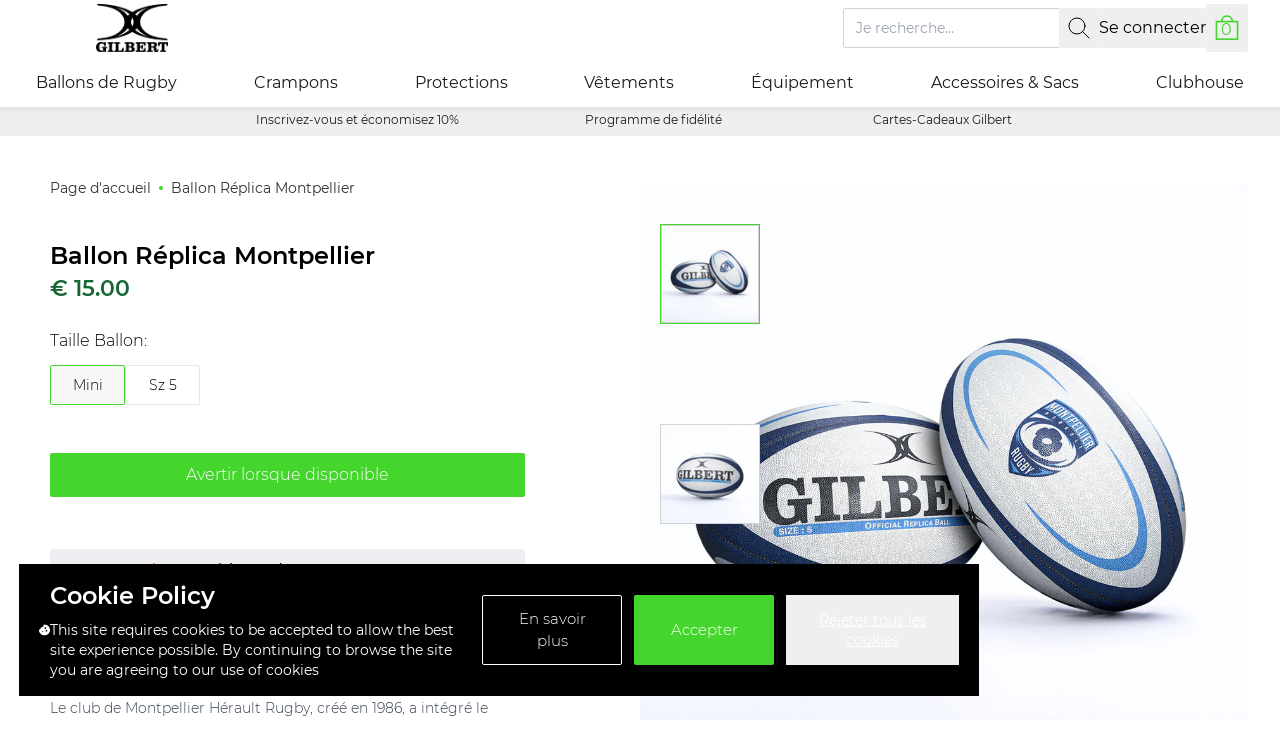

--- FILE ---
content_type: text/html; charset=utf-8
request_url: https://www.gilbertrugby.fr/products/ballon-replica-montpellier
body_size: 38844
content:
<!doctype html>
<html lang="fr" style="font-size: 16px">
  <head>
    <meta charset="utf-8">
    <meta http-equiv="X-UA-Compatible" content="IE=edge">
    <meta name="viewport" content="width=device-width,initial-scale=1">
    <meta name="generator" content="vite">

    <title>Ballon Réplica Montpellier</title>

    <!-- Meta -->

<meta name="description" content="Montpellier est une ville située dans le Sud de la France. Le club de Montpellier Hérault Rugby, créé en 1986, a intégré le Top 14 en 2003. Montpellier a également obtenu une place dans la Champions Cup en 2011. Gilbert a conçu une gamme complète de répliques de ballons pour un grand nombre de clubs à travers le monde."><link
    rel="apple-touch-icon"
    sizes="57x57"
    href="//www.gilbertrugby.fr/cdn/shop/files/New_Gilbert_Logo_Suite_Gilbert_Primary_Logo_Positive.png?crop=center&height=57&v=1716280833&width=57"
  >
  <link
    rel="apple-touch-icon"
    sizes="60x60"
    href="//www.gilbertrugby.fr/cdn/shop/files/New_Gilbert_Logo_Suite_Gilbert_Primary_Logo_Positive.png?crop=center&height=60&v=1716280833&width=60"
  >
  <link
    rel="apple-touch-icon"
    sizes="72x72"
    href="//www.gilbertrugby.fr/cdn/shop/files/New_Gilbert_Logo_Suite_Gilbert_Primary_Logo_Positive.png?crop=center&height=72&v=1716280833&width=72"
  >
  <link
    rel="apple-touch-icon"
    sizes="76x76"
    href="//www.gilbertrugby.fr/cdn/shop/files/New_Gilbert_Logo_Suite_Gilbert_Primary_Logo_Positive.png?crop=center&height=76&v=1716280833&width=76"
  >
  <link
    rel="apple-touch-icon"
    sizes="114x114"
    href="//www.gilbertrugby.fr/cdn/shop/files/New_Gilbert_Logo_Suite_Gilbert_Primary_Logo_Positive.png?crop=center&height=114&v=1716280833&width=114"
  >
  <link
    rel="apple-touch-icon"
    sizes="120x120"
    href="//www.gilbertrugby.fr/cdn/shop/files/New_Gilbert_Logo_Suite_Gilbert_Primary_Logo_Positive.png?crop=center&height=120&v=1716280833&width=120"
  >
  <link
    rel="apple-touch-icon"
    sizes="144x144"
    href="//www.gilbertrugby.fr/cdn/shop/files/New_Gilbert_Logo_Suite_Gilbert_Primary_Logo_Positive.png?crop=center&height=144&v=1716280833&width=144"
  >
  <link
    rel="apple-touch-icon"
    sizes="152x152"
    href="//www.gilbertrugby.fr/cdn/shop/files/New_Gilbert_Logo_Suite_Gilbert_Primary_Logo_Positive.png?crop=center&height=152&v=1716280833&width=152"
  >
  <link
    rel="apple-touch-icon"
    sizes="180x180"
    href="//www.gilbertrugby.fr/cdn/shop/files/New_Gilbert_Logo_Suite_Gilbert_Primary_Logo_Positive.png?crop=center&height=180&v=1716280833&width=180"
  >
  <link
    rel="icon"
    type="image/png"
    sizes="192x192"
    href="//www.gilbertrugby.fr/cdn/shop/files/New_Gilbert_Logo_Suite_Gilbert_Primary_Logo_Positive.png?crop=center&height=192&v=1716280833&width=192"
  >
  <link
    rel="icon"
    type="image/png"
    sizes="32x32"
    href="//www.gilbertrugby.fr/cdn/shop/files/New_Gilbert_Logo_Suite_Gilbert_Primary_Logo_Positive.png?crop=center&height=32&v=1716280833&width=32"
  >
  <link
    rel="icon"
    type="image/png"
    sizes="96x96"
    href="//www.gilbertrugby.fr/cdn/shop/files/New_Gilbert_Logo_Suite_Gilbert_Primary_Logo_Positive.png?crop=center&height=96&v=1716280833&width=96"
  >
  <link
    rel="icon"
    type="image/png"
    sizes="16x16"
    href="//www.gilbertrugby.fr/cdn/shop/files/New_Gilbert_Logo_Suite_Gilbert_Primary_Logo_Positive.png?crop=center&height=16&v=1716280833&width=16"
  >
  
  <meta name="msapplication-TileColor" content="#FFF">
  <meta
    name="msapplication-TileImage"
    content="//www.gilbertrugby.fr/cdn/shop/files/New_Gilbert_Logo_Suite_Gilbert_Primary_Logo_Positive.png?crop=center&height=144&v=1716280833&width=144"
  >
  <meta name="theme-color" content="#FFF">


<meta name="robots" content="index">
<link rel="canonical" href="https://www.gilbertrugby.fr/products/ballon-replica-montpellier">



<link rel="sitemap" type="application/xml" title="Sitemap" href="/sitemap.xml">




<meta property="og:site_name" content="Gilbert Rugby France">
<meta property="og:url" content="https://www.gilbertrugby.fr/products/ballon-replica-montpellier">
<meta property="og:title" content="Ballon Réplica Montpellier">
<meta property="og:type" content="product">
<meta property="og:description" content="Montpellier est une ville située dans le Sud de la France. Le club de Montpellier Hérault Rugby, créé en 1986, a intégré le Top 14 en 2003. Montpellier a également obtenu une place dans la Champions Cup en 2011. Gilbert a conçu une gamme complète de répliques de ballons pour un grand nombre de clubs à travers le monde."><meta property="og:image" content="http://www.gilbertrugby.fr/cdn/shop/files/43032805REPMONTPELLIER14SZ5UV2.jpg?v=1746800467">
	<meta property="og:image:alt" content="">
	<meta property="og:image:secure_url" content="https://www.gilbertrugby.fr/cdn/shop/files/43032805REPMONTPELLIER14SZ5UV2.jpg?v=1746800467">
	<meta property="og:image:width" content="2600">
	<meta property="og:image:height" content="2600"><meta property="og:price:amount" content="15,00">
	<meta property="og:price:currency" content="EUR">
	<meta property="product:condition" content="new"><meta property="og:availability" content="outofstock">
			<meta property="product:availability" content="out of stock">
		<meta property="product:retailer_item_id" content="43032801">
	
<meta name="twitter:card" content="summary_large_image">
<meta name="twitter:title" content="Ballon Réplica Montpellier">
<meta name="twitter:description" content="Montpellier est une ville située dans le Sud de la France. Le club de Montpellier Hérault Rugby, créé en 1986, a intégré le Top 14 en 2003. Montpellier a également obtenu une place dans la Champions Cup en 2011. Gilbert a conçu une gamme complète de répliques de ballons pour un grand nombre de clubs à travers le monde."><meta name="twitter:image" content="https://www.gilbertrugby.fr/cdn/shop/files/43032805REPMONTPELLIER14SZ5UV2.jpg?v=1746800467">
	<meta name="twitter:image:alt" content="">
    <!-- Schema --><script type="application/ld+json">
  {
    "@context": "http://schema.org",
    "@type": "Organization",
    "@id": "https:\/\/www.gilbertrugby.fr\/#schema-org",
    "name": "Gilbert Rugby France",
    "sameAs": ["https:\/\/facebook.com\/GILBERTRUGBYFR"
,"https:\/\/instagram.com\/gilbertrugbyfrance"
],
    "url": "https:\/\/www.gilbertrugby.fr"
  }
</script>
<script type="application/ld+json">
  {
    "@context": "http://schema.org/",
    "@type": "WebSite",
    "url": "https:\/\/www.gilbertrugby.fr",
    "name": "Gilbert Rugby France",
    "potentialAction": {
      "@type": "SearchAction","target": "https:\/\/www.gilbertrugby.fr\/search?q={search_term_string}",
      "query-input": "required name=search_term_string"
    }
  }
</script>

<script type="application/ld+json">
{
  "@context": "http://schema.org/",
  "@type": "BreadcrumbList",
  "itemListElement": [
    {
      "@type": "ListItem",
      "position": 1,
      "item": {
        "@type": "WebPage",
        "@id": "https:\/\/www.gilbertrugby.fr",
        "name": "Home"
      }
    },{
          "@type": "ListItem",
          "position": 2,"item": {
          "@type": "WebPage",
          "@id": "https:\/\/www.gilbertrugby.fr\/products\/ballon-replica-montpellier",
          "name": "Ballon Réplica Montpellier"
        }
      }
  ]
}
</script>
  

  
<script type="application/ld+json">
      {
        "@context": "http://schema.org/",
        "@type": "Product",
        "name": "Ballon Réplica Montpellier",
        "url": "https:\/\/www.gilbertrugby.fr\/products\/ballon-replica-montpellier",
        "productID": 2547119423570,
        "brand": {
          "@type": "Brand",
          "name": "Gilbert Rugby"
        },
          "description": "Montpellier est une ville située dans le Sud de la France.\n\nLe club de Montpellier Hérault Rugby, créé en 1986, a intégré le Top 14 en 2003. Montpellier a également obtenu une place dans la Champions Cup en 2011.\n\nGilbert a conçu une gamme complète de répliques de ballons pour un grand nombre de clubs à travers le monde.\n\nLa réplique du ballon du Montpellier Hérault Rugby est identique à celui utilisé lors des matchs officiels, ce qui en fait le produit idéal pour afficher votre soutien à votre équipe préférée.\n\nLa réplique du ballon du MHR est disponible en taille 5 et Mini.\n\nAnciens joueurs célèbres :\n\nFulgence Ouedraogo\nFrançois Trinh-Duc\nBenjamin Fall",
          "sku": "",
          "image": [ "https:\/\/www.gilbertrugby.fr\/cdn\/shop\/files\/43032805REPMONTPELLIER14SZ5UV2.jpg?v=1746800467\u0026width=1920" ],
          "keywords": "Ballons de Rugby,Ballons Réplica,Challenge Cup Européen,Discountable \/ Remise,Montpellier,Par Catégorie,Par Événement,Rugby Européen,Top 14,Équipes Françaises",

          "offers":  [ 
{
                "@type" : "Offer",
                "priceCurrency": "EUR",
                "price": 15.0,
                "itemCondition" : "http://schema.org/NewCondition",
                "availability" : "http://schema.org/OutOfStock",
                "url" : "https:\/\/www.gilbertrugby.fr\/products\/ballon-replica-montpellier?variant=22641027842130",
                "name" : "Mini","sku": "43032801","priceSpecification": {
                  "price": 15.0,
                  "priceCurrency": "EUR"
                },
                "seller": {
                  "@type": "Organization",
                  "@id": "https:\/\/www.gilbertrugby.fr\/#schema-org"
                }
                  ,"gtin": "5024686235834"
                  ,"gtin13": "5024686235834"},{
                "@type" : "Offer",
                "priceCurrency": "EUR",
                "price": 38.0,
                "itemCondition" : "http://schema.org/NewCondition",
                "availability" : "http://schema.org/OutOfStock",
                "url" : "https:\/\/www.gilbertrugby.fr\/products\/ballon-replica-montpellier?variant=29360894836818",
                "name" : "Sz 5","sku": "43032805","priceSpecification": {
                  "price": 38.0,
                  "priceCurrency": "EUR"
                },
                "seller": {
                  "@type": "Organization",
                  "@id": "https:\/\/www.gilbertrugby.fr\/#schema-org"
                }
                  ,"gtin": "5024686235841"
                  ,"gtin13": "5024686235841"} ] 
}
    </script>
    
    
  

    <!-- Misc -->
<link rel="preconnect" href="https://cdn.shopify.com" crossorigin>



<link rel="preconnect" href="https://fonts.gstatic.com" crossorigin>


<style data-shopify>
  @font-face {
  font-family: 'Exo-2';
  src: url(//www.gilbertrugby.fr/cdn/shop/t/18/assets/Exo2-Regular.woff?v=128126626445734798291737032787);
  font-weight: normal;
  font-style: normal;
  font-display: swap;
}

@font-face {
  font-family: 'Exo-2';
  src: url(//www.gilbertrugby.fr/cdn/shop/t/18/assets/Exo2-Thin.woff?v=86637247328605795871737032766) format('woff');
  font-weight: 100;
  font-style: normal;
  font-display: swap;
}

@font-face {
  font-family: 'Exo-2';
  src: url(//www.gilbertrugby.fr/cdn/shop/t/18/assets/Exo2-ExtraLight.woff?v=72713474185016964311737032785) format('woff');
  font-weight: 200;
  font-style: normal;
  font-display: swap;
}

@font-face {
  font-family: 'Exo-2-light';
  src: url(//www.gilbertrugby.fr/cdn/shop/t/18/assets/Exo2-Light.woff?v=75041754493472655491737032784) format('woff');
  font-weight: 300;
  font-style: normal;
  font-display: swap;
}

@font-face {
  font-family: 'Exo-2';
  src: url(//www.gilbertrugby.fr/cdn/shop/t/18/assets/Exo2-Medium.woff?v=157351202138341588891737032790) format('woff');
  font-weight: 500;
  font-style: normal;
  font-display: swap;
}

@font-face {
  font-family: 'Exo-2';
  src: url(//www.gilbertrugby.fr/cdn/shop/t/18/assets/Exo2-SemiBold.woff?v=2015028847909149631737032787) format('woff');
  font-weight: 100;
  font-style: normal;
  font-display: swap;
}

@font-face {
  font-family: 'Exo-2-bold';
  src: url(//www.gilbertrugby.fr/cdn/shop/t/18/assets/Exo2-Bold.woff?v=87061906854348662771737032769) format('woff');
  font-weight: 100;
  font-style: normal;
  font-display: swap;
}

@font-face {
  font-family: 'Exo-2';
  src: url(//www.gilbertrugby.fr/cdn/shop/t/18/assets/Exo2-ExtraBold.woff?v=120831779870929061141737032770) format('woff');
  font-weight: 100;
  font-style: normal;
  font-display: swap;
}

@font-face {
  font-family: 'Exo-2';
  src: url(//www.gilbertrugby.fr/cdn/shop/t/18/assets/Exo2-Black.woff?v=116462295457565341271737032770) format('woff');
  font-weight: 100;
  font-style: normal;
  font-display: swap;
}

@font-face {
  font-family: 'Avenir';
  src: url(//www.gilbertrugby.fr/cdn/shop/t/18/assets/AvenirNext-Regular.woff?v=171329648712568924011737032772) format('woff');
  font-weight: 400;
  font-style: normal;
  font-display: swap;
}

@font-face {
  font-family: 'Avenir';
  src: url(//www.gilbertrugby.fr/cdn/shop/t/18/assets/AvenirNext-UltraLight.woff?v=164825268010088205641737032789) format('woff');
  font-weight: 100;
  font-style: normal;
  font-display: swap;
}

@font-face {
  font-family: 'Avenir';
  src: url(//www.gilbertrugby.fr/cdn/shop/t/18/assets/AvenirNext-Regular.woff?v=171329648712568924011737032772) format('woff');
  font-weight: 300;
  font-style: normal;
  font-display: swap;
}

@font-face {
  font-family: 'Avenir';
  src: url(//www.gilbertrugby.fr/cdn/shop/t/18/assets/AvenirNext-Medium.woff?v=11852550546387154911737032774) format('woff');
  font-weight: 500;
  font-style: normal;
  font-display: swap;
}

@font-face {
  font-family: 'Avenir';
  src: url(//www.gilbertrugby.fr/cdn/shop/t/18/assets/AvenirNext-Bold.woff?v=26902643966480808051737032767) format('woff');
  font-weight: 700;
  font-style: normal;
  font-display: swap;
}

@font-face {
  font-family: 'Avenir';
  src: url(//www.gilbertrugby.fr/cdn/shop/t/18/assets/AvenirNext-Heavy.woff?v=141567403182953983121737032791) format('woff');
  font-weight: 900;
  font-style: normal;
  font-display: swap;
}

@font-face {
  font-family: 'Montserrat';
  src: url(//www.gilbertrugby.fr/cdn/shop/t/18/assets/Montserrat-Regular.woff?v=88678390358299147291737032790) format('woff');
  font-weight: 400;
  font-style: normal;
  font-display: swap;
}

@font-face {
  font-family: 'Montserrat';
  src: url(//www.gilbertrugby.fr/cdn/shop/t/18/assets/Montserrat-Thin.woff?v=89762947728380926951737032775) format('woff');
  font-weight: 100;
  font-style: normal;
  font-display: swap;
}

@font-face {
  font-family: 'Montserrat';
  src: url(//www.gilbertrugby.fr/cdn/shop/t/18/assets/Montserrat-ExtraLight.woff?v=68491329427171396431737032766) format('woff');
  font-weight: 200;
  font-style: normal;
  font-display: swap;
}

@font-face {
  font-family: 'Montserrat';
  src: url(//www.gilbertrugby.fr/cdn/shop/t/18/assets/Montserrat-Light.woff?v=67039568919004568181737032772) format('woff');
  font-weight: 300;
  font-style: normal;
  font-display: swap;
}

@font-face {
  font-family: 'Montserrat';
  src: url(//www.gilbertrugby.fr/cdn/shop/t/18/assets/Montserrat-Medium.woff?v=30221587389422644161737032787) format('woff');
  font-weight: 500;
  font-style: normal;
  font-display: swap;
}

@font-face {
  font-family: 'Montserrat';
  src: url(//www.gilbertrugby.fr/cdn/shop/t/18/assets/Montserrat-SemiBold.woff?v=166901582826789209231737032774) format('woff');
  font-weight: 600;
  font-style: normal;
  font-display: swap;
}

@font-face {
  font-family: 'Montserrat';
  src: url(//www.gilbertrugby.fr/cdn/shop/t/18/assets/Montserrat-Bold.woff?v=162208505963747303401737032765) format('woff');
  font-weight: 700;
  font-style: normal;
  font-display: swap;
}

@font-face {
  font-family: 'Montserrat';
  src: url(//www.gilbertrugby.fr/cdn/shop/t/18/assets/Montserrat-ExtraBold.woff?v=11753992942065657211737032772) format('woff');
  font-weight: 800;
  font-style: normal;
  font-display: swap;
}

@font-face {
  font-family: 'Montserrat';
  src: url(//www.gilbertrugby.fr/cdn/shop/t/18/assets/Montserrat-Black.woff?v=172046144948783664881737032769) format('woff');
  font-weight: 900;
  font-style: normal;
  font-display: swap;
}

@font-face {
  font-family: 'Barlow';
  src: url(//www.gilbertrugby.fr/cdn/shop/t/18/assets/Barlow-Regular.woff?v=85607953116227362721737032771) format('woff');
  font-weight: 400;
  font-style: normal;
  font-display: swap;
}

@font-face {
  font-family: 'Barlow';
  src: url(//www.gilbertrugby.fr/cdn/shop/t/18/assets/Barlow-Thin.woff?v=86532258832059850601737032784) format('woff');
  font-weight: 100;
  font-style: normal;
  font-display: swap;
}

@font-face {
  font-family: 'Barlow';
  src: url(//www.gilbertrugby.fr/cdn/shop/t/18/assets/Barlow-ExtraLight.woff?v=84433416128278936131737032783) format('woff');
  font-weight: 200;
  font-style: normal;
  font-display: swap;
}

@font-face {
  font-family: 'Barlow';
  src: url(//www.gilbertrugby.fr/cdn/shop/t/18/assets/Barlow-Light.woff?v=41412168934648001831737032766) format('woff');
  font-weight: 300;
  font-style: normal;
  font-display: swap;
}

@font-face {
  font-family: 'Barlow';
  src: url(//www.gilbertrugby.fr/cdn/shop/t/18/assets/Barlow-Medium.woff?v=108339286545729633411737032770) format('woff');
  font-weight: 500;
  font-style: normal;
  font-display: swap;
}

@font-face {
  font-family: 'Barlow';
  src: url(//www.gilbertrugby.fr/cdn/shop/t/18/assets/Barlow-SemiBold.woff?v=860158241114248441737032765) format('woff');
  font-weight: 600;
  font-style: normal;
  font-display: swap;
}

@font-face {
  font-family: 'Barlow';
  src: url(//www.gilbertrugby.fr/cdn/shop/t/18/assets/Barlow-Bold.woff?v=166174815882554684031737032771) format('woff');
  font-weight: 700;
  font-style: normal;
  font-display: swap;
}

@font-face {
  font-family: 'Barlow';
  src: url(//www.gilbertrugby.fr/cdn/shop/t/18/assets/Barlow-ExtraBold.woff?v=184082610905390563841737032767) format('woff');
  font-weight: 800;
  font-style: normal;
  font-display: swap;
}

@font-face {
  font-family: 'Barlow';
  src: url(//www.gilbertrugby.fr/cdn/shop/t/18/assets/Barlow-Black.woff?v=108664031802777468161737032786) format('woff');
  font-weight: 900;
  font-style: normal;
  font-display: swap;
}

@font-face {
  font-family: 'Poppins';
  src: url(//www.gilbertrugby.fr/cdn/shop/t/18/assets/Poppins-Regular.woff?v=44674838346331577781737032774) format('woff');
  font-weight: 400;
  font-style: normal;
  font-display: swap;
}

@font-face {
  font-family: 'Poppins';
  src: url(//www.gilbertrugby.fr/cdn/shop/t/18/assets/Poppins-Thin.woff?v=35127243055443322091737032773) format('woff');
  font-weight: 100;
  font-style: normal;
  font-display: swap;
}

@font-face {
  font-family: 'Poppins';
  src: url(//www.gilbertrugby.fr/cdn/shop/t/18/assets/Poppins-ExtraLight.woff?v=23450025154417584231737032770) format('woff');
  font-weight: 200;
  font-style: normal;
  font-display: swap;
}

@font-face {
  font-family: 'Poppins';
  src: url(//www.gilbertrugby.fr/cdn/shop/t/18/assets/Poppins-Light.woff?v=92643874443665111101737032783) format('woff');
  font-weight: 300;
  font-style: normal;
  font-display: swap;
}

@font-face {
  font-family: 'Poppins';
  src: url(//www.gilbertrugby.fr/cdn/shop/t/18/assets/Poppins-Medium.woff?v=50014963208218361171737032769) format('woff');
  font-weight: 500;
  font-style: normal;
  font-display: swap;
}

@font-face {
  font-family: 'Poppins';
  src: url(//www.gilbertrugby.fr/cdn/shop/t/18/assets/Poppins-SemiBold.woff?v=123500105368891618461737032776) format('woff');
  font-weight: 600;
  font-style: normal;
  font-display: swap;
}

@font-face {
  font-family: 'Poppins';
  src: url(//www.gilbertrugby.fr/cdn/shop/t/18/assets/Poppins-Bold.woff?v=72869481230881563831737032775) format('woff');
  font-weight: 700;
  font-style: normal;
  font-display: swap;
}

@font-face {
  font-family: 'Poppins';
  src: url(//www.gilbertrugby.fr/cdn/shop/t/18/assets/Poppins-ExtraBold.woff?v=16166462866103000431737032765) format('woff');
  font-weight: 800;
  font-style: normal;
  font-display: swap;
}

@font-face {
  font-family: 'Poppins';
  src: url(//www.gilbertrugby.fr/cdn/shop/t/18/assets/Poppins-Black.woff?v=43723457924945581121737032783) format('woff');
  font-weight: 900;
  font-style: normal;
  font-display: swap;
}

@font-face {
  font-family: 'MavenPro';
  src: url(//www.gilbertrugby.fr/cdn/shop/t/18/assets/MavenPro-VariableFont_wght.ttf?v=78276953631243534731760450718) format('truetype');
  font-weight: 400 900;
  font-style: normal;
  font-display: swap;
  font-optical-sizing: auto;
}

@font-face {
  font-family: 'Rubik';
  src: url(//www.gilbertrugby.fr/cdn/shop/t/18/assets/Rubik-VariableFont_wght.ttf?v=127078128611715662521760450721) format('truetype');
  font-weight: 300 900;
  font-style: normal;
  font-display: swap;
  font-optical-sizing: auto;
}

@font-face {
  font-family: 'Rubik';
  src: url(//www.gilbertrugby.fr/cdn/shop/t/18/assets/Rubik-Italic-VariableFont_wght.ttf?v=167095561049849039541760450720) format('truetype');
  font-weight: 300 900;
  font-style: italic;
  font-display: swap;
  font-optical-sizing: auto;
}
</style>

    
    


  <script src="//www.gilbertrugby.fr/cdn/shop/t/18/assets/theme-yYt0RW7q.js" type="module" crossorigin="anonymous"></script>



    <!-- Content for header -->
    <script>window.performance && window.performance.mark && window.performance.mark('shopify.content_for_header.start');</script><meta name="google-site-verification" content="fskheUknGXkPw5MAZXGSVkpq4RyFjGWzvX57gzhR5Zs">
<meta name="facebook-domain-verification" content="xy96m9yitwvxau8u3oos2w4he6i1un">
<meta name="facebook-domain-verification" content="khhfbr30popee384qucg89cn2is7zw">
<meta id="shopify-digital-wallet" name="shopify-digital-wallet" content="/6871220306/digital_wallets/dialog">
<link rel="alternate" type="application/json+oembed" href="https://www.gilbertrugby.fr/products/ballon-replica-montpellier.oembed">
<script async="async" src="/checkouts/internal/preloads.js?locale=fr-DE"></script>
<script id="shopify-features" type="application/json">{"accessToken":"c8a942739fc5d0145ef8e281c78c133f","betas":["rich-media-storefront-analytics"],"domain":"www.gilbertrugby.fr","predictiveSearch":true,"shopId":6871220306,"locale":"fr"}</script>
<script>var Shopify = Shopify || {};
Shopify.shop = "gilbert-rugby-fr.myshopify.com";
Shopify.locale = "fr";
Shopify.currency = {"active":"EUR","rate":"1.0"};
Shopify.country = "DE";
Shopify.theme = {"name":"gray-nicolls\/rugby-fr","id":176936845698,"schema_name":"Shopify","schema_version":"1.0.0","theme_store_id":null,"role":"main"};
Shopify.theme.handle = "null";
Shopify.theme.style = {"id":null,"handle":null};
Shopify.cdnHost = "www.gilbertrugby.fr/cdn";
Shopify.routes = Shopify.routes || {};
Shopify.routes.root = "/";</script>
<script type="module">!function(o){(o.Shopify=o.Shopify||{}).modules=!0}(window);</script>
<script>!function(o){function n(){var o=[];function n(){o.push(Array.prototype.slice.apply(arguments))}return n.q=o,n}var t=o.Shopify=o.Shopify||{};t.loadFeatures=n(),t.autoloadFeatures=n()}(window);</script>
<script id="shop-js-analytics" type="application/json">{"pageType":"product"}</script>
<script defer="defer" async type="module" src="//www.gilbertrugby.fr/cdn/shopifycloud/shop-js/modules/v2/client.init-shop-cart-sync_DyYWCJny.fr.esm.js"></script>
<script defer="defer" async type="module" src="//www.gilbertrugby.fr/cdn/shopifycloud/shop-js/modules/v2/chunk.common_BDBm0ZZC.esm.js"></script>
<script type="module">
  await import("//www.gilbertrugby.fr/cdn/shopifycloud/shop-js/modules/v2/client.init-shop-cart-sync_DyYWCJny.fr.esm.js");
await import("//www.gilbertrugby.fr/cdn/shopifycloud/shop-js/modules/v2/chunk.common_BDBm0ZZC.esm.js");

  window.Shopify.SignInWithShop?.initShopCartSync?.({"fedCMEnabled":true,"windoidEnabled":true});

</script>
<script>(function() {
  var isLoaded = false;
  function asyncLoad() {
    if (isLoaded) return;
    isLoaded = true;
    var urls = ["https:\/\/shopify.instantsearchplus.com\/js\/loader.js?v=2\u0026mode=shopify\u0026UUID=65eff1c2-8419-4ce0-9de0-68da642f5416\u0026store=6871220306\u0026shop=gilbert-rugby-fr.myshopify.com","https:\/\/js.smile.io\/v1\/smile-shopify.js?shop=gilbert-rugby-fr.myshopify.com","https:\/\/wishlisthero-assets.revampco.com\/store-front\/bundle2.js?shop=gilbert-rugby-fr.myshopify.com","\/\/backinstock.useamp.com\/widget\/15333_1767154221.js?category=bis\u0026v=6\u0026shop=gilbert-rugby-fr.myshopify.com","https:\/\/wishlisthero-assets.revampco.com\/store-front\/bundle2.js?shop=gilbert-rugby-fr.myshopify.com","https:\/\/wishlisthero-assets.revampco.com\/store-front\/bundle2.js?shop=gilbert-rugby-fr.myshopify.com"];
    for (var i = 0; i < urls.length; i++) {
      var s = document.createElement('script');
      s.type = 'text/javascript';
      s.async = true;
      s.src = urls[i];
      var x = document.getElementsByTagName('script')[0];
      x.parentNode.insertBefore(s, x);
    }
  };
  if(window.attachEvent) {
    window.attachEvent('onload', asyncLoad);
  } else {
    window.addEventListener('load', asyncLoad, false);
  }
})();</script>
<script id="__st">var __st={"a":6871220306,"offset":0,"reqid":"70eab1aa-b1c6-4a76-a55a-adae8c43fe04-1768863578","pageurl":"www.gilbertrugby.fr\/products\/ballon-replica-montpellier","u":"b7b25cc962a6","p":"product","rtyp":"product","rid":2547119423570};</script>
<script>window.ShopifyPaypalV4VisibilityTracking = true;</script>
<script id="captcha-bootstrap">!function(){'use strict';const t='contact',e='account',n='new_comment',o=[[t,t],['blogs',n],['comments',n],[t,'customer']],c=[[e,'customer_login'],[e,'guest_login'],[e,'recover_customer_password'],[e,'create_customer']],r=t=>t.map((([t,e])=>`form[action*='/${t}']:not([data-nocaptcha='true']) input[name='form_type'][value='${e}']`)).join(','),a=t=>()=>t?[...document.querySelectorAll(t)].map((t=>t.form)):[];function s(){const t=[...o],e=r(t);return a(e)}const i='password',u='form_key',d=['recaptcha-v3-token','g-recaptcha-response','h-captcha-response',i],f=()=>{try{return window.sessionStorage}catch{return}},m='__shopify_v',_=t=>t.elements[u];function p(t,e,n=!1){try{const o=window.sessionStorage,c=JSON.parse(o.getItem(e)),{data:r}=function(t){const{data:e,action:n}=t;return t[m]||n?{data:e,action:n}:{data:t,action:n}}(c);for(const[e,n]of Object.entries(r))t.elements[e]&&(t.elements[e].value=n);n&&o.removeItem(e)}catch(o){console.error('form repopulation failed',{error:o})}}const l='form_type',E='cptcha';function T(t){t.dataset[E]=!0}const w=window,h=w.document,L='Shopify',v='ce_forms',y='captcha';let A=!1;((t,e)=>{const n=(g='f06e6c50-85a8-45c8-87d0-21a2b65856fe',I='https://cdn.shopify.com/shopifycloud/storefront-forms-hcaptcha/ce_storefront_forms_captcha_hcaptcha.v1.5.2.iife.js',D={infoText:'Protégé par hCaptcha',privacyText:'Confidentialité',termsText:'Conditions'},(t,e,n)=>{const o=w[L][v],c=o.bindForm;if(c)return c(t,g,e,D).then(n);var r;o.q.push([[t,g,e,D],n]),r=I,A||(h.body.append(Object.assign(h.createElement('script'),{id:'captcha-provider',async:!0,src:r})),A=!0)});var g,I,D;w[L]=w[L]||{},w[L][v]=w[L][v]||{},w[L][v].q=[],w[L][y]=w[L][y]||{},w[L][y].protect=function(t,e){n(t,void 0,e),T(t)},Object.freeze(w[L][y]),function(t,e,n,w,h,L){const[v,y,A,g]=function(t,e,n){const i=e?o:[],u=t?c:[],d=[...i,...u],f=r(d),m=r(i),_=r(d.filter((([t,e])=>n.includes(e))));return[a(f),a(m),a(_),s()]}(w,h,L),I=t=>{const e=t.target;return e instanceof HTMLFormElement?e:e&&e.form},D=t=>v().includes(t);t.addEventListener('submit',(t=>{const e=I(t);if(!e)return;const n=D(e)&&!e.dataset.hcaptchaBound&&!e.dataset.recaptchaBound,o=_(e),c=g().includes(e)&&(!o||!o.value);(n||c)&&t.preventDefault(),c&&!n&&(function(t){try{if(!f())return;!function(t){const e=f();if(!e)return;const n=_(t);if(!n)return;const o=n.value;o&&e.removeItem(o)}(t);const e=Array.from(Array(32),(()=>Math.random().toString(36)[2])).join('');!function(t,e){_(t)||t.append(Object.assign(document.createElement('input'),{type:'hidden',name:u})),t.elements[u].value=e}(t,e),function(t,e){const n=f();if(!n)return;const o=[...t.querySelectorAll(`input[type='${i}']`)].map((({name:t})=>t)),c=[...d,...o],r={};for(const[a,s]of new FormData(t).entries())c.includes(a)||(r[a]=s);n.setItem(e,JSON.stringify({[m]:1,action:t.action,data:r}))}(t,e)}catch(e){console.error('failed to persist form',e)}}(e),e.submit())}));const S=(t,e)=>{t&&!t.dataset[E]&&(n(t,e.some((e=>e===t))),T(t))};for(const o of['focusin','change'])t.addEventListener(o,(t=>{const e=I(t);D(e)&&S(e,y())}));const B=e.get('form_key'),M=e.get(l),P=B&&M;t.addEventListener('DOMContentLoaded',(()=>{const t=y();if(P)for(const e of t)e.elements[l].value===M&&p(e,B);[...new Set([...A(),...v().filter((t=>'true'===t.dataset.shopifyCaptcha))])].forEach((e=>S(e,t)))}))}(h,new URLSearchParams(w.location.search),n,t,e,['guest_login'])})(!0,!0)}();</script>
<script integrity="sha256-4kQ18oKyAcykRKYeNunJcIwy7WH5gtpwJnB7kiuLZ1E=" data-source-attribution="shopify.loadfeatures" defer="defer" src="//www.gilbertrugby.fr/cdn/shopifycloud/storefront/assets/storefront/load_feature-a0a9edcb.js" crossorigin="anonymous"></script>
<script data-source-attribution="shopify.dynamic_checkout.dynamic.init">var Shopify=Shopify||{};Shopify.PaymentButton=Shopify.PaymentButton||{isStorefrontPortableWallets:!0,init:function(){window.Shopify.PaymentButton.init=function(){};var t=document.createElement("script");t.src="https://www.gilbertrugby.fr/cdn/shopifycloud/portable-wallets/latest/portable-wallets.fr.js",t.type="module",document.head.appendChild(t)}};
</script>
<script data-source-attribution="shopify.dynamic_checkout.buyer_consent">
  function portableWalletsHideBuyerConsent(e){var t=document.getElementById("shopify-buyer-consent"),n=document.getElementById("shopify-subscription-policy-button");t&&n&&(t.classList.add("hidden"),t.setAttribute("aria-hidden","true"),n.removeEventListener("click",e))}function portableWalletsShowBuyerConsent(e){var t=document.getElementById("shopify-buyer-consent"),n=document.getElementById("shopify-subscription-policy-button");t&&n&&(t.classList.remove("hidden"),t.removeAttribute("aria-hidden"),n.addEventListener("click",e))}window.Shopify?.PaymentButton&&(window.Shopify.PaymentButton.hideBuyerConsent=portableWalletsHideBuyerConsent,window.Shopify.PaymentButton.showBuyerConsent=portableWalletsShowBuyerConsent);
</script>
<script data-source-attribution="shopify.dynamic_checkout.cart.bootstrap">document.addEventListener("DOMContentLoaded",(function(){function t(){return document.querySelector("shopify-accelerated-checkout-cart, shopify-accelerated-checkout")}if(t())Shopify.PaymentButton.init();else{new MutationObserver((function(e,n){t()&&(Shopify.PaymentButton.init(),n.disconnect())})).observe(document.body,{childList:!0,subtree:!0})}}));
</script>
<link id="shopify-accelerated-checkout-styles" rel="stylesheet" media="screen" href="https://www.gilbertrugby.fr/cdn/shopifycloud/portable-wallets/latest/accelerated-checkout-backwards-compat.css" crossorigin="anonymous">
<style id="shopify-accelerated-checkout-cart">
        #shopify-buyer-consent {
  margin-top: 1em;
  display: inline-block;
  width: 100%;
}

#shopify-buyer-consent.hidden {
  display: none;
}

#shopify-subscription-policy-button {
  background: none;
  border: none;
  padding: 0;
  text-decoration: underline;
  font-size: inherit;
  cursor: pointer;
}

#shopify-subscription-policy-button::before {
  box-shadow: none;
}

      </style>

<script>window.performance && window.performance.mark && window.performance.mark('shopify.content_for_header.end');</script>

    <script>
      window.theme = {
        thirdParty: {
          klevu: {
            apiKey: 'false'
          },
          yotpo: {
            appKey: 'false'
          }
        }
      };
    </script>

    


  <link href="//www.gilbertrugby.fr/cdn/shop/t/18/assets/theme-BZ68EVxH.css" rel="stylesheet" type="text/css" media="all" />



    <script type="text/javascript" src="https://www.bugherd.com/sidebarv2.js?apikey=jjfnqhr0lrimselwnmz54a" async="true"></script>

    <style data-shopify>
      :root {
        --font-family: Montserrat, Arial;
        --primary-color: #44d62c;
      }
    </style>
    
    
    

    <script >
      window.Shopify = window.Shopify || {};
          window.Shopify.brand = "Gilbert Rugby FR";
        </script>
  <!-- BEGIN app block: shopify://apps/se-wishlist-engine/blocks/app-embed/8f7c0857-8e71-463d-a168-8e133094753b --><link rel="preload" href="https://cdn.shopify.com/extensions/019b0687-34c2-750d-9296-a1de718428be/wishlist-engine-225/assets/wishlist-engine.css" as="style" onload="this.onload=null;this.rel='stylesheet'">
<noscript><link rel="stylesheet" href="https://cdn.shopify.com/extensions/019b0687-34c2-750d-9296-a1de718428be/wishlist-engine-225/assets/wishlist-engine.css"></noscript>

<meta name="wishlist_shop_current_currency" content="€{{amount_with_comma_separator}}" id="wishlist_shop_current_currency"/>
<script data-id="Ad05seVZTT0FSY1FTM__14198427981142892921" type="application/javascript">
  var  customHeartIcon='';
  var  customHeartFillIcon='';
</script>

 
<script src="https://cdn.shopify.com/extensions/019b0687-34c2-750d-9296-a1de718428be/wishlist-engine-225/assets/wishlist-engine-app.js" defer></script>

<!-- END app block --><!-- BEGIN app block: shopify://apps/instafeed/blocks/head-block/c447db20-095d-4a10-9725-b5977662c9d5 --><link rel="preconnect" href="https://cdn.nfcube.com/">
<link rel="preconnect" href="https://scontent.cdninstagram.com/">


  <script>
    document.addEventListener('DOMContentLoaded', function () {
      let instafeedScript = document.createElement('script');

      
        instafeedScript.src = 'https://cdn.nfcube.com/instafeed-13e66db30ebba8a43fcf88860eb8a565.js';
      

      document.body.appendChild(instafeedScript);
    });
  </script>





<!-- END app block --><!-- BEGIN app block: shopify://apps/klaviyo-email-marketing-sms/blocks/klaviyo-onsite-embed/2632fe16-c075-4321-a88b-50b567f42507 -->












  <script async src="https://static.klaviyo.com/onsite/js/UCpPKm/klaviyo.js?company_id=UCpPKm"></script>
  <script>!function(){if(!window.klaviyo){window._klOnsite=window._klOnsite||[];try{window.klaviyo=new Proxy({},{get:function(n,i){return"push"===i?function(){var n;(n=window._klOnsite).push.apply(n,arguments)}:function(){for(var n=arguments.length,o=new Array(n),w=0;w<n;w++)o[w]=arguments[w];var t="function"==typeof o[o.length-1]?o.pop():void 0,e=new Promise((function(n){window._klOnsite.push([i].concat(o,[function(i){t&&t(i),n(i)}]))}));return e}}})}catch(n){window.klaviyo=window.klaviyo||[],window.klaviyo.push=function(){var n;(n=window._klOnsite).push.apply(n,arguments)}}}}();</script>

  
    <script id="viewed_product">
      if (item == null) {
        var _learnq = _learnq || [];

        var MetafieldReviews = null
        var MetafieldYotpoRating = null
        var MetafieldYotpoCount = null
        var MetafieldLooxRating = null
        var MetafieldLooxCount = null
        var okendoProduct = null
        var okendoProductReviewCount = null
        var okendoProductReviewAverageValue = null
        try {
          // The following fields are used for Customer Hub recently viewed in order to add reviews.
          // This information is not part of __kla_viewed. Instead, it is part of __kla_viewed_reviewed_items
          MetafieldReviews = {};
          MetafieldYotpoRating = null
          MetafieldYotpoCount = null
          MetafieldLooxRating = null
          MetafieldLooxCount = null

          okendoProduct = null
          // If the okendo metafield is not legacy, it will error, which then requires the new json formatted data
          if (okendoProduct && 'error' in okendoProduct) {
            okendoProduct = null
          }
          okendoProductReviewCount = okendoProduct ? okendoProduct.reviewCount : null
          okendoProductReviewAverageValue = okendoProduct ? okendoProduct.reviewAverageValue : null
        } catch (error) {
          console.error('Error in Klaviyo onsite reviews tracking:', error);
        }

        var item = {
          Name: "Ballon Réplica Montpellier",
          ProductID: 2547119423570,
          Categories: ["Ballons de Rugby","Ballons Réplica","Challenge Cup Européen","Discountable \/ Remise","Montpellier","Par Catégorie","Par Événement","Rugby Européen","Top 14","Équipes Françaises"],
          ImageURL: "https://www.gilbertrugby.fr/cdn/shop/files/43032805REPMONTPELLIER14SZ5UV2_grande.jpg?v=1746800467",
          URL: "https://www.gilbertrugby.fr/products/ballon-replica-montpellier",
          Brand: "Gilbert Rugby",
          Price: "€15,00",
          Value: "15,00",
          CompareAtPrice: "€0,00"
        };
        _learnq.push(['track', 'Viewed Product', item]);
        _learnq.push(['trackViewedItem', {
          Title: item.Name,
          ItemId: item.ProductID,
          Categories: item.Categories,
          ImageUrl: item.ImageURL,
          Url: item.URL,
          Metadata: {
            Brand: item.Brand,
            Price: item.Price,
            Value: item.Value,
            CompareAtPrice: item.CompareAtPrice
          },
          metafields:{
            reviews: MetafieldReviews,
            yotpo:{
              rating: MetafieldYotpoRating,
              count: MetafieldYotpoCount,
            },
            loox:{
              rating: MetafieldLooxRating,
              count: MetafieldLooxCount,
            },
            okendo: {
              rating: okendoProductReviewAverageValue,
              count: okendoProductReviewCount,
            }
          }
        }]);
      }
    </script>
  




  <script>
    window.klaviyoReviewsProductDesignMode = false
  </script>







<!-- END app block --><script src="https://cdn.shopify.com/extensions/019bd851-85ed-795f-8647-0f9a2d79de29/smile-io-269/assets/smile-loader.js" type="text/javascript" defer="defer"></script>
<link href="https://monorail-edge.shopifysvc.com" rel="dns-prefetch">
<script>(function(){if ("sendBeacon" in navigator && "performance" in window) {try {var session_token_from_headers = performance.getEntriesByType('navigation')[0].serverTiming.find(x => x.name == '_s').description;} catch {var session_token_from_headers = undefined;}var session_cookie_matches = document.cookie.match(/_shopify_s=([^;]*)/);var session_token_from_cookie = session_cookie_matches && session_cookie_matches.length === 2 ? session_cookie_matches[1] : "";var session_token = session_token_from_headers || session_token_from_cookie || "";function handle_abandonment_event(e) {var entries = performance.getEntries().filter(function(entry) {return /monorail-edge.shopifysvc.com/.test(entry.name);});if (!window.abandonment_tracked && entries.length === 0) {window.abandonment_tracked = true;var currentMs = Date.now();var navigation_start = performance.timing.navigationStart;var payload = {shop_id: 6871220306,url: window.location.href,navigation_start,duration: currentMs - navigation_start,session_token,page_type: "product"};window.navigator.sendBeacon("https://monorail-edge.shopifysvc.com/v1/produce", JSON.stringify({schema_id: "online_store_buyer_site_abandonment/1.1",payload: payload,metadata: {event_created_at_ms: currentMs,event_sent_at_ms: currentMs}}));}}window.addEventListener('pagehide', handle_abandonment_event);}}());</script>
<script id="web-pixels-manager-setup">(function e(e,d,r,n,o){if(void 0===o&&(o={}),!Boolean(null===(a=null===(i=window.Shopify)||void 0===i?void 0:i.analytics)||void 0===a?void 0:a.replayQueue)){var i,a;window.Shopify=window.Shopify||{};var t=window.Shopify;t.analytics=t.analytics||{};var s=t.analytics;s.replayQueue=[],s.publish=function(e,d,r){return s.replayQueue.push([e,d,r]),!0};try{self.performance.mark("wpm:start")}catch(e){}var l=function(){var e={modern:/Edge?\/(1{2}[4-9]|1[2-9]\d|[2-9]\d{2}|\d{4,})\.\d+(\.\d+|)|Firefox\/(1{2}[4-9]|1[2-9]\d|[2-9]\d{2}|\d{4,})\.\d+(\.\d+|)|Chrom(ium|e)\/(9{2}|\d{3,})\.\d+(\.\d+|)|(Maci|X1{2}).+ Version\/(15\.\d+|(1[6-9]|[2-9]\d|\d{3,})\.\d+)([,.]\d+|)( \(\w+\)|)( Mobile\/\w+|) Safari\/|Chrome.+OPR\/(9{2}|\d{3,})\.\d+\.\d+|(CPU[ +]OS|iPhone[ +]OS|CPU[ +]iPhone|CPU IPhone OS|CPU iPad OS)[ +]+(15[._]\d+|(1[6-9]|[2-9]\d|\d{3,})[._]\d+)([._]\d+|)|Android:?[ /-](13[3-9]|1[4-9]\d|[2-9]\d{2}|\d{4,})(\.\d+|)(\.\d+|)|Android.+Firefox\/(13[5-9]|1[4-9]\d|[2-9]\d{2}|\d{4,})\.\d+(\.\d+|)|Android.+Chrom(ium|e)\/(13[3-9]|1[4-9]\d|[2-9]\d{2}|\d{4,})\.\d+(\.\d+|)|SamsungBrowser\/([2-9]\d|\d{3,})\.\d+/,legacy:/Edge?\/(1[6-9]|[2-9]\d|\d{3,})\.\d+(\.\d+|)|Firefox\/(5[4-9]|[6-9]\d|\d{3,})\.\d+(\.\d+|)|Chrom(ium|e)\/(5[1-9]|[6-9]\d|\d{3,})\.\d+(\.\d+|)([\d.]+$|.*Safari\/(?![\d.]+ Edge\/[\d.]+$))|(Maci|X1{2}).+ Version\/(10\.\d+|(1[1-9]|[2-9]\d|\d{3,})\.\d+)([,.]\d+|)( \(\w+\)|)( Mobile\/\w+|) Safari\/|Chrome.+OPR\/(3[89]|[4-9]\d|\d{3,})\.\d+\.\d+|(CPU[ +]OS|iPhone[ +]OS|CPU[ +]iPhone|CPU IPhone OS|CPU iPad OS)[ +]+(10[._]\d+|(1[1-9]|[2-9]\d|\d{3,})[._]\d+)([._]\d+|)|Android:?[ /-](13[3-9]|1[4-9]\d|[2-9]\d{2}|\d{4,})(\.\d+|)(\.\d+|)|Mobile Safari.+OPR\/([89]\d|\d{3,})\.\d+\.\d+|Android.+Firefox\/(13[5-9]|1[4-9]\d|[2-9]\d{2}|\d{4,})\.\d+(\.\d+|)|Android.+Chrom(ium|e)\/(13[3-9]|1[4-9]\d|[2-9]\d{2}|\d{4,})\.\d+(\.\d+|)|Android.+(UC? ?Browser|UCWEB|U3)[ /]?(15\.([5-9]|\d{2,})|(1[6-9]|[2-9]\d|\d{3,})\.\d+)\.\d+|SamsungBrowser\/(5\.\d+|([6-9]|\d{2,})\.\d+)|Android.+MQ{2}Browser\/(14(\.(9|\d{2,})|)|(1[5-9]|[2-9]\d|\d{3,})(\.\d+|))(\.\d+|)|K[Aa][Ii]OS\/(3\.\d+|([4-9]|\d{2,})\.\d+)(\.\d+|)/},d=e.modern,r=e.legacy,n=navigator.userAgent;return n.match(d)?"modern":n.match(r)?"legacy":"unknown"}(),u="modern"===l?"modern":"legacy",c=(null!=n?n:{modern:"",legacy:""})[u],f=function(e){return[e.baseUrl,"/wpm","/b",e.hashVersion,"modern"===e.buildTarget?"m":"l",".js"].join("")}({baseUrl:d,hashVersion:r,buildTarget:u}),m=function(e){var d=e.version,r=e.bundleTarget,n=e.surface,o=e.pageUrl,i=e.monorailEndpoint;return{emit:function(e){var a=e.status,t=e.errorMsg,s=(new Date).getTime(),l=JSON.stringify({metadata:{event_sent_at_ms:s},events:[{schema_id:"web_pixels_manager_load/3.1",payload:{version:d,bundle_target:r,page_url:o,status:a,surface:n,error_msg:t},metadata:{event_created_at_ms:s}}]});if(!i)return console&&console.warn&&console.warn("[Web Pixels Manager] No Monorail endpoint provided, skipping logging."),!1;try{return self.navigator.sendBeacon.bind(self.navigator)(i,l)}catch(e){}var u=new XMLHttpRequest;try{return u.open("POST",i,!0),u.setRequestHeader("Content-Type","text/plain"),u.send(l),!0}catch(e){return console&&console.warn&&console.warn("[Web Pixels Manager] Got an unhandled error while logging to Monorail."),!1}}}}({version:r,bundleTarget:l,surface:e.surface,pageUrl:self.location.href,monorailEndpoint:e.monorailEndpoint});try{o.browserTarget=l,function(e){var d=e.src,r=e.async,n=void 0===r||r,o=e.onload,i=e.onerror,a=e.sri,t=e.scriptDataAttributes,s=void 0===t?{}:t,l=document.createElement("script"),u=document.querySelector("head"),c=document.querySelector("body");if(l.async=n,l.src=d,a&&(l.integrity=a,l.crossOrigin="anonymous"),s)for(var f in s)if(Object.prototype.hasOwnProperty.call(s,f))try{l.dataset[f]=s[f]}catch(e){}if(o&&l.addEventListener("load",o),i&&l.addEventListener("error",i),u)u.appendChild(l);else{if(!c)throw new Error("Did not find a head or body element to append the script");c.appendChild(l)}}({src:f,async:!0,onload:function(){if(!function(){var e,d;return Boolean(null===(d=null===(e=window.Shopify)||void 0===e?void 0:e.analytics)||void 0===d?void 0:d.initialized)}()){var d=window.webPixelsManager.init(e)||void 0;if(d){var r=window.Shopify.analytics;r.replayQueue.forEach((function(e){var r=e[0],n=e[1],o=e[2];d.publishCustomEvent(r,n,o)})),r.replayQueue=[],r.publish=d.publishCustomEvent,r.visitor=d.visitor,r.initialized=!0}}},onerror:function(){return m.emit({status:"failed",errorMsg:"".concat(f," has failed to load")})},sri:function(e){var d=/^sha384-[A-Za-z0-9+/=]+$/;return"string"==typeof e&&d.test(e)}(c)?c:"",scriptDataAttributes:o}),m.emit({status:"loading"})}catch(e){m.emit({status:"failed",errorMsg:(null==e?void 0:e.message)||"Unknown error"})}}})({shopId: 6871220306,storefrontBaseUrl: "https://www.gilbertrugby.fr",extensionsBaseUrl: "https://extensions.shopifycdn.com/cdn/shopifycloud/web-pixels-manager",monorailEndpoint: "https://monorail-edge.shopifysvc.com/unstable/produce_batch",surface: "storefront-renderer",enabledBetaFlags: ["2dca8a86"],webPixelsConfigList: [{"id":"1961329026","configuration":"{\"accountID\":\"UCpPKm\",\"webPixelConfig\":\"eyJlbmFibGVBZGRlZFRvQ2FydEV2ZW50cyI6IGZhbHNlfQ==\"}","eventPayloadVersion":"v1","runtimeContext":"STRICT","scriptVersion":"524f6c1ee37bacdca7657a665bdca589","type":"APP","apiClientId":123074,"privacyPurposes":["ANALYTICS","MARKETING"],"dataSharingAdjustments":{"protectedCustomerApprovalScopes":[]}},{"id":"516587717","configuration":"{\"config\":\"{\\\"google_tag_ids\\\":[\\\"G-6QGM88KYRZ\\\",\\\"AW-697400770\\\",\\\"GT-NNSC9N2\\\",\\\"GT-MBHWQP8\\\",\\\"GTM-KVMLFLH\\\"],\\\"target_country\\\":\\\"FR\\\",\\\"gtag_events\\\":[{\\\"type\\\":\\\"search\\\",\\\"action_label\\\":[\\\"G-6QGM88KYRZ\\\",\\\"AW-697400770\\\/rNmUCKnn4rIBEML7xcwC\\\"]},{\\\"type\\\":\\\"begin_checkout\\\",\\\"action_label\\\":[\\\"G-6QGM88KYRZ\\\",\\\"AW-697400770\\\/tNTlCKbn4rIBEML7xcwC\\\"]},{\\\"type\\\":\\\"view_item\\\",\\\"action_label\\\":[\\\"G-6QGM88KYRZ\\\",\\\"AW-697400770\\\/U-f-CKDn4rIBEML7xcwC\\\",\\\"MC-9GW9T2E3LN\\\"]},{\\\"type\\\":\\\"purchase\\\",\\\"action_label\\\":[\\\"G-6QGM88KYRZ\\\",\\\"AW-697400770\\\/VRrJCJ3n4rIBEML7xcwC\\\",\\\"MC-9GW9T2E3LN\\\"]},{\\\"type\\\":\\\"page_view\\\",\\\"action_label\\\":[\\\"G-6QGM88KYRZ\\\",\\\"AW-697400770\\\/g8mACJrn4rIBEML7xcwC\\\",\\\"MC-9GW9T2E3LN\\\"]},{\\\"type\\\":\\\"add_payment_info\\\",\\\"action_label\\\":[\\\"G-6QGM88KYRZ\\\",\\\"AW-697400770\\\/PXHDCKzn4rIBEML7xcwC\\\"]},{\\\"type\\\":\\\"add_to_cart\\\",\\\"action_label\\\":[\\\"G-6QGM88KYRZ\\\",\\\"AW-697400770\\\/CykICKPn4rIBEML7xcwC\\\"]}],\\\"enable_monitoring_mode\\\":false}\"}","eventPayloadVersion":"v1","runtimeContext":"OPEN","scriptVersion":"b2a88bafab3e21179ed38636efcd8a93","type":"APP","apiClientId":1780363,"privacyPurposes":[],"dataSharingAdjustments":{"protectedCustomerApprovalScopes":["read_customer_address","read_customer_email","read_customer_name","read_customer_personal_data","read_customer_phone"]}},{"id":"120881349","configuration":"{\"pixel_id\":\"1059873481115438\",\"pixel_type\":\"facebook_pixel\",\"metaapp_system_user_token\":\"-\"}","eventPayloadVersion":"v1","runtimeContext":"OPEN","scriptVersion":"ca16bc87fe92b6042fbaa3acc2fbdaa6","type":"APP","apiClientId":2329312,"privacyPurposes":["ANALYTICS","MARKETING","SALE_OF_DATA"],"dataSharingAdjustments":{"protectedCustomerApprovalScopes":["read_customer_address","read_customer_email","read_customer_name","read_customer_personal_data","read_customer_phone"]}},{"id":"shopify-app-pixel","configuration":"{}","eventPayloadVersion":"v1","runtimeContext":"STRICT","scriptVersion":"0450","apiClientId":"shopify-pixel","type":"APP","privacyPurposes":["ANALYTICS","MARKETING"]},{"id":"shopify-custom-pixel","eventPayloadVersion":"v1","runtimeContext":"LAX","scriptVersion":"0450","apiClientId":"shopify-pixel","type":"CUSTOM","privacyPurposes":["ANALYTICS","MARKETING"]}],isMerchantRequest: false,initData: {"shop":{"name":"Gilbert Rugby France","paymentSettings":{"currencyCode":"EUR"},"myshopifyDomain":"gilbert-rugby-fr.myshopify.com","countryCode":"GB","storefrontUrl":"https:\/\/www.gilbertrugby.fr"},"customer":null,"cart":null,"checkout":null,"productVariants":[{"price":{"amount":15.0,"currencyCode":"EUR"},"product":{"title":"Ballon Réplica Montpellier","vendor":"Gilbert Rugby","id":"2547119423570","untranslatedTitle":"Ballon Réplica Montpellier","url":"\/products\/ballon-replica-montpellier","type":"Replica Balls"},"id":"22641027842130","image":{"src":"\/\/www.gilbertrugby.fr\/cdn\/shop\/files\/43032805REPMONTPELLIER14SZ5UV2.jpg?v=1746800467"},"sku":"43032801","title":"Mini","untranslatedTitle":"Mini"},{"price":{"amount":38.0,"currencyCode":"EUR"},"product":{"title":"Ballon Réplica Montpellier","vendor":"Gilbert Rugby","id":"2547119423570","untranslatedTitle":"Ballon Réplica Montpellier","url":"\/products\/ballon-replica-montpellier","type":"Replica Balls"},"id":"29360894836818","image":{"src":"\/\/www.gilbertrugby.fr\/cdn\/shop\/files\/43032805REPMONTPELLIER14SZ5UV2.jpg?v=1746800467"},"sku":"43032805","title":"Sz 5","untranslatedTitle":"Sz 5"}],"purchasingCompany":null},},"https://www.gilbertrugby.fr/cdn","fcfee988w5aeb613cpc8e4bc33m6693e112",{"modern":"","legacy":""},{"shopId":"6871220306","storefrontBaseUrl":"https:\/\/www.gilbertrugby.fr","extensionBaseUrl":"https:\/\/extensions.shopifycdn.com\/cdn\/shopifycloud\/web-pixels-manager","surface":"storefront-renderer","enabledBetaFlags":"[\"2dca8a86\"]","isMerchantRequest":"false","hashVersion":"fcfee988w5aeb613cpc8e4bc33m6693e112","publish":"custom","events":"[[\"page_viewed\",{}],[\"product_viewed\",{\"productVariant\":{\"price\":{\"amount\":15.0,\"currencyCode\":\"EUR\"},\"product\":{\"title\":\"Ballon Réplica Montpellier\",\"vendor\":\"Gilbert Rugby\",\"id\":\"2547119423570\",\"untranslatedTitle\":\"Ballon Réplica Montpellier\",\"url\":\"\/products\/ballon-replica-montpellier\",\"type\":\"Replica Balls\"},\"id\":\"22641027842130\",\"image\":{\"src\":\"\/\/www.gilbertrugby.fr\/cdn\/shop\/files\/43032805REPMONTPELLIER14SZ5UV2.jpg?v=1746800467\"},\"sku\":\"43032801\",\"title\":\"Mini\",\"untranslatedTitle\":\"Mini\"}}]]"});</script><script>
  window.ShopifyAnalytics = window.ShopifyAnalytics || {};
  window.ShopifyAnalytics.meta = window.ShopifyAnalytics.meta || {};
  window.ShopifyAnalytics.meta.currency = 'EUR';
  var meta = {"product":{"id":2547119423570,"gid":"gid:\/\/shopify\/Product\/2547119423570","vendor":"Gilbert Rugby","type":"Replica Balls","handle":"ballon-replica-montpellier","variants":[{"id":22641027842130,"price":1500,"name":"Ballon Réplica Montpellier - Mini","public_title":"Mini","sku":"43032801"},{"id":29360894836818,"price":3800,"name":"Ballon Réplica Montpellier - Sz 5","public_title":"Sz 5","sku":"43032805"}],"remote":false},"page":{"pageType":"product","resourceType":"product","resourceId":2547119423570,"requestId":"70eab1aa-b1c6-4a76-a55a-adae8c43fe04-1768863578"}};
  for (var attr in meta) {
    window.ShopifyAnalytics.meta[attr] = meta[attr];
  }
</script>
<script class="analytics">
  (function () {
    var customDocumentWrite = function(content) {
      var jquery = null;

      if (window.jQuery) {
        jquery = window.jQuery;
      } else if (window.Checkout && window.Checkout.$) {
        jquery = window.Checkout.$;
      }

      if (jquery) {
        jquery('body').append(content);
      }
    };

    var hasLoggedConversion = function(token) {
      if (token) {
        return document.cookie.indexOf('loggedConversion=' + token) !== -1;
      }
      return false;
    }

    var setCookieIfConversion = function(token) {
      if (token) {
        var twoMonthsFromNow = new Date(Date.now());
        twoMonthsFromNow.setMonth(twoMonthsFromNow.getMonth() + 2);

        document.cookie = 'loggedConversion=' + token + '; expires=' + twoMonthsFromNow;
      }
    }

    var trekkie = window.ShopifyAnalytics.lib = window.trekkie = window.trekkie || [];
    if (trekkie.integrations) {
      return;
    }
    trekkie.methods = [
      'identify',
      'page',
      'ready',
      'track',
      'trackForm',
      'trackLink'
    ];
    trekkie.factory = function(method) {
      return function() {
        var args = Array.prototype.slice.call(arguments);
        args.unshift(method);
        trekkie.push(args);
        return trekkie;
      };
    };
    for (var i = 0; i < trekkie.methods.length; i++) {
      var key = trekkie.methods[i];
      trekkie[key] = trekkie.factory(key);
    }
    trekkie.load = function(config) {
      trekkie.config = config || {};
      trekkie.config.initialDocumentCookie = document.cookie;
      var first = document.getElementsByTagName('script')[0];
      var script = document.createElement('script');
      script.type = 'text/javascript';
      script.onerror = function(e) {
        var scriptFallback = document.createElement('script');
        scriptFallback.type = 'text/javascript';
        scriptFallback.onerror = function(error) {
                var Monorail = {
      produce: function produce(monorailDomain, schemaId, payload) {
        var currentMs = new Date().getTime();
        var event = {
          schema_id: schemaId,
          payload: payload,
          metadata: {
            event_created_at_ms: currentMs,
            event_sent_at_ms: currentMs
          }
        };
        return Monorail.sendRequest("https://" + monorailDomain + "/v1/produce", JSON.stringify(event));
      },
      sendRequest: function sendRequest(endpointUrl, payload) {
        // Try the sendBeacon API
        if (window && window.navigator && typeof window.navigator.sendBeacon === 'function' && typeof window.Blob === 'function' && !Monorail.isIos12()) {
          var blobData = new window.Blob([payload], {
            type: 'text/plain'
          });

          if (window.navigator.sendBeacon(endpointUrl, blobData)) {
            return true;
          } // sendBeacon was not successful

        } // XHR beacon

        var xhr = new XMLHttpRequest();

        try {
          xhr.open('POST', endpointUrl);
          xhr.setRequestHeader('Content-Type', 'text/plain');
          xhr.send(payload);
        } catch (e) {
          console.log(e);
        }

        return false;
      },
      isIos12: function isIos12() {
        return window.navigator.userAgent.lastIndexOf('iPhone; CPU iPhone OS 12_') !== -1 || window.navigator.userAgent.lastIndexOf('iPad; CPU OS 12_') !== -1;
      }
    };
    Monorail.produce('monorail-edge.shopifysvc.com',
      'trekkie_storefront_load_errors/1.1',
      {shop_id: 6871220306,
      theme_id: 176936845698,
      app_name: "storefront",
      context_url: window.location.href,
      source_url: "//www.gilbertrugby.fr/cdn/s/trekkie.storefront.cd680fe47e6c39ca5d5df5f0a32d569bc48c0f27.min.js"});

        };
        scriptFallback.async = true;
        scriptFallback.src = '//www.gilbertrugby.fr/cdn/s/trekkie.storefront.cd680fe47e6c39ca5d5df5f0a32d569bc48c0f27.min.js';
        first.parentNode.insertBefore(scriptFallback, first);
      };
      script.async = true;
      script.src = '//www.gilbertrugby.fr/cdn/s/trekkie.storefront.cd680fe47e6c39ca5d5df5f0a32d569bc48c0f27.min.js';
      first.parentNode.insertBefore(script, first);
    };
    trekkie.load(
      {"Trekkie":{"appName":"storefront","development":false,"defaultAttributes":{"shopId":6871220306,"isMerchantRequest":null,"themeId":176936845698,"themeCityHash":"13604449186170910574","contentLanguage":"fr","currency":"EUR"},"isServerSideCookieWritingEnabled":true,"monorailRegion":"shop_domain","enabledBetaFlags":["65f19447"]},"Session Attribution":{},"S2S":{"facebookCapiEnabled":false,"source":"trekkie-storefront-renderer","apiClientId":580111}}
    );

    var loaded = false;
    trekkie.ready(function() {
      if (loaded) return;
      loaded = true;

      window.ShopifyAnalytics.lib = window.trekkie;

      var originalDocumentWrite = document.write;
      document.write = customDocumentWrite;
      try { window.ShopifyAnalytics.merchantGoogleAnalytics.call(this); } catch(error) {};
      document.write = originalDocumentWrite;

      window.ShopifyAnalytics.lib.page(null,{"pageType":"product","resourceType":"product","resourceId":2547119423570,"requestId":"70eab1aa-b1c6-4a76-a55a-adae8c43fe04-1768863578","shopifyEmitted":true});

      var match = window.location.pathname.match(/checkouts\/(.+)\/(thank_you|post_purchase)/)
      var token = match? match[1]: undefined;
      if (!hasLoggedConversion(token)) {
        setCookieIfConversion(token);
        window.ShopifyAnalytics.lib.track("Viewed Product",{"currency":"EUR","variantId":22641027842130,"productId":2547119423570,"productGid":"gid:\/\/shopify\/Product\/2547119423570","name":"Ballon Réplica Montpellier - Mini","price":"15.00","sku":"43032801","brand":"Gilbert Rugby","variant":"Mini","category":"Replica Balls","nonInteraction":true,"remote":false},undefined,undefined,{"shopifyEmitted":true});
      window.ShopifyAnalytics.lib.track("monorail:\/\/trekkie_storefront_viewed_product\/1.1",{"currency":"EUR","variantId":22641027842130,"productId":2547119423570,"productGid":"gid:\/\/shopify\/Product\/2547119423570","name":"Ballon Réplica Montpellier - Mini","price":"15.00","sku":"43032801","brand":"Gilbert Rugby","variant":"Mini","category":"Replica Balls","nonInteraction":true,"remote":false,"referer":"https:\/\/www.gilbertrugby.fr\/products\/ballon-replica-montpellier"});
      }
    });


        var eventsListenerScript = document.createElement('script');
        eventsListenerScript.async = true;
        eventsListenerScript.src = "//www.gilbertrugby.fr/cdn/shopifycloud/storefront/assets/shop_events_listener-3da45d37.js";
        document.getElementsByTagName('head')[0].appendChild(eventsListenerScript);

})();</script>
  <script>
  if (!window.ga || (window.ga && typeof window.ga !== 'function')) {
    window.ga = function ga() {
      (window.ga.q = window.ga.q || []).push(arguments);
      if (window.Shopify && window.Shopify.analytics && typeof window.Shopify.analytics.publish === 'function') {
        window.Shopify.analytics.publish("ga_stub_called", {}, {sendTo: "google_osp_migration"});
      }
      console.error("Shopify's Google Analytics stub called with:", Array.from(arguments), "\nSee https://help.shopify.com/manual/promoting-marketing/pixels/pixel-migration#google for more information.");
    };
    if (window.Shopify && window.Shopify.analytics && typeof window.Shopify.analytics.publish === 'function') {
      window.Shopify.analytics.publish("ga_stub_initialized", {}, {sendTo: "google_osp_migration"});
    }
  }
</script>
<script
  defer
  src="https://www.gilbertrugby.fr/cdn/shopifycloud/perf-kit/shopify-perf-kit-3.0.4.min.js"
  data-application="storefront-renderer"
  data-shop-id="6871220306"
  data-render-region="gcp-us-east1"
  data-page-type="product"
  data-theme-instance-id="176936845698"
  data-theme-name="Shopify"
  data-theme-version="1.0.0"
  data-monorail-region="shop_domain"
  data-resource-timing-sampling-rate="10"
  data-shs="true"
  data-shs-beacon="true"
  data-shs-export-with-fetch="true"
  data-shs-logs-sample-rate="1"
  data-shs-beacon-endpoint="https://www.gilbertrugby.fr/api/collect"
></script>
</head>

  <body 
    class="template-product bg-white" 
    x-data="body({ offset:  0  })"
    :class="{'overflow-hidden': showMobileMenu}"
  >
    <div id="top"></div>

    <a class="b-skipLink" href="#main">Passer au contenu</a>

    
    
    
    
      <header class="grays-header group left-0 right-0 !z-40 mx-auto w-full rounded-sm bg-white sticky top-0 "><div id="shopify-section-header-new" class="shopify-section">
<div
  class="grays-header relative z-[5] flex h-[3.5rem] w-full items-center justify-between transition-all duration-[10ms] ease-in-out group-active:bg-[#1A171A] group-active:text-white bg-white"
  style="background: #ffffff; --hover-bg: #1a171a; --hover-text: #ffffff; --maxw: 1300px;"
>

  <div
    class="relative z-[5] bg-white flex flex-grow items-center justify-between  px-4 h-full mx-auto  xl:container lg:!max-w-[var(--maxw)] mx-auto "
  >
    
    <div class="burger-menu-wrapper w-1/5 lg:hidden">
      <button 
        class="group" 
        aria-label="Open Menu" 
        @click.prevent="showMobileMenu = !showMobileMenu"
      >
        <div class="group-active:hidden"><svg xmlns="http://www.w3.org/2000/svg" width="20" height="15" viewBox="0 0 20 15" fill="none">
  <rect width="20" height="1" fill="currentColor"/>
  <rect y="7" width="20" height="1" fill="currentColor"/>
  <rect y="14" width="20" height="1" fill="currentColor"/>
</svg></div>
        <div class="hidden gap-2 text-[10px] group-active:flex" data-menu-close><svg xmlns="http://www.w3.org/2000/svg" width="16" height="15" viewBox="0 0 16 15" fill="none">
  <rect x="1.70703" width="20" height="1" transform="rotate(45 1.70703 0)" fill="currentColor"/>
  <rect x="0.574219" y="14.2175" width="20" height="1" transform="rotate(-45 0.574219 14.2175)" fill="currentColor"/>
</svg> <span>Fermer</span></div>
      </button>
    </div>

    
    <a href="/" class="flex w-2/5  items-center text-4xl font-medium md:order-first">
      





  
  
  
  
  
  
  <img src="//www.gilbertrugby.fr/cdn/shop/files/Gilbert_New_2024_Logo.png?v=1752488136&amp;width=100" alt="Logo" width="100" height="66" loading="eager" class="w-full !h-12 !object-contain max-w-[200px]" srcset="//www.gilbertrugby.fr/cdn/shop/files/Gilbert_New_2024_Logo.png?v=1752488136&amp;width=165 165w, //www.gilbertrugby.fr/cdn/shop/files/Gilbert_New_2024_Logo.png?v=1752488136&amp;width=240 240w, //www.gilbertrugby.fr/cdn/shop/files/Gilbert_New_2024_Logo.png?v=1752488136&amp;width=360 360w, //www.gilbertrugby.fr/cdn/shop/files/Gilbert_New_2024_Logo.png?v=1752488136&amp;width=440 440w, //www.gilbertrugby.fr/cdn/shop/files/Gilbert_New_2024_Logo.png?v=1752488136&amp;width=500 500w, //www.gilbertrugby.fr/cdn/shop/files/Gilbert_New_2024_Logo.png?v=1752488136&amp;width=768 768w, //www.gilbertrugby.fr/cdn/shop/files/Gilbert_New_2024_Logo.png?v=1752488136&amp;width=960 960w, //www.gilbertrugby.fr/cdn/shop/files/Gilbert_New_2024_Logo.png?v=1752488136&amp;width=1066 1066w, //www.gilbertrugby.fr/cdn/shop/files/Gilbert_New_2024_Logo.png?v=1752488136&amp;width=1280 1280w, //www.gilbertrugby.fr/cdn/shop/files/Gilbert_New_2024_Logo.png?v=1752488136&amp;width=1400 1400w, //www.gilbertrugby.fr/cdn/shop/files/Gilbert_New_2024_Logo.png?v=1752488136&amp;width=1600 1600w, //www.gilbertrugby.fr/cdn/shop/files/Gilbert_New_2024_Logo.png?v=1752488136&amp;width=1800 1800w, //www.gilbertrugby.fr/cdn/shop/files/Gilbert_New_2024_Logo.png?v=1752488136&amp;width=1920 1920w" sizes="100vw" fetchPriority="high" decoding="auto">


    </a>

    
    <div class="main-menu-strip hidden h-full w-2/5 items-center justify-center lg:flex  xl:gap-3">
      
    </div>
    
    <div
      class="h-full w-1/5 lg:w-2/5"
      client:load
      data-uuid="65eff1c2-8419-4ce0-9de0-68da642f5416"
      data-store-id="6871220306"
      data-url="/search"
    >
      <div class="flex h-full items-center justify-end gap-x-2 xl:gap-x-4">
        <div 
  x-data="searchbar"
  class="flex flex-row grow w-[46px] md:w-auto bg-white transition-all duration-300 ease-in-out z-[100]":class="{'ml-[calc((100vw-100px)*-1)] mr-[-45px] md:mr-0 md:ml-[calc((100vw-350px)*-1)] lg:ml-[-30vw]': hasFocus || payload}"data-uuid="65eff1c2-8419-4ce0-9de0-68da642f5416"
  data-store-id="6871220306"
  data-url="/search"
  x-trap="payload"
>
  <div 
    class="fixed inset-0 bg-black/20 z-[99]" 
    x-show="hasFocus || payload"
    x-transition.opacity
    x-cloak
    @click="clear"
  >
  </div>
  <div x-ref="wrapper" 
    class="wrapper relative w-full z-[110]"
  >
    <input
      x-model="searchTerm"
      class="w-full h-10 items-center rounded-sm border border-solid border-transparent lg:border-gray-300 bg-white pl-1 lg:pl-3 pr-[40px] text-sm placeholder:opacity-0 lg:placeholder:opacity-100 focus:placeholder:opacity-100 focus:border-gray-500 focus:shadow-none focus:outline-none transition-all duration-300 ease-in-out"
      :class="{'border-gray-300' : hasFocus || payload}"
      type="search"
      name="q"
      placeholder="Je recherche..."
      autocorrect="off"
      autocomplete="off"
      autocapitalize="off"
      spellcheck="false"
      @click="showMobileMenu = false"
      @focus="hasFocus = true;"
      @blur="hasFocus = false;"
      @keydown.enter="submit"
      @keydown.esc.window="searchTerm = ''"
    />
    
    <button 
      x-show="showMobileMenu"
      type="button"
      @click.prevent="closeMenuDelayFocus"
      class="absolute inset-0 appearance-none bg-transparent m-0 p-0 border-0 z-[5]"
    >
    </button>

    <button 
      x-cloak
      x-show="searchTerm || hasFocus"
      class="hidden absolute my-auto top-0 right-[40px] h-10 w-10 p-2"
      :class="{'block': searchTerm || hasFocus, 'hidden': !searchTerm && !hasFocus}"
      title="Effacer" 
      @click.prevent="clear"
    >
      <svg class="" style="" xmlns="http://www.w3.org/2000/svg" viewBox="0 0 48 48" aria-hidden="true">
  <g stroke="currentColor" stroke-linecap="square" stroke-linejoin="miter" fill="none" stroke-miterlimit="10">
    <line x1="38" y1="10" x2="10" y2="38"></line> <line x1="38" y1="38" x2="10" y2="10"></line>
  </g>
</svg>
    </button> 
    <button 
      class="absolute my-auto right-0 h-10 w-10 p-2"
      :class="{'pointer-events-none': !searchTerm}"
      title="Recherche" 
      @click.prevent="submit"
    >
      <svg class="" style="" aria-hidden="true" xmlns="http://www.w3.org/2000/svg" viewBox="0 0 48 48">
  <g stroke-width="2" fill="currentColor" stroke="currentColor">
    <line x1="44" y1="44" x2="31.314" y2="31.314" fill="none" stroke-linecap="square" stroke-miterlimit="10"></line> 
    <circle cx="20" cy="20" r="16" fill="none" stroke="currentColor" stroke-linecap="square" stroke-miterlimit="10"></circle>
  </g>
</svg>
    </button>
    <div 
      x-show="payload"
      x-cloak
      class="absolute top-[100%] inset-x-0 w-full bg-white border border-t-0 border-solid border-gray-300 overflow-y-auto max-h-[80vh] z-[100]"
    >
      <template x-if="payload?.popularSearches">
        <ul class="">
          <template x-for="item in payload.popularSearches">
            <li class="w-full">
              <button
                class="w-full p-3 text-left hover:bg-gray-100 cursor-pointer"
                x-text="item.label"
                @click="searchTerm = item.label"
              ></button>
            </li>
          </template>
        </ul>
      </template>
      <template x-if="payload?.categories?.length">
        <div>
          <p class="font-bold text-lg p-3 bg-gray-50 border-y border-gray-200">Catégories</p>
          <ul>
            <template x-for="item in payload.categories">
              <li class="relative flex flex-row w-full items-center md:px-[20px] md:py-[12px] hover:bg-gray-100">
                <template x-if="item.t">
                  <img 
                    class="w-[100px] h-[100px] object-cover object-center"
                    :src="item.t + (item.t.includes('?') ? '&' : '?') + 'width=200&height=200&quality=80'" 
                    :alt="item.l" 
                    aria-hidden="true" 
                    width="100"
                    height="100"
                    loading="lazy"
                  />
                </template>
                <template x-if="!item.t">
                  <img 
                    class="w-[100px] h-[100px] object-contain object-center scale-[0.6]"
                    src="//www.gilbertrugby.fr/cdn/shop/files/New_Gilbert_Logo_Suite_Gilbert_Primary_Logo_Positive.png?crop=center&height=200&v=1716280833&width=200" 
                    :alt="item.l" 
                    aria-hidden="true" 
                    width="100"
                    height="100"
                    loading="lazy"
                  />
                </template>
                <a
                  class="box-link p-3 pl-5"
                  :href="item.u"
                  x-text="item.l"
                ></a>
              </li>
            </template>
          </ul>
        </div>
      </template>
      <template x-if="payload?.products?.length">
        <div>
          <p class="font-bold text-lg p-3 bg-gray-50 border-y border-gray-200">Produits</p>
          <ul>
            <template x-for="item in payload?.products">
              <li class="relative flex flex-row w-full items-center md:px-[20px] md:py-[12px] hover:bg-gray-100">
                <img 
                  class="w-[100px] h-[100px] object-cover object-center shrink-0"
                  :src="item.t2+(item.t2.includes('?') ? '&' : '?')+'width=200&height=200&format=webp&quality=80'" 
                  :alt="item.l" 
                  aria-hidden="true" 
                  width="100"
                  height="100"
                  loading="lazy"
                />
                <a
                  class="flex flex-col box-link p-3 pl-5"
                  :href="item.u"

                >
                  <span x-text="item.l"></span>
                  <span class="flex flex-row items-center mt-2">
                    <del 
                      x-show="item.p_c > item.p" 
                      x-cloak
                      class="flex flex-row line-through text-red-500 bg-slate-200 rounded-[4px] px-[4px] mr-4"
                    >
                      <span>€</span>
                      <span x-text="item.p_c"></span>
                    </del>
                    <span 
                      class="flex flex-row items-center"
                      :class="{'text-green-800': item.p_c > item.p }"
                    >
                      <span>€</span>
                      <span x-text="item.p"></span>
                    </span>
                  </span>
                </a>
              </li>
            </template>
          </ul>
        </div>
      </template>
    </div>
  </div>
</div>


        
          <button
            class="hidden rounded-sm py-2 text-sm transition-all duration-300 ease-in-out hover:bg-white hover:text-black lg:block xl:text-base whitespace-nowrap"
            data-drawer-trigger="login">
            Se connecter
          </button>
        
<button
            class="relative flex h-[40px] md:w-fit md:px-2 md:h-[calc(100%-8px)] grow-0 shrink-0 items-center justify-center gap-1 rounded-sm md:py-1 text-v-primary xl:text-base appearance-none"
            data-drawer-trigger="cart"
          >
            <span class="sr-only">Basculer le panier</span>
            <span class="">
              <svg class="w-[26px] h-[26px]" style="" aria-hidden="true" xmlns="http://www.w3.org/2000/svg" width="15" height="16" viewBox="0 0 15 16" fill="none">
  <path d="M4.1842 4.3158C4.1842 3.08773 4.84736 0.631592 7.49999 0.631592C8.60526 0.631592 10.8158 1.36843 10.8158 4.3158" stroke="currentcolor"/>
  <rect x="1" y="4.07886" width="13" height="10.7895" stroke="currentcolor"/>
</svg>
            </span>
            <span data-cart-count class="absolute pt-[4px] text-[10px] lg:pt-[6px] lg:pb-[3px] lg:text-base">0</span>
            <span class="sr-only">Articles dans le panier</span>
          </button></div>
      <div class="flex hidden h-full items-center justify-end gap-x-2 pr-[26px] xl:gap-x-4" data-search-open-menu>
      </div>

    </div>
  </div>

  <div 
    id="shop-links-strip"
    x-data="{ menuHover: false, menuActive: '' }"
    class="absolute inset-x-0 top-full hidden lg:flex items-center w-full lg:px-[var(--px)] transition-transform duration-300 ease-in-out z-[-1] shadow-[0px_4px_4px_0px_rgba(0,0,0,0.05)]"
    :class="{ 'translate-y-[-100%]': !scrollingUp && !menuHover }"
    style="color: #1a171a; background: #ffffff; --hover-bg: #1a171a; --hover-text: #ffffff; --pt: 15px; --pb: 12px;"
    @mouseover="menuHover = true"
    @mouseleave="menuHover = false"
  >
    <div class="w-full px-4 mx-auto  xl:container lg:!max-w-[var(--maxw)] mx-auto ">
      
      <div class="relative w-full flex flex-row items-center justify-between mx-auto">
          
          
          
          <div class="group/menuitem ">
            <a 
              class="relative block h-full pt-[var(--pt)] pb-[var(--pb)]"
              href="/collections/ballons-de-rugby"
              
              @focus="menuActive = 'ballons-de-rugby-0'"
              @mouseenter="menuActive = 'ballons-de-rugby-0'"
              @mouseleave="menuActive = ''"
              @blur="menuActive = ''"
              aria-label="Ballons de Rugby Menu"
            >
              <span 
                class="whitespace-nowrap py-1 px-1 lx:px-3 transition-all duration-300 ease-in-out group-hover/menuitem:text-[var(--hover-text)] group-hover/menuitem:bg-[var(--hover-bg)]"
                :class="{'text-[var(--hover-text)] bg-[var(--hover-bg)]': menuActive == 'ballons-de-rugby-0' }"
              >Ballons de Rugby</span>
              
              <span class="diagonal-helper-dummy hidden group-hover/menuitem:block absolute inset-0 translate-x-[-50%] translate-y-[30%] rotate-[-30deg] z-[10]"></span>
              <span class="diagonal-helper-dummy hidden group-hover/menuitem:block absolute inset-0 translate-x-[50%] translate-y-[30%] rotate-[30deg] z-[10]"></span>
            </a>
            
              <div 
                class="flex flex-row items-start justify-stretch absolute inset-x-0 top-full border-[1px] border-t-0 border-black z-[50] text-black opacity-0 pointer-events-none transition-all duration-300 ease-in-out group-hover/menuitem:opacity-100 group-hover/menuitem:pointer-events-auto"
                :class="{'opacity-100 pointer-events-auto': menuActive === 'ballons-de-rugby-0' }"
                style="background: #ffffff"
              >
                
                  <div class="flex-1 self-stretch pl-6 py-4 group/submenucolumn">
                    <ul class="flex flex-col h-full gap-2 pr-6 border-r-[1px] border-off-black/50 group-last/submenucolumn:border-0">
                      <li>
                        <a 
                          class="text-xl font-semibold mb-4" 
                          href=""
                          @click.prevent=""
                          @focus="menuActive = 'ballons-de-rugby-0'"
                          @mouseenter="menuActive = 'ballons-de-rugby-0'"
                          @mouseleave="menuActive = ''"
                          @blur="menuActive = ''"
                        >Par type</a>
                      </li>
                      
                        <li>
                          <a 
                            class="block hover:underline" 
                            href="/collections/ballons-de-rugby"
                            
                            @focus="menuActive = 'ballons-de-rugby-0'"
                            @mouseenter="menuActive = 'ballons-de-rugby-0'"
                            @mouseleave="menuActive = ''"
                            @blur="menuActive = ''"
                          >Tout voir</a>
                        </li>
                      
                        <li>
                          <a 
                            class="block hover:underline" 
                            href="/collections/ballons-de-match"
                            
                            @focus="menuActive = 'ballons-de-rugby-0'"
                            @mouseenter="menuActive = 'ballons-de-rugby-0'"
                            @mouseleave="menuActive = ''"
                            @blur="menuActive = ''"
                          >Ballons de Match</a>
                        </li>
                      
                        <li>
                          <a 
                            class="block hover:underline" 
                            href="/collections/ballons-dentrainement"
                            
                            @focus="menuActive = 'ballons-de-rugby-0'"
                            @mouseenter="menuActive = 'ballons-de-rugby-0'"
                            @mouseleave="menuActive = ''"
                            @blur="menuActive = ''"
                          >Ballons d'Entraînement</a>
                        </li>
                      
                        <li>
                          <a 
                            class="block hover:underline" 
                            href="https://www.gilbertrugby.fr/collections/ballons-repliques"
                            
                            @focus="menuActive = 'ballons-de-rugby-0'"
                            @mouseenter="menuActive = 'ballons-de-rugby-0'"
                            @mouseleave="menuActive = ''"
                            @blur="menuActive = ''"
                          >Ballons Répliques</a>
                        </li>
                      
                        <li>
                          <a 
                            class="block hover:underline" 
                            href="https://www.gilbertrugby.fr/collections/ballons-supporters"
                            
                            @focus="menuActive = 'ballons-de-rugby-0'"
                            @mouseenter="menuActive = 'ballons-de-rugby-0'"
                            @mouseleave="menuActive = ''"
                            @blur="menuActive = ''"
                          >Ballons Supporters</a>
                        </li>
                      
                    </ul>
                  </div>
                
                  <div class="flex-1 self-stretch pl-6 py-4 group/submenucolumn">
                    <ul class="flex flex-col h-full gap-2 pr-6 border-r-[1px] border-off-black/50 group-last/submenucolumn:border-0">
                      <li>
                        <a 
                          class="text-xl font-semibold mb-4" 
                          href=""
                          @click.prevent=""
                          @focus="menuActive = 'ballons-de-rugby-0'"
                          @mouseenter="menuActive = 'ballons-de-rugby-0'"
                          @mouseleave="menuActive = ''"
                          @blur="menuActive = ''"
                        >Ballons Internationaux</a>
                      </li>
                      
                        <li>
                          <a 
                            class="block hover:underline" 
                            href="/collections/ballons-internationaux"
                            
                            @focus="menuActive = 'ballons-de-rugby-0'"
                            @mouseenter="menuActive = 'ballons-de-rugby-0'"
                            @mouseleave="menuActive = ''"
                            @blur="menuActive = ''"
                          >Tout voir</a>
                        </li>
                      
                        <li>
                          <a 
                            class="block hover:underline" 
                            href="/collections/coupe-du-monde-de-rugby"
                            
                            @focus="menuActive = 'ballons-de-rugby-0'"
                            @mouseenter="menuActive = 'ballons-de-rugby-0'"
                            @mouseleave="menuActive = ''"
                            @blur="menuActive = ''"
                          > Coupe du monde de rugby</a>
                        </li>
                      
                        <li>
                          <a 
                            class="block hover:underline" 
                            href="https://www.gilbertrugby.fr/collections/british-irish-lions"
                            
                            @focus="menuActive = 'ballons-de-rugby-0'"
                            @mouseenter="menuActive = 'ballons-de-rugby-0'"
                            @mouseleave="menuActive = ''"
                            @blur="menuActive = ''"
                          >British & Irish Lions</a>
                        </li>
                      
                        <li>
                          <a 
                            class="block hover:underline" 
                            href="/collections/six-nations"
                            
                            @focus="menuActive = 'ballons-de-rugby-0'"
                            @mouseenter="menuActive = 'ballons-de-rugby-0'"
                            @mouseleave="menuActive = ''"
                            @blur="menuActive = ''"
                          >Six Nations</a>
                        </li>
                      
                        <li>
                          <a 
                            class="block hover:underline" 
                            href="https://www.gilbertrugby.fr/collections/world-rugby-svns-series"
                            
                            @focus="menuActive = 'ballons-de-rugby-0'"
                            @mouseenter="menuActive = 'ballons-de-rugby-0'"
                            @mouseleave="menuActive = ''"
                            @blur="menuActive = ''"
                          >World Rugby SVNS Series</a>
                        </li>
                      
                    </ul>
                  </div>
                
                  <div class="flex-1 self-stretch pl-6 py-4 group/submenucolumn">
                    <ul class="flex flex-col h-full gap-2 pr-6 border-r-[1px] border-off-black/50 group-last/submenucolumn:border-0">
                      <li>
                        <a 
                          class="text-xl font-semibold mb-4" 
                          href=""
                          @click.prevent=""
                          @focus="menuActive = 'ballons-de-rugby-0'"
                          @mouseenter="menuActive = 'ballons-de-rugby-0'"
                          @mouseleave="menuActive = ''"
                          @blur="menuActive = ''"
                        >Ballons de club</a>
                      </li>
                      
                        <li>
                          <a 
                            class="block hover:underline" 
                            href="/collections/ballons-de-rugby"
                            
                            @focus="menuActive = 'ballons-de-rugby-0'"
                            @mouseenter="menuActive = 'ballons-de-rugby-0'"
                            @mouseleave="menuActive = ''"
                            @blur="menuActive = ''"
                          >Tout voir</a>
                        </li>
                      
                        <li>
                          <a 
                            class="block hover:underline" 
                            href="/collections/top-14"
                            
                            @focus="menuActive = 'ballons-de-rugby-0'"
                            @mouseenter="menuActive = 'ballons-de-rugby-0'"
                            @mouseleave="menuActive = ''"
                            @blur="menuActive = ''"
                          >Top 14</a>
                        </li>
                      
                        <li>
                          <a 
                            class="block hover:underline" 
                            href="/collections/champions-cup"
                            
                            @focus="menuActive = 'ballons-de-rugby-0'"
                            @mouseenter="menuActive = 'ballons-de-rugby-0'"
                            @mouseleave="menuActive = ''"
                            @blur="menuActive = ''"
                          >Investec Champions Cup</a>
                        </li>
                      
                        <li>
                          <a 
                            class="block hover:underline" 
                            href="https://www.gilbertrugby.fr/collections/epcr-challenge-cup"
                            
                            @focus="menuActive = 'ballons-de-rugby-0'"
                            @mouseenter="menuActive = 'ballons-de-rugby-0'"
                            @mouseleave="menuActive = ''"
                            @blur="menuActive = ''"
                          >EPCR Challenge Cup</a>
                        </li>
                      
                        <li>
                          <a 
                            class="block hover:underline" 
                            href="/collections/pro-14"
                            
                            @focus="menuActive = 'ballons-de-rugby-0'"
                            @mouseenter="menuActive = 'ballons-de-rugby-0'"
                            @mouseleave="menuActive = ''"
                            @blur="menuActive = ''"
                          >URC</a>
                        </li>
                      
                        <li>
                          <a 
                            class="block hover:underline" 
                            href="/collections/premiership-gallagher"
                            
                            @focus="menuActive = 'ballons-de-rugby-0'"
                            @mouseenter="menuActive = 'ballons-de-rugby-0'"
                            @mouseleave="menuActive = ''"
                            @blur="menuActive = ''"
                          >Gallagher Premiership Rugby</a>
                        </li>
                      
                    </ul>
                  </div>
                
                
                
              </div>
            
          </div>
        
          
          
          
          <div class="group/menuitem ">
            <a 
              class="relative block h-full pt-[var(--pt)] pb-[var(--pb)]"
              href="/collections/chaussures"
              
              @focus="menuActive = 'crampons-1'"
              @mouseenter="menuActive = 'crampons-1'"
              @mouseleave="menuActive = ''"
              @blur="menuActive = ''"
              aria-label="Crampons Menu"
            >
              <span 
                class="whitespace-nowrap py-1 px-1 lx:px-3 transition-all duration-300 ease-in-out group-hover/menuitem:text-[var(--hover-text)] group-hover/menuitem:bg-[var(--hover-bg)]"
                :class="{'text-[var(--hover-text)] bg-[var(--hover-bg)]': menuActive == 'crampons-1' }"
              >Crampons</span>
              
              <span class="diagonal-helper-dummy hidden group-hover/menuitem:block absolute inset-0 translate-x-[-50%] translate-y-[30%] rotate-[-30deg] z-[10]"></span>
              <span class="diagonal-helper-dummy hidden group-hover/menuitem:block absolute inset-0 translate-x-[50%] translate-y-[30%] rotate-[30deg] z-[10]"></span>
            </a>
            
              <div 
                class="flex flex-row items-start justify-stretch absolute inset-x-0 top-full border-[1px] border-t-0 border-black z-[50] text-black opacity-0 pointer-events-none transition-all duration-300 ease-in-out group-hover/menuitem:opacity-100 group-hover/menuitem:pointer-events-auto"
                :class="{'opacity-100 pointer-events-auto': menuActive === 'crampons-1' }"
                style="background: #ffffff"
              >
                
                  <div class="flex-1 self-stretch pl-6 py-4 group/submenucolumn">
                    <ul class="flex flex-col h-full gap-2 pr-6 border-r-[1px] border-off-black/50 group-last/submenucolumn:border-0">
                      <li>
                        <a 
                          class="text-xl font-semibold mb-4" 
                          href=""
                          @click.prevent=""
                          @focus="menuActive = 'crampons-1'"
                          @mouseenter="menuActive = 'crampons-1'"
                          @mouseleave="menuActive = ''"
                          @blur="menuActive = ''"
                        >Par position</a>
                      </li>
                      
                        <li>
                          <a 
                            class="block hover:underline" 
                            href="/collections/chaussures"
                            
                            @focus="menuActive = 'crampons-1'"
                            @mouseenter="menuActive = 'crampons-1'"
                            @mouseleave="menuActive = ''"
                            @blur="menuActive = ''"
                          >Tout voir</a>
                        </li>
                      
                        <li>
                          <a 
                            class="block hover:underline" 
                            href="/collections/chaussures-de-rugby-pour-attaquants"
                            
                            @focus="menuActive = 'crampons-1'"
                            @mouseenter="menuActive = 'crampons-1'"
                            @mouseleave="menuActive = ''"
                            @blur="menuActive = ''"
                          >Avants</a>
                        </li>
                      
                        <li>
                          <a 
                            class="block hover:underline" 
                            href="/collections/chaussures-de-rugby-pour-les-arrieres"
                            
                            @focus="menuActive = 'crampons-1'"
                            @mouseenter="menuActive = 'crampons-1'"
                            @mouseleave="menuActive = ''"
                            @blur="menuActive = ''"
                          >Arrières</a>
                        </li>
                      
                    </ul>
                  </div>
                
                  <div class="flex-1 self-stretch pl-6 py-4 group/submenucolumn">
                    <ul class="flex flex-col h-full gap-2 pr-6 border-r-[1px] border-off-black/50 group-last/submenucolumn:border-0">
                      <li>
                        <a 
                          class="text-xl font-semibold mb-4" 
                          href=""
                          @click.prevent=""
                          @focus="menuActive = 'crampons-1'"
                          @mouseenter="menuActive = 'crampons-1'"
                          @mouseleave="menuActive = ''"
                          @blur="menuActive = ''"
                        >Par crampons</a>
                      </li>
                      
                        <li>
                          <a 
                            class="block hover:underline" 
                            href="/collections/chaussures"
                            
                            @focus="menuActive = 'crampons-1'"
                            @mouseenter="menuActive = 'crampons-1'"
                            @mouseleave="menuActive = ''"
                            @blur="menuActive = ''"
                          >Tout voir</a>
                        </li>
                      
                        <li>
                          <a 
                            class="block hover:underline" 
                            href="/collections/8-crampons"
                            
                            @focus="menuActive = 'crampons-1'"
                            @mouseenter="menuActive = 'crampons-1'"
                            @mouseleave="menuActive = ''"
                            @blur="menuActive = ''"
                          >8 Crampons</a>
                        </li>
                      
                        <li>
                          <a 
                            class="block hover:underline" 
                            href="/collections/6-crampons"
                            
                            @focus="menuActive = 'crampons-1'"
                            @mouseenter="menuActive = 'crampons-1'"
                            @mouseleave="menuActive = ''"
                            @blur="menuActive = ''"
                          >6 Crampons </a>
                        </li>
                      
                        <li>
                          <a 
                            class="block hover:underline" 
                            href="/collections/chaussures-moulees"
                            
                            @focus="menuActive = 'crampons-1'"
                            @mouseenter="menuActive = 'crampons-1'"
                            @mouseleave="menuActive = ''"
                            @blur="menuActive = ''"
                          >Moulées</a>
                        </li>
                      
                    </ul>
                  </div>
                
                  <div class="flex-1 self-stretch pl-6 py-4 group/submenucolumn">
                    <ul class="flex flex-col h-full gap-2 pr-6 border-r-[1px] border-off-black/50 group-last/submenucolumn:border-0">
                      <li>
                        <a 
                          class="text-xl font-semibold mb-4" 
                          href=""
                          @click.prevent=""
                          @focus="menuActive = 'crampons-1'"
                          @mouseenter="menuActive = 'crampons-1'"
                          @mouseleave="menuActive = ''"
                          @blur="menuActive = ''"
                        >Par taille</a>
                      </li>
                      
                        <li>
                          <a 
                            class="block hover:underline" 
                            href="/collections/chaussures"
                            
                            @focus="menuActive = 'crampons-1'"
                            @mouseenter="menuActive = 'crampons-1'"
                            @mouseleave="menuActive = ''"
                            @blur="menuActive = ''"
                          >Tout voir</a>
                        </li>
                      
                        <li>
                          <a 
                            class="block hover:underline" 
                            href="https://www.gilbertrugby.fr/collections/chaussures-senior"
                            
                            @focus="menuActive = 'crampons-1'"
                            @mouseenter="menuActive = 'crampons-1'"
                            @mouseleave="menuActive = ''"
                            @blur="menuActive = ''"
                          >Senior</a>
                        </li>
                      
                        <li>
                          <a 
                            class="block hover:underline" 
                            href="/collections/chaussures-junior"
                            
                            @focus="menuActive = 'crampons-1'"
                            @mouseenter="menuActive = 'crampons-1'"
                            @mouseleave="menuActive = ''"
                            @blur="menuActive = ''"
                          >Junior</a>
                        </li>
                      
                        <li>
                          <a 
                            class="block hover:underline" 
                            href="/collections/chaussures-mini"
                            
                            @focus="menuActive = 'crampons-1'"
                            @mouseenter="menuActive = 'crampons-1'"
                            @mouseleave="menuActive = ''"
                            @blur="menuActive = ''"
                          >Mini</a>
                        </li>
                      
                    </ul>
                  </div>
                
                
                
              </div>
            
          </div>
        
          
          
          
          <div class="group/menuitem ">
            <a 
              class="relative block h-full pt-[var(--pt)] pb-[var(--pb)]"
              href="/collections/armour"
              
              @focus="menuActive = 'protections-2'"
              @mouseenter="menuActive = 'protections-2'"
              @mouseleave="menuActive = ''"
              @blur="menuActive = ''"
              aria-label="Protections Menu"
            >
              <span 
                class="whitespace-nowrap py-1 px-1 lx:px-3 transition-all duration-300 ease-in-out group-hover/menuitem:text-[var(--hover-text)] group-hover/menuitem:bg-[var(--hover-bg)]"
                :class="{'text-[var(--hover-text)] bg-[var(--hover-bg)]': menuActive == 'protections-2' }"
              >Protections</span>
              
              <span class="diagonal-helper-dummy hidden group-hover/menuitem:block absolute inset-0 translate-x-[-50%] translate-y-[30%] rotate-[-30deg] z-[10]"></span>
              <span class="diagonal-helper-dummy hidden group-hover/menuitem:block absolute inset-0 translate-x-[50%] translate-y-[30%] rotate-[30deg] z-[10]"></span>
            </a>
            
              <div 
                class="flex flex-row items-start justify-stretch absolute inset-x-0 top-full border-[1px] border-t-0 border-black z-[50] text-black opacity-0 pointer-events-none transition-all duration-300 ease-in-out group-hover/menuitem:opacity-100 group-hover/menuitem:pointer-events-auto"
                :class="{'opacity-100 pointer-events-auto': menuActive === 'protections-2' }"
                style="background: #ffffff"
              >
                
                  <div class="flex-1 self-stretch pl-6 py-4 group/submenucolumn">
                    <ul class="flex flex-col h-full gap-2 pr-6 border-r-[1px] border-off-black/50 group-last/submenucolumn:border-0">
                      <li>
                        <a 
                          class="text-xl font-semibold mb-4" 
                          href=""
                          @click.prevent=""
                          @focus="menuActive = 'protections-2'"
                          @mouseenter="menuActive = 'protections-2'"
                          @mouseleave="menuActive = ''"
                          @blur="menuActive = ''"
                        >Par type</a>
                      </li>
                      
                        <li>
                          <a 
                            class="block hover:underline" 
                            href="/collections/armour"
                            
                            @focus="menuActive = 'protections-2'"
                            @mouseenter="menuActive = 'protections-2'"
                            @mouseleave="menuActive = ''"
                            @blur="menuActive = ''"
                          >Tout voir</a>
                        </li>
                      
                        <li>
                          <a 
                            class="block hover:underline" 
                            href="/collections/armour"
                            
                            @focus="menuActive = 'protections-2'"
                            @mouseenter="menuActive = 'protections-2'"
                            @mouseleave="menuActive = ''"
                            @blur="menuActive = ''"
                          >Protection du corps</a>
                        </li>
                      
                        <li>
                          <a 
                            class="block hover:underline" 
                            href="/collections/epauliere"
                            
                            @focus="menuActive = 'protections-2'"
                            @mouseenter="menuActive = 'protections-2'"
                            @mouseleave="menuActive = ''"
                            @blur="menuActive = ''"
                          >Épaulières</a>
                        </li>
                      
                        <li>
                          <a 
                            class="block hover:underline" 
                            href="/collections/casques"
                            
                            @focus="menuActive = 'protections-2'"
                            @mouseenter="menuActive = 'protections-2'"
                            @mouseleave="menuActive = ''"
                            @blur="menuActive = ''"
                          >Casques</a>
                        </li>
                      
                        <li>
                          <a 
                            class="block hover:underline" 
                            href="/collections/protege-dents"
                            
                            @focus="menuActive = 'protections-2'"
                            @mouseenter="menuActive = 'protections-2'"
                            @mouseleave="menuActive = ''"
                            @blur="menuActive = ''"
                          >Protège-dents</a>
                        </li>
                      
                    </ul>
                  </div>
                
                  <div class="flex-1 self-stretch pl-6 py-4 group/submenucolumn">
                    <ul class="flex flex-col h-full gap-2 pr-6 border-r-[1px] border-off-black/50 group-last/submenucolumn:border-0">
                      <li>
                        <a 
                          class="text-xl font-semibold mb-4" 
                          href=""
                          @click.prevent=""
                          @focus="menuActive = 'protections-2'"
                          @mouseenter="menuActive = 'protections-2'"
                          @mouseleave="menuActive = ''"
                          @blur="menuActive = ''"
                        >Par catégorie</a>
                      </li>
                      
                        <li>
                          <a 
                            class="block hover:underline" 
                            href="/collections/armour"
                            
                            @focus="menuActive = 'protections-2'"
                            @mouseenter="menuActive = 'protections-2'"
                            @mouseleave="menuActive = ''"
                            @blur="menuActive = ''"
                          >Tout voir</a>
                        </li>
                      
                        <li>
                          <a 
                            class="block hover:underline" 
                            href="/collections/body-armour-homme"
                            
                            @focus="menuActive = 'protections-2'"
                            @mouseenter="menuActive = 'protections-2'"
                            @mouseleave="menuActive = ''"
                            @blur="menuActive = ''"
                          >Protection corporelle pour Hommes</a>
                        </li>
                      
                        <li>
                          <a 
                            class="block hover:underline" 
                            href="/collections/body-armour-femme"
                            
                            @focus="menuActive = 'protections-2'"
                            @mouseenter="menuActive = 'protections-2'"
                            @mouseleave="menuActive = ''"
                            @blur="menuActive = ''"
                          >Protection corporelle pour Femmes</a>
                        </li>
                      
                        <li>
                          <a 
                            class="block hover:underline" 
                            href="/collections/body-armour-junior"
                            
                            @focus="menuActive = 'protections-2'"
                            @mouseenter="menuActive = 'protections-2'"
                            @mouseleave="menuActive = ''"
                            @blur="menuActive = ''"
                          >Protection corporelle junior</a>
                        </li>
                      
                    </ul>
                  </div>
                
                
                
              </div>
            
          </div>
        
          
          
          
          <div class="group/menuitem ">
            <a 
              class="relative block h-full pt-[var(--pt)] pb-[var(--pb)]"
              href="/collections/textile-gilbert-rugby"
              
              @focus="menuActive = 'vetements-3'"
              @mouseenter="menuActive = 'vetements-3'"
              @mouseleave="menuActive = ''"
              @blur="menuActive = ''"
              aria-label="Vêtements Menu"
            >
              <span 
                class="whitespace-nowrap py-1 px-1 lx:px-3 transition-all duration-300 ease-in-out group-hover/menuitem:text-[var(--hover-text)] group-hover/menuitem:bg-[var(--hover-bg)]"
                :class="{'text-[var(--hover-text)] bg-[var(--hover-bg)]': menuActive == 'vetements-3' }"
              >Vêtements</span>
              
              <span class="diagonal-helper-dummy hidden group-hover/menuitem:block absolute inset-0 translate-x-[-50%] translate-y-[30%] rotate-[-30deg] z-[10]"></span>
              <span class="diagonal-helper-dummy hidden group-hover/menuitem:block absolute inset-0 translate-x-[50%] translate-y-[30%] rotate-[30deg] z-[10]"></span>
            </a>
            
              <div 
                class="flex flex-row items-start justify-stretch absolute inset-x-0 top-full border-[1px] border-t-0 border-black z-[50] text-black opacity-0 pointer-events-none transition-all duration-300 ease-in-out group-hover/menuitem:opacity-100 group-hover/menuitem:pointer-events-auto"
                :class="{'opacity-100 pointer-events-auto': menuActive === 'vetements-3' }"
                style="background: #ffffff"
              >
                
                  <div class="flex-1 self-stretch pl-6 py-4 group/submenucolumn">
                    <ul class="flex flex-col h-full gap-2 pr-6 border-r-[1px] border-off-black/50 group-last/submenucolumn:border-0">
                      <li>
                        <a 
                          class="text-xl font-semibold mb-4" 
                          href=""
                          @click.prevent=""
                          @focus="menuActive = 'vetements-3'"
                          @mouseenter="menuActive = 'vetements-3'"
                          @mouseleave="menuActive = ''"
                          @blur="menuActive = ''"
                        >Par type</a>
                      </li>
                      
                        <li>
                          <a 
                            class="block hover:underline" 
                            href="/collections/textile-gilbert-rugby"
                            
                            @focus="menuActive = 'vetements-3'"
                            @mouseenter="menuActive = 'vetements-3'"
                            @mouseleave="menuActive = ''"
                            @blur="menuActive = ''"
                          >Tout voir</a>
                        </li>
                      
                        <li>
                          <a 
                            class="block hover:underline" 
                            href="/collections/textile-hommes"
                            
                            @focus="menuActive = 'vetements-3'"
                            @mouseenter="menuActive = 'vetements-3'"
                            @mouseleave="menuActive = ''"
                            @blur="menuActive = ''"
                          >Vêtements pour Hommes</a>
                        </li>
                      
                        <li>
                          <a 
                            class="block hover:underline" 
                            href="/collections/textile-femmes"
                            
                            @focus="menuActive = 'vetements-3'"
                            @mouseenter="menuActive = 'vetements-3'"
                            @mouseleave="menuActive = ''"
                            @blur="menuActive = ''"
                          >Vêtements pour Femmes</a>
                        </li>
                      
                        <li>
                          <a 
                            class="block hover:underline" 
                            href="/collections/textile-junior"
                            
                            @focus="menuActive = 'vetements-3'"
                            @mouseenter="menuActive = 'vetements-3'"
                            @mouseleave="menuActive = ''"
                            @blur="menuActive = ''"
                          >Vêtements Junior</a>
                        </li>
                      
                        <li>
                          <a 
                            class="block hover:underline" 
                            href="/collections/kit-de-match"
                            
                            @focus="menuActive = 'vetements-3'"
                            @mouseenter="menuActive = 'vetements-3'"
                            @mouseleave="menuActive = ''"
                            @blur="menuActive = ''"
                          >Kit de Match</a>
                        </li>
                      
                        <li>
                          <a 
                            class="block hover:underline" 
                            href="/collections/textile-dentrainement-homme"
                            
                            @focus="menuActive = 'vetements-3'"
                            @mouseenter="menuActive = 'vetements-3'"
                            @mouseleave="menuActive = ''"
                            @blur="menuActive = ''"
                          >Kit d'Entraînement</a>
                        </li>
                      
                    </ul>
                  </div>
                
                  <div class="flex-1 self-stretch pl-6 py-4 group/submenucolumn">
                    <ul class="flex flex-col h-full gap-2 pr-6 border-r-[1px] border-off-black/50 group-last/submenucolumn:border-0">
                      <li>
                        <a 
                          class="text-xl font-semibold mb-4" 
                          href=""
                          @click.prevent=""
                          @focus="menuActive = 'vetements-3'"
                          @mouseenter="menuActive = 'vetements-3'"
                          @mouseleave="menuActive = ''"
                          @blur="menuActive = ''"
                        >Par catégorie</a>
                      </li>
                      
                        <li>
                          <a 
                            class="block hover:underline" 
                            href="/collections/textile-gilbert-rugby"
                            
                            @focus="menuActive = 'vetements-3'"
                            @mouseenter="menuActive = 'vetements-3'"
                            @mouseleave="menuActive = ''"
                            @blur="menuActive = ''"
                          >Tout voir</a>
                        </li>
                      
                        <li>
                          <a 
                            class="block hover:underline" 
                            href="/collections/t-shirts-et-hauts"
                            
                            @focus="menuActive = 'vetements-3'"
                            @mouseenter="menuActive = 'vetements-3'"
                            @mouseleave="menuActive = ''"
                            @blur="menuActive = ''"
                          >T-shirts et manches longues</a>
                        </li>
                      
                        <li>
                          <a 
                            class="block hover:underline" 
                            href="/collections/chemises"
                            
                            @focus="menuActive = 'vetements-3'"
                            @mouseenter="menuActive = 'vetements-3'"
                            @mouseleave="menuActive = ''"
                            @blur="menuActive = ''"
                          >Chemises</a>
                        </li>
                      
                        <li>
                          <a 
                            class="block hover:underline" 
                            href="/collections/shorts-et-pantalons"
                            
                            @focus="menuActive = 'vetements-3'"
                            @mouseenter="menuActive = 'vetements-3'"
                            @mouseleave="menuActive = ''"
                            @blur="menuActive = ''"
                          >Shorts et pantalons</a>
                        </li>
                      
                        <li>
                          <a 
                            class="block hover:underline" 
                            href="/collections/vestes-et-sweats-a-capuche"
                            
                            @focus="menuActive = 'vetements-3'"
                            @mouseenter="menuActive = 'vetements-3'"
                            @mouseleave="menuActive = ''"
                            @blur="menuActive = ''"
                          > Vestes et sweats à capuche</a>
                        </li>
                      
                        <li>
                          <a 
                            class="block hover:underline" 
                            href="/collections/vetements-de-base"
                            
                            @focus="menuActive = 'vetements-3'"
                            @mouseenter="menuActive = 'vetements-3'"
                            @mouseleave="menuActive = ''"
                            @blur="menuActive = ''"
                          >Sous-vêtements thermiques</a>
                        </li>
                      
                        <li>
                          <a 
                            class="block hover:underline" 
                            href="/collections/accessoires"
                            
                            @focus="menuActive = 'vetements-3'"
                            @mouseenter="menuActive = 'vetements-3'"
                            @mouseleave="menuActive = ''"
                            @blur="menuActive = ''"
                          >Accessoires</a>
                        </li>
                      
                        <li>
                          <a 
                            class="block hover:underline" 
                            href="/collections/gamme-loisirs"
                            
                            @focus="menuActive = 'vetements-3'"
                            @mouseenter="menuActive = 'vetements-3'"
                            @mouseleave="menuActive = ''"
                            @blur="menuActive = ''"
                          >Gamme loisirs</a>
                        </li>
                      
                    </ul>
                  </div>
                
                
                
              </div>
            
          </div>
        
          
          
          
          <div class="group/menuitem ">
            <a 
              class="relative block h-full pt-[var(--pt)] pb-[var(--pb)]"
              href="/collections/equipment"
              
              @focus="menuActive = 'equipement-4'"
              @mouseenter="menuActive = 'equipement-4'"
              @mouseleave="menuActive = ''"
              @blur="menuActive = ''"
              aria-label="Équipement Menu"
            >
              <span 
                class="whitespace-nowrap py-1 px-1 lx:px-3 transition-all duration-300 ease-in-out group-hover/menuitem:text-[var(--hover-text)] group-hover/menuitem:bg-[var(--hover-bg)]"
                :class="{'text-[var(--hover-text)] bg-[var(--hover-bg)]': menuActive == 'equipement-4' }"
              >Équipement</span>
              
              <span class="diagonal-helper-dummy hidden group-hover/menuitem:block absolute inset-0 translate-x-[-50%] translate-y-[30%] rotate-[-30deg] z-[10]"></span>
              <span class="diagonal-helper-dummy hidden group-hover/menuitem:block absolute inset-0 translate-x-[50%] translate-y-[30%] rotate-[30deg] z-[10]"></span>
            </a>
            
              <div 
                class="flex flex-row items-start justify-stretch absolute inset-x-0 top-full border-[1px] border-t-0 border-black z-[50] text-black opacity-0 pointer-events-none transition-all duration-300 ease-in-out group-hover/menuitem:opacity-100 group-hover/menuitem:pointer-events-auto"
                :class="{'opacity-100 pointer-events-auto': menuActive === 'equipement-4' }"
                style="background: #ffffff"
              >
                
                  <div class="flex-1 self-stretch pl-6 py-4 group/submenucolumn">
                    <ul class="flex flex-col h-full gap-2 pr-6 border-r-[1px] border-off-black/50 group-last/submenucolumn:border-0">
                      <li>
                        <a 
                          class="text-xl font-semibold mb-4" 
                          href=""
                          @click.prevent=""
                          @focus="menuActive = 'equipement-4'"
                          @mouseenter="menuActive = 'equipement-4'"
                          @mouseleave="menuActive = ''"
                          @blur="menuActive = ''"
                        >Équipement d'Entraînement</a>
                      </li>
                      
                        <li>
                          <a 
                            class="block hover:underline" 
                            href="/collections/kit-dentrainement"
                            
                            @focus="menuActive = 'equipement-4'"
                            @mouseenter="menuActive = 'equipement-4'"
                            @mouseleave="menuActive = ''"
                            @blur="menuActive = ''"
                          >Tout voir</a>
                        </li>
                      
                        <li>
                          <a 
                            class="block hover:underline" 
                            href="/collections/equipment"
                            
                            @focus="menuActive = 'equipement-4'"
                            @mouseenter="menuActive = 'equipement-4'"
                            @mouseleave="menuActive = ''"
                            @blur="menuActive = ''"
                          >Équipement</a>
                        </li>
                      
                        <li>
                          <a 
                            class="block hover:underline" 
                            href="/collections/equipement-plaquage-classique"
                            
                            @focus="menuActive = 'equipement-4'"
                            @mouseenter="menuActive = 'equipement-4'"
                            @mouseleave="menuActive = ''"
                            @blur="menuActive = ''"
                          >Équipement Plaquage Classique</a>
                        </li>
                      
                        <li>
                          <a 
                            class="block hover:underline" 
                            href="https://www.gilbertrugby.fr/collections/gamme-de-plaquage-gsi"
                            
                            @focus="menuActive = 'equipement-4'"
                            @mouseenter="menuActive = 'equipement-4'"
                            @mouseleave="menuActive = ''"
                            @blur="menuActive = ''"
                          >Gamme de plaquage GSI</a>
                        </li>
                      
                        <li>
                          <a 
                            class="block hover:underline" 
                            href="/collections/gamme-de-plaquage-hit-360"
                            
                            @focus="menuActive = 'equipement-4'"
                            @mouseenter="menuActive = 'equipement-4'"
                            @mouseleave="menuActive = ''"
                            @blur="menuActive = ''"
                          >Gamme de plaquage Hit 360</a>
                        </li>
                      
                    </ul>
                  </div>
                
                  <div class="flex-1 self-stretch pl-6 py-4 group/submenucolumn">
                    <ul class="flex flex-col h-full gap-2 pr-6 border-r-[1px] border-off-black/50 group-last/submenucolumn:border-0">
                      <li>
                        <a 
                          class="text-xl font-semibold mb-4" 
                          href=""
                          @click.prevent=""
                          @focus="menuActive = 'equipement-4'"
                          @mouseenter="menuActive = 'equipement-4'"
                          @mouseleave="menuActive = ''"
                          @blur="menuActive = ''"
                        >Équipement Plaquage</a>
                      </li>
                      
                        <li>
                          <a 
                            class="block hover:underline" 
                            href="/collections/plaquage"
                            
                            @focus="menuActive = 'equipement-4'"
                            @mouseenter="menuActive = 'equipement-4'"
                            @mouseleave="menuActive = ''"
                            @blur="menuActive = ''"
                          >Tout voir</a>
                        </li>
                      
                        <li>
                          <a 
                            class="block hover:underline" 
                            href="/collections/cales-de-plaquage"
                            
                            @focus="menuActive = 'equipement-4'"
                            @mouseenter="menuActive = 'equipement-4'"
                            @mouseleave="menuActive = ''"
                            @blur="menuActive = ''"
                          >Boucliers de plaquage</a>
                        </li>
                      
                        <li>
                          <a 
                            class="block hover:underline" 
                            href="/collections/sacs-de-peche"
                            
                            @focus="menuActive = 'equipement-4'"
                            @mouseenter="menuActive = 'equipement-4'"
                            @mouseleave="menuActive = ''"
                            @blur="menuActive = ''"
                          >Sacs de plaquage</a>
                        </li>
                      
                        <li>
                          <a 
                            class="block hover:underline" 
                            href="/collections/developpeurs-de-competences"
                            
                            @focus="menuActive = 'equipement-4'"
                            @mouseenter="menuActive = 'equipement-4'"
                            @mouseleave="menuActive = ''"
                            @blur="menuActive = ''"
                          >Développeurs de compétences</a>
                        </li>
                      
                        <li>
                          <a 
                            class="block hover:underline" 
                            href="/collections/contacter-les-hauts"
                            
                            @focus="menuActive = 'equipement-4'"
                            @mouseenter="menuActive = 'equipement-4'"
                            @mouseleave="menuActive = ''"
                            @blur="menuActive = ''"
                          >Protections pour entraînement de plaquage</a>
                        </li>
                      
                    </ul>
                  </div>
                
                
                
              </div>
            
          </div>
        
          
          
          
          <div class="group/menuitem ">
            <a 
              class="relative block h-full pt-[var(--pt)] pb-[var(--pb)]"
              href="/collections/bagagerie"
              
              @focus="menuActive = 'accessoires-sacs-5'"
              @mouseenter="menuActive = 'accessoires-sacs-5'"
              @mouseleave="menuActive = ''"
              @blur="menuActive = ''"
              aria-label="Accessoires & Sacs Menu"
            >
              <span 
                class="whitespace-nowrap py-1 px-1 lx:px-3 transition-all duration-300 ease-in-out group-hover/menuitem:text-[var(--hover-text)] group-hover/menuitem:bg-[var(--hover-bg)]"
                :class="{'text-[var(--hover-text)] bg-[var(--hover-bg)]': menuActive == 'accessoires-sacs-5' }"
              >Accessoires & Sacs</span>
              
              <span class="diagonal-helper-dummy hidden group-hover/menuitem:block absolute inset-0 translate-x-[-50%] translate-y-[30%] rotate-[-30deg] z-[10]"></span>
              <span class="diagonal-helper-dummy hidden group-hover/menuitem:block absolute inset-0 translate-x-[50%] translate-y-[30%] rotate-[30deg] z-[10]"></span>
            </a>
            
              <div 
                class="flex flex-row items-start justify-stretch absolute inset-x-0 top-full border-[1px] border-t-0 border-black z-[50] text-black opacity-0 pointer-events-none transition-all duration-300 ease-in-out group-hover/menuitem:opacity-100 group-hover/menuitem:pointer-events-auto"
                :class="{'opacity-100 pointer-events-auto': menuActive === 'accessoires-sacs-5' }"
                style="background: #ffffff"
              >
                
                  <div class="flex-1 self-stretch pl-6 py-4 group/submenucolumn">
                    <ul class="flex flex-col h-full gap-2 pr-6 border-r-[1px] border-off-black/50 group-last/submenucolumn:border-0">
                      <li>
                        <a 
                          class="text-xl font-semibold mb-4" 
                          href=""
                          @click.prevent=""
                          @focus="menuActive = 'accessoires-sacs-5'"
                          @mouseenter="menuActive = 'accessoires-sacs-5'"
                          @mouseleave="menuActive = ''"
                          @blur="menuActive = ''"
                        >Sacs</a>
                      </li>
                      
                        <li>
                          <a 
                            class="block hover:underline" 
                            href="/collections/bagagerie"
                            
                            @focus="menuActive = 'accessoires-sacs-5'"
                            @mouseenter="menuActive = 'accessoires-sacs-5'"
                            @mouseleave="menuActive = ''"
                            @blur="menuActive = ''"
                          >Tout voir</a>
                        </li>
                      
                        <li>
                          <a 
                            class="block hover:underline" 
                            href="/products/boot-bag-v4"
                            
                            @focus="menuActive = 'accessoires-sacs-5'"
                            @mouseenter="menuActive = 'accessoires-sacs-5'"
                            @mouseleave="menuActive = ''"
                            @blur="menuActive = ''"
                          >Sac à chaussures de rugby</a>
                        </li>
                      
                        <li>
                          <a 
                            class="block hover:underline" 
                            href="https://www.gilbertrugby.fr/collections/sacs-a-ballons"
                            
                            @focus="menuActive = 'accessoires-sacs-5'"
                            @mouseenter="menuActive = 'accessoires-sacs-5'"
                            @mouseleave="menuActive = ''"
                            @blur="menuActive = ''"
                          >Sacs à balles</a>
                        </li>
                      
                        <li>
                          <a 
                            class="block hover:underline" 
                            href="/collections/holdalls"
                            
                            @focus="menuActive = 'accessoires-sacs-5'"
                            @mouseenter="menuActive = 'accessoires-sacs-5'"
                            @mouseleave="menuActive = ''"
                            @blur="menuActive = ''"
                          >Holdall</a>
                        </li>
                      
                        <li>
                          <a 
                            class="block hover:underline" 
                            href="/collections/collection-de-clubs"
                            
                            @focus="menuActive = 'accessoires-sacs-5'"
                            @mouseenter="menuActive = 'accessoires-sacs-5'"
                            @mouseleave="menuActive = ''"
                            @blur="menuActive = ''"
                          >Collection de clubs</a>
                        </li>
                      
                    </ul>
                  </div>
                
                  <div class="flex-1 self-stretch pl-6 py-4 group/submenucolumn">
                    <ul class="flex flex-col h-full gap-2 pr-6 border-r-[1px] border-off-black/50 group-last/submenucolumn:border-0">
                      <li>
                        <a 
                          class="text-xl font-semibold mb-4" 
                          href=""
                          @click.prevent=""
                          @focus="menuActive = 'accessoires-sacs-5'"
                          @mouseenter="menuActive = 'accessoires-sacs-5'"
                          @mouseleave="menuActive = ''"
                          @blur="menuActive = ''"
                        >Accessoires</a>
                      </li>
                      
                        <li>
                          <a 
                            class="block hover:underline" 
                            href="/collections/accessories"
                            
                            @focus="menuActive = 'accessoires-sacs-5'"
                            @mouseenter="menuActive = 'accessoires-sacs-5'"
                            @mouseleave="menuActive = ''"
                            @blur="menuActive = ''"
                          >Tout voir</a>
                        </li>
                      
                        <li>
                          <a 
                            class="block hover:underline" 
                            href="/collections/kicking-tees"
                            
                            @focus="menuActive = 'accessoires-sacs-5'"
                            @mouseenter="menuActive = 'accessoires-sacs-5'"
                            @mouseleave="menuActive = ''"
                            @blur="menuActive = ''"
                          >Tee de rugby</a>
                        </li>
                      
                        <li>
                          <a 
                            class="block hover:underline" 
                            href="/collections/crampons"
                            
                            @focus="menuActive = 'accessoires-sacs-5'"
                            @mouseenter="menuActive = 'accessoires-sacs-5'"
                            @mouseleave="menuActive = ''"
                            @blur="menuActive = ''"
                          >Crampons</a>
                        </li>
                      
                        <li>
                          <a 
                            class="block hover:underline" 
                            href="/collections/pompes"
                            
                            @focus="menuActive = 'accessoires-sacs-5'"
                            @mouseenter="menuActive = 'accessoires-sacs-5'"
                            @mouseleave="menuActive = ''"
                            @blur="menuActive = ''"
                          >Pompes</a>
                        </li>
                      
                        <li>
                          <a 
                            class="block hover:underline" 
                            href="/collections/accessories"
                            
                            @focus="menuActive = 'accessoires-sacs-5'"
                            @mouseenter="menuActive = 'accessoires-sacs-5'"
                            @mouseleave="menuActive = ''"
                            @blur="menuActive = ''"
                          >Accessoires d'entraînement</a>
                        </li>
                      
                    </ul>
                  </div>
                
                
                
              </div>
            
          </div>
        
          
          
          
          <div class="group/menuitem ">
            <a 
              class="relative block h-full pt-[var(--pt)] pb-[var(--pb)]"
              href=""
              
              @focus="menuActive = 'clubhouse-6'"
              @mouseenter="menuActive = 'clubhouse-6'"
              @mouseleave="menuActive = ''"
              @blur="menuActive = ''"
              aria-label="Clubhouse Menu"
            >
              <span 
                class="whitespace-nowrap py-1 px-1 lx:px-3 transition-all duration-300 ease-in-out group-hover/menuitem:text-[var(--hover-text)] group-hover/menuitem:bg-[var(--hover-bg)]"
                :class="{'text-[var(--hover-text)] bg-[var(--hover-bg)]': menuActive == 'clubhouse-6' }"
              >Clubhouse</span>
              
              <span class="diagonal-helper-dummy hidden group-hover/menuitem:block absolute inset-0 translate-x-[-50%] translate-y-[30%] rotate-[-30deg] z-[10]"></span>
              <span class="diagonal-helper-dummy hidden group-hover/menuitem:block absolute inset-0 translate-x-[50%] translate-y-[30%] rotate-[30deg] z-[10]"></span>
            </a>
            
              <div 
                class="flex flex-row items-start justify-stretch absolute inset-x-0 top-full border-[1px] border-t-0 border-black z-[50] text-black opacity-0 pointer-events-none transition-all duration-300 ease-in-out group-hover/menuitem:opacity-100 group-hover/menuitem:pointer-events-auto"
                :class="{'opacity-100 pointer-events-auto': menuActive === 'clubhouse-6' }"
                style="background: #ffffff"
              >
                
                  <div class="flex-1 self-stretch pl-6 py-4 group/submenucolumn">
                    <ul class="flex flex-col h-full gap-2 pr-6 border-r-[1px] border-off-black/50 group-last/submenucolumn:border-0">
                      <li>
                        <a 
                          class="text-xl font-semibold mb-4" 
                          href=""
                          @click.prevent=""
                          @focus="menuActive = 'clubhouse-6'"
                          @mouseenter="menuActive = 'clubhouse-6'"
                          @mouseleave="menuActive = ''"
                          @blur="menuActive = ''"
                        >Vêtements d'Équipe</a>
                      </li>
                      
                        <li>
                          <a 
                            class="block hover:underline" 
                            href="https://www.gilbertrugby.fr/pages/demande-d-informations-pour-tenues-d-equipe"
                            
                            @focus="menuActive = 'clubhouse-6'"
                            @mouseenter="menuActive = 'clubhouse-6'"
                            @mouseleave="menuActive = ''"
                            @blur="menuActive = ''"
                          >Demande d’informations pour tenues d’équipe</a>
                        </li>
                      
                        <li>
                          <a 
                            class="block hover:underline" 
                            href="/collections/collection-exclusive-pour-la-communaute-des-clubs-de-rugby"
                            
                            @focus="menuActive = 'clubhouse-6'"
                            @mouseenter="menuActive = 'clubhouse-6'"
                            @mouseleave="menuActive = ''"
                            @blur="menuActive = ''"
                          >Promotions en vrac pour Clubs</a>
                        </li>
                      
                    </ul>
                  </div>
                
                  <div class="flex-1 self-stretch pl-6 py-4 group/submenucolumn">
                    <ul class="flex flex-col h-full gap-2 pr-6 border-r-[1px] border-off-black/50 group-last/submenucolumn:border-0">
                      <li>
                        <a 
                          class="text-xl font-semibold mb-4" 
                          href=""
                          @click.prevent=""
                          @focus="menuActive = 'clubhouse-6'"
                          @mouseenter="menuActive = 'clubhouse-6'"
                          @mouseleave="menuActive = ''"
                          @blur="menuActive = ''"
                        >Guides d'achat</a>
                      </li>
                      
                        <li>
                          <a 
                            class="block hover:underline" 
                            href="/pages/guide-des-ballons-de-rugby"
                            
                            @focus="menuActive = 'clubhouse-6'"
                            @mouseenter="menuActive = 'clubhouse-6'"
                            @mouseleave="menuActive = ''"
                            @blur="menuActive = ''"
                          >Guide Ballons de Rugby</a>
                        </li>
                      
                        <li>
                          <a 
                            class="block hover:underline" 
                            href="/pages/guide-dentretien-des-ballons-de-rugby"
                            
                            @focus="menuActive = 'clubhouse-6'"
                            @mouseenter="menuActive = 'clubhouse-6'"
                            @mouseleave="menuActive = ''"
                            @blur="menuActive = ''"
                          >Guide d'Entretien de Ballons de Rugby</a>
                        </li>
                      
                        <li>
                          <a 
                            class="block hover:underline" 
                            href="https://www.gilbertrugby.fr/pages/guide-des-chaussures-de-rugby"
                            
                            @focus="menuActive = 'clubhouse-6'"
                            @mouseenter="menuActive = 'clubhouse-6'"
                            @mouseleave="menuActive = ''"
                            @blur="menuActive = ''"
                          >Guide Crampons</a>
                        </li>
                      
                        <li>
                          <a 
                            class="block hover:underline" 
                            href="/pages/guide-d-achat-casques-de-protection"
                            
                            @focus="menuActive = 'clubhouse-6'"
                            @mouseenter="menuActive = 'clubhouse-6'"
                            @mouseleave="menuActive = ''"
                            @blur="menuActive = ''"
                          >Guide Casques</a>
                        </li>
                      
                        <li>
                          <a 
                            class="block hover:underline" 
                            href="https://www.gilbertrugby.fr/pages/body-armour-et-epaulieres-un-guide"
                            
                            @focus="menuActive = 'clubhouse-6'"
                            @mouseenter="menuActive = 'clubhouse-6'"
                            @mouseleave="menuActive = ''"
                            @blur="menuActive = ''"
                          >Guide Epaulières</a>
                        </li>
                      
                        <li>
                          <a 
                            class="block hover:underline" 
                            href="/pages/guide-des-tailles-1"
                            
                            @focus="menuActive = 'clubhouse-6'"
                            @mouseenter="menuActive = 'clubhouse-6'"
                            @mouseleave="menuActive = ''"
                            @blur="menuActive = ''"
                          >Guide des Tailles et Ajustement</a>
                        </li>
                      
                    </ul>
                  </div>
                
                
                
              </div>
            
          </div>
        
        
      </div>
    </div>
    
  </div>
</div>

<div 
  id="mobileMenu"
  class="fixed lg:hidden z-[50] inset-0 top-[var(--mobile-header)] w-[100vw] h-[calc(100dvh-var(--mobile-header))] text-white bg-dark transition-all duration-300 ease-out overflow-hidden"
  x-cloak
  x-show="showMobileMenu"
  
  
  x-trap="showMobileMenu"
  style="background-color: #ffffff; color: #1a171a; --sep-color: #efefef; --mobile-header: 55px"
>
  <div class="flex flex-col w-full h-full overflow-y-auto overflow-x-hidden z-[1] backface-hidden">
    <ul>
        
        
        <li class="flex flex-row items-center justify-between text-xl font-light border-b border-solid border-[var(--sep-color)]">
          
            <button
              class="flex items-center text-xl font-light appearance-none bg-transparent grow outline-offset-[-4px] "
              @click.prevent="gotoSubmenu('ballons-de-rugby-0')"
              title="Open Ballons de Rugby submenu"
            >
              <span 
                class="flex items-center px-4 py-6 outline-offset-[-4px]"
              >
                Ballons de Rugby
              </span>
              <svg class="w-2 m-auto mr-4 shrink-0" style="" aria-hidden="true" xmlns="http://www.w3.org/2000/svg" width="17" height="26" viewBox="0 0 17 26" fill="none">
  <path d="M1.40005 2.80113L12.4637 12.9996L1.40005 23.1981L3.35479 25L15.3955 13.9008C15.6547 13.6619 15.8 13.3379 15.8 13C15.8 12.6621 15.6547 12.3381 15.3955 12.0992L3.35478 1L1.40005 2.80113Z" fill="currentColor" stroke="white"/>
</svg>
            </button>
          
        </li>
        
        
        <li class="flex flex-row items-center justify-between text-xl font-light border-b border-solid border-[var(--sep-color)]">
          
            <button
              class="flex items-center text-xl font-light appearance-none bg-transparent grow outline-offset-[-4px] "
              @click.prevent="gotoSubmenu('crampons-1')"
              title="Open Crampons submenu"
            >
              <span 
                class="flex items-center px-4 py-6 outline-offset-[-4px]"
              >
                Crampons
              </span>
              <svg class="w-2 m-auto mr-4 shrink-0" style="" aria-hidden="true" xmlns="http://www.w3.org/2000/svg" width="17" height="26" viewBox="0 0 17 26" fill="none">
  <path d="M1.40005 2.80113L12.4637 12.9996L1.40005 23.1981L3.35479 25L15.3955 13.9008C15.6547 13.6619 15.8 13.3379 15.8 13C15.8 12.6621 15.6547 12.3381 15.3955 12.0992L3.35478 1L1.40005 2.80113Z" fill="currentColor" stroke="white"/>
</svg>
            </button>
          
        </li>
        
        
        <li class="flex flex-row items-center justify-between text-xl font-light border-b border-solid border-[var(--sep-color)]">
          
            <button
              class="flex items-center text-xl font-light appearance-none bg-transparent grow outline-offset-[-4px] "
              @click.prevent="gotoSubmenu('protections-2')"
              title="Open Protections submenu"
            >
              <span 
                class="flex items-center px-4 py-6 outline-offset-[-4px]"
              >
                Protections
              </span>
              <svg class="w-2 m-auto mr-4 shrink-0" style="" aria-hidden="true" xmlns="http://www.w3.org/2000/svg" width="17" height="26" viewBox="0 0 17 26" fill="none">
  <path d="M1.40005 2.80113L12.4637 12.9996L1.40005 23.1981L3.35479 25L15.3955 13.9008C15.6547 13.6619 15.8 13.3379 15.8 13C15.8 12.6621 15.6547 12.3381 15.3955 12.0992L3.35478 1L1.40005 2.80113Z" fill="currentColor" stroke="white"/>
</svg>
            </button>
          
        </li>
        
        
        <li class="flex flex-row items-center justify-between text-xl font-light border-b border-solid border-[var(--sep-color)]">
          
            <button
              class="flex items-center text-xl font-light appearance-none bg-transparent grow outline-offset-[-4px] "
              @click.prevent="gotoSubmenu('vetements-3')"
              title="Open Vêtements submenu"
            >
              <span 
                class="flex items-center px-4 py-6 outline-offset-[-4px]"
              >
                Vêtements
              </span>
              <svg class="w-2 m-auto mr-4 shrink-0" style="" aria-hidden="true" xmlns="http://www.w3.org/2000/svg" width="17" height="26" viewBox="0 0 17 26" fill="none">
  <path d="M1.40005 2.80113L12.4637 12.9996L1.40005 23.1981L3.35479 25L15.3955 13.9008C15.6547 13.6619 15.8 13.3379 15.8 13C15.8 12.6621 15.6547 12.3381 15.3955 12.0992L3.35478 1L1.40005 2.80113Z" fill="currentColor" stroke="white"/>
</svg>
            </button>
          
        </li>
        
        
        <li class="flex flex-row items-center justify-between text-xl font-light border-b border-solid border-[var(--sep-color)]">
          
            <button
              class="flex items-center text-xl font-light appearance-none bg-transparent grow outline-offset-[-4px] "
              @click.prevent="gotoSubmenu('equipement-4')"
              title="Open Équipement submenu"
            >
              <span 
                class="flex items-center px-4 py-6 outline-offset-[-4px]"
              >
                Équipement
              </span>
              <svg class="w-2 m-auto mr-4 shrink-0" style="" aria-hidden="true" xmlns="http://www.w3.org/2000/svg" width="17" height="26" viewBox="0 0 17 26" fill="none">
  <path d="M1.40005 2.80113L12.4637 12.9996L1.40005 23.1981L3.35479 25L15.3955 13.9008C15.6547 13.6619 15.8 13.3379 15.8 13C15.8 12.6621 15.6547 12.3381 15.3955 12.0992L3.35478 1L1.40005 2.80113Z" fill="currentColor" stroke="white"/>
</svg>
            </button>
          
        </li>
        
        
        <li class="flex flex-row items-center justify-between text-xl font-light border-b border-solid border-[var(--sep-color)]">
          
            <button
              class="flex items-center text-xl font-light appearance-none bg-transparent grow outline-offset-[-4px] "
              @click.prevent="gotoSubmenu('accessoires-sacs-5')"
              title="Open Accessoires & Sacs submenu"
            >
              <span 
                class="flex items-center px-4 py-6 outline-offset-[-4px]"
              >
                Accessoires & Sacs
              </span>
              <svg class="w-2 m-auto mr-4 shrink-0" style="" aria-hidden="true" xmlns="http://www.w3.org/2000/svg" width="17" height="26" viewBox="0 0 17 26" fill="none">
  <path d="M1.40005 2.80113L12.4637 12.9996L1.40005 23.1981L3.35479 25L15.3955 13.9008C15.6547 13.6619 15.8 13.3379 15.8 13C15.8 12.6621 15.6547 12.3381 15.3955 12.0992L3.35478 1L1.40005 2.80113Z" fill="currentColor" stroke="white"/>
</svg>
            </button>
          
        </li>
        
        
        <li class="flex flex-row items-center justify-between text-xl font-light border-b border-solid border-[var(--sep-color)]">
          
            <button
              class="flex items-center text-xl font-light appearance-none bg-transparent grow outline-offset-[-4px] "
              @click.prevent="gotoSubmenu('clubhouse-6')"
              title="Open Clubhouse submenu"
            >
              <span 
                class="flex items-center px-4 py-6 outline-offset-[-4px]"
              >
                Clubhouse
              </span>
              <svg class="w-2 m-auto mr-4 shrink-0" style="" aria-hidden="true" xmlns="http://www.w3.org/2000/svg" width="17" height="26" viewBox="0 0 17 26" fill="none">
  <path d="M1.40005 2.80113L12.4637 12.9996L1.40005 23.1981L3.35479 25L15.3955 13.9008C15.6547 13.6619 15.8 13.3379 15.8 13C15.8 12.6621 15.6547 12.3381 15.3955 12.0992L3.35478 1L1.40005 2.80113Z" fill="currentColor" stroke="white"/>
</svg>
            </button>
          
        </li>
    </ul>
    <div class="grow w-full"></div>
    <div class="flex flex-col gap-5 border-t border-solid border-[var(--sep-color)] py-[30px] pl-[18px]"><span 
          class="flex items-center gap-3 text-base" 
          data-drawer-trigger="cart"
          @click="showMobileMenu = false"
        >
          <svg width="20" height="19" viewBox="0 0 20 19" fill="none" xmlns="http://www.w3.org/2000/svg">
  <g clip-path="url(#clip0_157_6327)">
  <path d="M4.16699 7.27502L8.33366 2L11.667 2L15.8337 7.27502" stroke="currentColor" stroke-miterlimit="10"/>
  <path d="M14.167 17.775H5.00033L1.66699 7.27502H18.3337L14.167 17.775Z" stroke="currentColor" stroke-miterlimit="10" stroke-linecap="square"/>
  </g>
  <defs>
  <clipPath id="clip0_157_6327">
  <rect width="20" height="19" fill="white"/>
  </clipPath>
  </defs>
</svg>

          <span>Panier</span>
        </span>
        <span 
          class="flex items-center gap-3 text-base" 
          data-drawer-trigger="login"
          @click="showMobileMenu = false"
        >
          <svg xmlns="http://www.w3.org/2000/svg" width="20" height="20" viewBox="0 0 20 20" fill="none">
  <path d="M5.3975 11.25C4.3414 11.7622 3.45089 12.5615 2.82792 13.5563C2.20495 14.5511 1.87471 15.7012 1.875 16.875C1.875 16.875 4.375 19.375 10 19.375C15.625 19.375 18.125 16.875 18.125 16.875C18.1252 15.7011 17.7947 14.5509 17.1715 13.5561C16.5484 12.5613 15.6576 11.7621 14.6012 11.25" stroke="currentColor" stroke-linecap="round" stroke-linejoin="round"/>
  <path d="M14.375 5C14.375 7.41625 12.4162 10.625 10 10.625C7.58375 10.625 5.625 7.41625 5.625 5C5.625 3.83968 6.08594 2.72688 6.90641 1.90641C7.72688 1.08594 8.83968 0.625 10 0.625C11.1603 0.625 12.2731 1.08594 13.0936 1.90641C13.9141 2.72688 14.375 3.83968 14.375 5Z" stroke="currentColor" stroke-linecap="round" stroke-linejoin="round"/>
</svg>
          Se connecter
        </span>
      
      
    </div>
  </div>
    
    

    
    
    <div 
      class="mobile-submenu absolute inset-0 flex flex-col w-full h-full overflow-y-auto overflow-x-hidden transition-all duration-300 ease-out translate-x-[110%] pointer-events-none z-[2]"
      :class="{'translate-x-[110%] pointer-events-none':  !(activeMobileSubmenuLevel >= 1 && submenuStack.includes('ballons-de-rugby-0')) }"
      :data-level="activeMobileSubmenuLevel"
      :data-includes="submenuStack.includes('ballons-de-rugby-0')"
      style="background-color: #ffffff; "
    >
      
      <ul>
        <li class="border-b border-solid border-[var(--sep-color)]">
          <button 
            class="relative flex items-center px-4 py-6 text-xl font-light appearance-none bg-transparent outline-offset-[-4px] "
            @click="backToParentSubmenu()"
          >
            <svg class="w-2 h-4 absolute inset-y-0 left-1 my-auto" style="" aria-hidden="true" xmlns="http://www.w3.org/2000/svg" width="17" height="26" viewBox="0 0 17 26" fill="none">
  <path d="M15.4 23.1989L4.33638 13.0004L15.4 2.80189L13.4453 1L1.40452 12.0992C1.14535 12.3381 0.999998 12.6621 0.999998 13C0.999998 13.3379 1.14534 13.6619 1.40452 13.9008L13.4453 25L15.4 23.1989Z" fill="currentColor" stroke="white"/>
</svg>
            <span>Ballons de Rugby</span>
          </button>
        </li>
        
          <li class="border-b border-solid border-[var(--sep-color)]">
            <button 
              class="flex items-center justify-between w-full px-4 py-6 text-xl font-light appearance-none outline-offset-[-4px] "
              @click="gotoSubmenu('ballons-de-rugby-0-par-type-0')"
            >
              <span>Par type</span>
              <svg class="w-4" style="" aria-hidden="true" xmlns="http://www.w3.org/2000/svg" viewBox="0 0 24 24">
  <g fill="none"><path d="M10 6L8.59 7.41 13.17 12l-4.58 4.59L10 18l6-6-6-6z" fill="currentColor"></path></g>
</svg>
            </button>
          </li>
        
          <li class="border-b border-solid border-[var(--sep-color)]">
            <button 
              class="flex items-center justify-between w-full px-4 py-6 text-xl font-light appearance-none outline-offset-[-4px] "
              @click="gotoSubmenu('ballons-de-rugby-0-ballons-internationaux-1')"
            >
              <span>Ballons Internationaux</span>
              <svg class="w-4" style="" aria-hidden="true" xmlns="http://www.w3.org/2000/svg" viewBox="0 0 24 24">
  <g fill="none"><path d="M10 6L8.59 7.41 13.17 12l-4.58 4.59L10 18l6-6-6-6z" fill="currentColor"></path></g>
</svg>
            </button>
          </li>
        
          <li class="border-b border-solid border-[var(--sep-color)]">
            <button 
              class="flex items-center justify-between w-full px-4 py-6 text-xl font-light appearance-none outline-offset-[-4px] "
              @click="gotoSubmenu('ballons-de-rugby-0-ballons-de-club-2')"
            >
              <span>Ballons de club</span>
              <svg class="w-4" style="" aria-hidden="true" xmlns="http://www.w3.org/2000/svg" viewBox="0 0 24 24">
  <g fill="none"><path d="M10 6L8.59 7.41 13.17 12l-4.58 4.59L10 18l6-6-6-6z" fill="currentColor"></path></g>
</svg>
            </button>
          </li>
        
        
        
      </ul>
    </div>
    
    

    
    
    <div 
      class="mobile-submenu absolute inset-0 flex flex-col w-full h-full overflow-y-auto overflow-x-hidden transition-all duration-300 ease-out translate-x-[110%] pointer-events-none z-[2]"
      :class="{'translate-x-[110%] pointer-events-none':  !(activeMobileSubmenuLevel >= 1 && submenuStack.includes('crampons-1')) }"
      :data-level="activeMobileSubmenuLevel"
      :data-includes="submenuStack.includes('crampons-1')"
      style="background-color: #ffffff; "
    >
      
      <ul>
        <li class="border-b border-solid border-[var(--sep-color)]">
          <button 
            class="relative flex items-center px-4 py-6 text-xl font-light appearance-none bg-transparent outline-offset-[-4px] "
            @click="backToParentSubmenu()"
          >
            <svg class="w-2 h-4 absolute inset-y-0 left-1 my-auto" style="" aria-hidden="true" xmlns="http://www.w3.org/2000/svg" width="17" height="26" viewBox="0 0 17 26" fill="none">
  <path d="M15.4 23.1989L4.33638 13.0004L15.4 2.80189L13.4453 1L1.40452 12.0992C1.14535 12.3381 0.999998 12.6621 0.999998 13C0.999998 13.3379 1.14534 13.6619 1.40452 13.9008L13.4453 25L15.4 23.1989Z" fill="currentColor" stroke="white"/>
</svg>
            <span>Crampons</span>
          </button>
        </li>
        
          <li class="border-b border-solid border-[var(--sep-color)]">
            <button 
              class="flex items-center justify-between w-full px-4 py-6 text-xl font-light appearance-none outline-offset-[-4px] "
              @click="gotoSubmenu('crampons-1-par-position-0')"
            >
              <span>Par position</span>
              <svg class="w-4" style="" aria-hidden="true" xmlns="http://www.w3.org/2000/svg" viewBox="0 0 24 24">
  <g fill="none"><path d="M10 6L8.59 7.41 13.17 12l-4.58 4.59L10 18l6-6-6-6z" fill="currentColor"></path></g>
</svg>
            </button>
          </li>
        
          <li class="border-b border-solid border-[var(--sep-color)]">
            <button 
              class="flex items-center justify-between w-full px-4 py-6 text-xl font-light appearance-none outline-offset-[-4px] "
              @click="gotoSubmenu('crampons-1-par-crampons-1')"
            >
              <span>Par crampons</span>
              <svg class="w-4" style="" aria-hidden="true" xmlns="http://www.w3.org/2000/svg" viewBox="0 0 24 24">
  <g fill="none"><path d="M10 6L8.59 7.41 13.17 12l-4.58 4.59L10 18l6-6-6-6z" fill="currentColor"></path></g>
</svg>
            </button>
          </li>
        
          <li class="border-b border-solid border-[var(--sep-color)]">
            <button 
              class="flex items-center justify-between w-full px-4 py-6 text-xl font-light appearance-none outline-offset-[-4px] "
              @click="gotoSubmenu('crampons-1-par-taille-2')"
            >
              <span>Par taille</span>
              <svg class="w-4" style="" aria-hidden="true" xmlns="http://www.w3.org/2000/svg" viewBox="0 0 24 24">
  <g fill="none"><path d="M10 6L8.59 7.41 13.17 12l-4.58 4.59L10 18l6-6-6-6z" fill="currentColor"></path></g>
</svg>
            </button>
          </li>
        
        
        
      </ul>
    </div>
    
    

    
    
    <div 
      class="mobile-submenu absolute inset-0 flex flex-col w-full h-full overflow-y-auto overflow-x-hidden transition-all duration-300 ease-out translate-x-[110%] pointer-events-none z-[2]"
      :class="{'translate-x-[110%] pointer-events-none':  !(activeMobileSubmenuLevel >= 1 && submenuStack.includes('protections-2')) }"
      :data-level="activeMobileSubmenuLevel"
      :data-includes="submenuStack.includes('protections-2')"
      style="background-color: #ffffff; "
    >
      
      <ul>
        <li class="border-b border-solid border-[var(--sep-color)]">
          <button 
            class="relative flex items-center px-4 py-6 text-xl font-light appearance-none bg-transparent outline-offset-[-4px] "
            @click="backToParentSubmenu()"
          >
            <svg class="w-2 h-4 absolute inset-y-0 left-1 my-auto" style="" aria-hidden="true" xmlns="http://www.w3.org/2000/svg" width="17" height="26" viewBox="0 0 17 26" fill="none">
  <path d="M15.4 23.1989L4.33638 13.0004L15.4 2.80189L13.4453 1L1.40452 12.0992C1.14535 12.3381 0.999998 12.6621 0.999998 13C0.999998 13.3379 1.14534 13.6619 1.40452 13.9008L13.4453 25L15.4 23.1989Z" fill="currentColor" stroke="white"/>
</svg>
            <span>Protections</span>
          </button>
        </li>
        
          <li class="border-b border-solid border-[var(--sep-color)]">
            <button 
              class="flex items-center justify-between w-full px-4 py-6 text-xl font-light appearance-none outline-offset-[-4px] "
              @click="gotoSubmenu('protections-2-par-type-0')"
            >
              <span>Par type</span>
              <svg class="w-4" style="" aria-hidden="true" xmlns="http://www.w3.org/2000/svg" viewBox="0 0 24 24">
  <g fill="none"><path d="M10 6L8.59 7.41 13.17 12l-4.58 4.59L10 18l6-6-6-6z" fill="currentColor"></path></g>
</svg>
            </button>
          </li>
        
          <li class="border-b border-solid border-[var(--sep-color)]">
            <button 
              class="flex items-center justify-between w-full px-4 py-6 text-xl font-light appearance-none outline-offset-[-4px] "
              @click="gotoSubmenu('protections-2-par-categorie-1')"
            >
              <span>Par catégorie</span>
              <svg class="w-4" style="" aria-hidden="true" xmlns="http://www.w3.org/2000/svg" viewBox="0 0 24 24">
  <g fill="none"><path d="M10 6L8.59 7.41 13.17 12l-4.58 4.59L10 18l6-6-6-6z" fill="currentColor"></path></g>
</svg>
            </button>
          </li>
        
        
        
      </ul>
    </div>
    
    

    
    
    <div 
      class="mobile-submenu absolute inset-0 flex flex-col w-full h-full overflow-y-auto overflow-x-hidden transition-all duration-300 ease-out translate-x-[110%] pointer-events-none z-[2]"
      :class="{'translate-x-[110%] pointer-events-none':  !(activeMobileSubmenuLevel >= 1 && submenuStack.includes('vetements-3')) }"
      :data-level="activeMobileSubmenuLevel"
      :data-includes="submenuStack.includes('vetements-3')"
      style="background-color: #ffffff; "
    >
      
      <ul>
        <li class="border-b border-solid border-[var(--sep-color)]">
          <button 
            class="relative flex items-center px-4 py-6 text-xl font-light appearance-none bg-transparent outline-offset-[-4px] "
            @click="backToParentSubmenu()"
          >
            <svg class="w-2 h-4 absolute inset-y-0 left-1 my-auto" style="" aria-hidden="true" xmlns="http://www.w3.org/2000/svg" width="17" height="26" viewBox="0 0 17 26" fill="none">
  <path d="M15.4 23.1989L4.33638 13.0004L15.4 2.80189L13.4453 1L1.40452 12.0992C1.14535 12.3381 0.999998 12.6621 0.999998 13C0.999998 13.3379 1.14534 13.6619 1.40452 13.9008L13.4453 25L15.4 23.1989Z" fill="currentColor" stroke="white"/>
</svg>
            <span>Vêtements</span>
          </button>
        </li>
        
          <li class="border-b border-solid border-[var(--sep-color)]">
            <button 
              class="flex items-center justify-between w-full px-4 py-6 text-xl font-light appearance-none outline-offset-[-4px] "
              @click="gotoSubmenu('vetements-3-par-type-0')"
            >
              <span>Par type</span>
              <svg class="w-4" style="" aria-hidden="true" xmlns="http://www.w3.org/2000/svg" viewBox="0 0 24 24">
  <g fill="none"><path d="M10 6L8.59 7.41 13.17 12l-4.58 4.59L10 18l6-6-6-6z" fill="currentColor"></path></g>
</svg>
            </button>
          </li>
        
          <li class="border-b border-solid border-[var(--sep-color)]">
            <button 
              class="flex items-center justify-between w-full px-4 py-6 text-xl font-light appearance-none outline-offset-[-4px] "
              @click="gotoSubmenu('vetements-3-par-categorie-1')"
            >
              <span>Par catégorie</span>
              <svg class="w-4" style="" aria-hidden="true" xmlns="http://www.w3.org/2000/svg" viewBox="0 0 24 24">
  <g fill="none"><path d="M10 6L8.59 7.41 13.17 12l-4.58 4.59L10 18l6-6-6-6z" fill="currentColor"></path></g>
</svg>
            </button>
          </li>
        
        
        
      </ul>
    </div>
    
    

    
    
    <div 
      class="mobile-submenu absolute inset-0 flex flex-col w-full h-full overflow-y-auto overflow-x-hidden transition-all duration-300 ease-out translate-x-[110%] pointer-events-none z-[2]"
      :class="{'translate-x-[110%] pointer-events-none':  !(activeMobileSubmenuLevel >= 1 && submenuStack.includes('equipement-4')) }"
      :data-level="activeMobileSubmenuLevel"
      :data-includes="submenuStack.includes('equipement-4')"
      style="background-color: #ffffff; "
    >
      
      <ul>
        <li class="border-b border-solid border-[var(--sep-color)]">
          <button 
            class="relative flex items-center px-4 py-6 text-xl font-light appearance-none bg-transparent outline-offset-[-4px] "
            @click="backToParentSubmenu()"
          >
            <svg class="w-2 h-4 absolute inset-y-0 left-1 my-auto" style="" aria-hidden="true" xmlns="http://www.w3.org/2000/svg" width="17" height="26" viewBox="0 0 17 26" fill="none">
  <path d="M15.4 23.1989L4.33638 13.0004L15.4 2.80189L13.4453 1L1.40452 12.0992C1.14535 12.3381 0.999998 12.6621 0.999998 13C0.999998 13.3379 1.14534 13.6619 1.40452 13.9008L13.4453 25L15.4 23.1989Z" fill="currentColor" stroke="white"/>
</svg>
            <span>Équipement</span>
          </button>
        </li>
        
          <li class="border-b border-solid border-[var(--sep-color)]">
            <button 
              class="flex items-center justify-between w-full px-4 py-6 text-xl font-light appearance-none outline-offset-[-4px] "
              @click="gotoSubmenu('equipement-4-equipement-dentrainement-0')"
            >
              <span>Équipement d'Entraînement</span>
              <svg class="w-4" style="" aria-hidden="true" xmlns="http://www.w3.org/2000/svg" viewBox="0 0 24 24">
  <g fill="none"><path d="M10 6L8.59 7.41 13.17 12l-4.58 4.59L10 18l6-6-6-6z" fill="currentColor"></path></g>
</svg>
            </button>
          </li>
        
          <li class="border-b border-solid border-[var(--sep-color)]">
            <button 
              class="flex items-center justify-between w-full px-4 py-6 text-xl font-light appearance-none outline-offset-[-4px] "
              @click="gotoSubmenu('equipement-4-equipement-plaquage-1')"
            >
              <span>Équipement Plaquage</span>
              <svg class="w-4" style="" aria-hidden="true" xmlns="http://www.w3.org/2000/svg" viewBox="0 0 24 24">
  <g fill="none"><path d="M10 6L8.59 7.41 13.17 12l-4.58 4.59L10 18l6-6-6-6z" fill="currentColor"></path></g>
</svg>
            </button>
          </li>
        
        
        
      </ul>
    </div>
    
    

    
    
    <div 
      class="mobile-submenu absolute inset-0 flex flex-col w-full h-full overflow-y-auto overflow-x-hidden transition-all duration-300 ease-out translate-x-[110%] pointer-events-none z-[2]"
      :class="{'translate-x-[110%] pointer-events-none':  !(activeMobileSubmenuLevel >= 1 && submenuStack.includes('accessoires-sacs-5')) }"
      :data-level="activeMobileSubmenuLevel"
      :data-includes="submenuStack.includes('accessoires-sacs-5')"
      style="background-color: #ffffff; "
    >
      
      <ul>
        <li class="border-b border-solid border-[var(--sep-color)]">
          <button 
            class="relative flex items-center px-4 py-6 text-xl font-light appearance-none bg-transparent outline-offset-[-4px] "
            @click="backToParentSubmenu()"
          >
            <svg class="w-2 h-4 absolute inset-y-0 left-1 my-auto" style="" aria-hidden="true" xmlns="http://www.w3.org/2000/svg" width="17" height="26" viewBox="0 0 17 26" fill="none">
  <path d="M15.4 23.1989L4.33638 13.0004L15.4 2.80189L13.4453 1L1.40452 12.0992C1.14535 12.3381 0.999998 12.6621 0.999998 13C0.999998 13.3379 1.14534 13.6619 1.40452 13.9008L13.4453 25L15.4 23.1989Z" fill="currentColor" stroke="white"/>
</svg>
            <span>Accessoires & Sacs</span>
          </button>
        </li>
        
          <li class="border-b border-solid border-[var(--sep-color)]">
            <button 
              class="flex items-center justify-between w-full px-4 py-6 text-xl font-light appearance-none outline-offset-[-4px] "
              @click="gotoSubmenu('accessoires-sacs-5-sacs-0')"
            >
              <span>Sacs</span>
              <svg class="w-4" style="" aria-hidden="true" xmlns="http://www.w3.org/2000/svg" viewBox="0 0 24 24">
  <g fill="none"><path d="M10 6L8.59 7.41 13.17 12l-4.58 4.59L10 18l6-6-6-6z" fill="currentColor"></path></g>
</svg>
            </button>
          </li>
        
          <li class="border-b border-solid border-[var(--sep-color)]">
            <button 
              class="flex items-center justify-between w-full px-4 py-6 text-xl font-light appearance-none outline-offset-[-4px] "
              @click="gotoSubmenu('accessoires-sacs-5-accessoires-1')"
            >
              <span>Accessoires</span>
              <svg class="w-4" style="" aria-hidden="true" xmlns="http://www.w3.org/2000/svg" viewBox="0 0 24 24">
  <g fill="none"><path d="M10 6L8.59 7.41 13.17 12l-4.58 4.59L10 18l6-6-6-6z" fill="currentColor"></path></g>
</svg>
            </button>
          </li>
        
        
        
      </ul>
    </div>
    
    

    
    
    <div 
      class="mobile-submenu absolute inset-0 flex flex-col w-full h-full overflow-y-auto overflow-x-hidden transition-all duration-300 ease-out translate-x-[110%] pointer-events-none z-[2]"
      :class="{'translate-x-[110%] pointer-events-none':  !(activeMobileSubmenuLevel >= 1 && submenuStack.includes('clubhouse-6')) }"
      :data-level="activeMobileSubmenuLevel"
      :data-includes="submenuStack.includes('clubhouse-6')"
      style="background-color: #ffffff; "
    >
      
      <ul>
        <li class="border-b border-solid border-[var(--sep-color)]">
          <button 
            class="relative flex items-center px-4 py-6 text-xl font-light appearance-none bg-transparent outline-offset-[-4px] "
            @click="backToParentSubmenu()"
          >
            <svg class="w-2 h-4 absolute inset-y-0 left-1 my-auto" style="" aria-hidden="true" xmlns="http://www.w3.org/2000/svg" width="17" height="26" viewBox="0 0 17 26" fill="none">
  <path d="M15.4 23.1989L4.33638 13.0004L15.4 2.80189L13.4453 1L1.40452 12.0992C1.14535 12.3381 0.999998 12.6621 0.999998 13C0.999998 13.3379 1.14534 13.6619 1.40452 13.9008L13.4453 25L15.4 23.1989Z" fill="currentColor" stroke="white"/>
</svg>
            <span>Clubhouse</span>
          </button>
        </li>
        
          <li class="border-b border-solid border-[var(--sep-color)]">
            <button 
              class="flex items-center justify-between w-full px-4 py-6 text-xl font-light appearance-none outline-offset-[-4px] "
              @click="gotoSubmenu('clubhouse-6-vetements-dequipe-0')"
            >
              <span>Vêtements d'Équipe</span>
              <svg class="w-4" style="" aria-hidden="true" xmlns="http://www.w3.org/2000/svg" viewBox="0 0 24 24">
  <g fill="none"><path d="M10 6L8.59 7.41 13.17 12l-4.58 4.59L10 18l6-6-6-6z" fill="currentColor"></path></g>
</svg>
            </button>
          </li>
        
          <li class="border-b border-solid border-[var(--sep-color)]">
            <button 
              class="flex items-center justify-between w-full px-4 py-6 text-xl font-light appearance-none outline-offset-[-4px] "
              @click="gotoSubmenu('clubhouse-6-guides-dachat-1')"
            >
              <span>Guides d'achat</span>
              <svg class="w-4" style="" aria-hidden="true" xmlns="http://www.w3.org/2000/svg" viewBox="0 0 24 24">
  <g fill="none"><path d="M10 6L8.59 7.41 13.17 12l-4.58 4.59L10 18l6-6-6-6z" fill="currentColor"></path></g>
</svg>
            </button>
          </li>
        
        
        
      </ul>
    </div>
    
    

    

    
    
    
      <div 
        class="mobile-submenu absolute inset-0 flex flex-col w-full h-full overflow-y-auto overflow-x-hidden transition-all duration-300 ease-out translate-x-[110%] pointer-events-none z-[3]"
        :class="{'translate-x-[110%] pointer-events-none':  !(activeMobileSubmenuLevel == 2 && activeMobileSubmenu == 'ballons-de-rugby-0-par-type-0') }"
        style="background-color: #ffffff;"
      >
        <ul>
          <li class="border-b border-solid border-[var(--sep-color)]">
            <button 
              class="relative flex items-center px-4 py-6 text-xl font-light appearance-none bg-transparent outline-offset-[-4px] "
              @click="backToParentSubmenu()"
            >
              <svg class="w-2 h-4 absolute inset-y-0 left-1 my-auto" style="" aria-hidden="true" xmlns="http://www.w3.org/2000/svg" width="17" height="26" viewBox="0 0 17 26" fill="none">
  <path d="M15.4 23.1989L4.33638 13.0004L15.4 2.80189L13.4453 1L1.40452 12.0992C1.14535 12.3381 0.999998 12.6621 0.999998 13C0.999998 13.3379 1.14534 13.6619 1.40452 13.9008L13.4453 25L15.4 23.1989Z" fill="currentColor" stroke="white"/>
</svg>
              <span>Ballons de Rugby / Par type</span>
            </button>
          </li>
          
            <li class="border-b border-solid border-[var(--sep-color)]">
              <a 
                class="flex items-center w-full px-4 py-6 text-xl font-light hover:underline outline-offset-[-4px] " 
                href="/collections/ballons-de-rugby" 
                
              >Tout voir</a>
            </li>
          
            <li class="border-b border-solid border-[var(--sep-color)]">
              <a 
                class="flex items-center w-full px-4 py-6 text-xl font-light hover:underline outline-offset-[-4px] " 
                href="/collections/ballons-de-match" 
                
              >Ballons de Match</a>
            </li>
          
            <li class="border-b border-solid border-[var(--sep-color)]">
              <a 
                class="flex items-center w-full px-4 py-6 text-xl font-light hover:underline outline-offset-[-4px] " 
                href="/collections/ballons-dentrainement" 
                
              >Ballons d'Entraînement</a>
            </li>
          
            <li class="border-b border-solid border-[var(--sep-color)]">
              <a 
                class="flex items-center w-full px-4 py-6 text-xl font-light hover:underline outline-offset-[-4px] " 
                href="https://www.gilbertrugby.fr/collections/ballons-repliques" 
                
              >Ballons Répliques</a>
            </li>
          
            <li class="border-b border-solid border-[var(--sep-color)]">
              <a 
                class="flex items-center w-full px-4 py-6 text-xl font-light hover:underline outline-offset-[-4px] " 
                href="https://www.gilbertrugby.fr/collections/ballons-supporters" 
                
              >Ballons Supporters</a>
            </li>
          
        </ul>
      </div>
    
      <div 
        class="mobile-submenu absolute inset-0 flex flex-col w-full h-full overflow-y-auto overflow-x-hidden transition-all duration-300 ease-out translate-x-[110%] pointer-events-none z-[3]"
        :class="{'translate-x-[110%] pointer-events-none':  !(activeMobileSubmenuLevel == 2 && activeMobileSubmenu == 'ballons-de-rugby-0-ballons-internationaux-1') }"
        style="background-color: #ffffff;"
      >
        <ul>
          <li class="border-b border-solid border-[var(--sep-color)]">
            <button 
              class="relative flex items-center px-4 py-6 text-xl font-light appearance-none bg-transparent outline-offset-[-4px] "
              @click="backToParentSubmenu()"
            >
              <svg class="w-2 h-4 absolute inset-y-0 left-1 my-auto" style="" aria-hidden="true" xmlns="http://www.w3.org/2000/svg" width="17" height="26" viewBox="0 0 17 26" fill="none">
  <path d="M15.4 23.1989L4.33638 13.0004L15.4 2.80189L13.4453 1L1.40452 12.0992C1.14535 12.3381 0.999998 12.6621 0.999998 13C0.999998 13.3379 1.14534 13.6619 1.40452 13.9008L13.4453 25L15.4 23.1989Z" fill="currentColor" stroke="white"/>
</svg>
              <span>Ballons de Rugby / Ballons Internationaux</span>
            </button>
          </li>
          
            <li class="border-b border-solid border-[var(--sep-color)]">
              <a 
                class="flex items-center w-full px-4 py-6 text-xl font-light hover:underline outline-offset-[-4px] " 
                href="/collections/ballons-internationaux" 
                
              >Tout voir</a>
            </li>
          
            <li class="border-b border-solid border-[var(--sep-color)]">
              <a 
                class="flex items-center w-full px-4 py-6 text-xl font-light hover:underline outline-offset-[-4px] " 
                href="/collections/coupe-du-monde-de-rugby" 
                
              > Coupe du monde de rugby</a>
            </li>
          
            <li class="border-b border-solid border-[var(--sep-color)]">
              <a 
                class="flex items-center w-full px-4 py-6 text-xl font-light hover:underline outline-offset-[-4px] " 
                href="https://www.gilbertrugby.fr/collections/british-irish-lions" 
                
              >British & Irish Lions</a>
            </li>
          
            <li class="border-b border-solid border-[var(--sep-color)]">
              <a 
                class="flex items-center w-full px-4 py-6 text-xl font-light hover:underline outline-offset-[-4px] " 
                href="/collections/six-nations" 
                
              >Six Nations</a>
            </li>
          
            <li class="border-b border-solid border-[var(--sep-color)]">
              <a 
                class="flex items-center w-full px-4 py-6 text-xl font-light hover:underline outline-offset-[-4px] " 
                href="https://www.gilbertrugby.fr/collections/world-rugby-svns-series" 
                
              >World Rugby SVNS Series</a>
            </li>
          
        </ul>
      </div>
    
      <div 
        class="mobile-submenu absolute inset-0 flex flex-col w-full h-full overflow-y-auto overflow-x-hidden transition-all duration-300 ease-out translate-x-[110%] pointer-events-none z-[3]"
        :class="{'translate-x-[110%] pointer-events-none':  !(activeMobileSubmenuLevel == 2 && activeMobileSubmenu == 'ballons-de-rugby-0-ballons-de-club-2') }"
        style="background-color: #ffffff;"
      >
        <ul>
          <li class="border-b border-solid border-[var(--sep-color)]">
            <button 
              class="relative flex items-center px-4 py-6 text-xl font-light appearance-none bg-transparent outline-offset-[-4px] "
              @click="backToParentSubmenu()"
            >
              <svg class="w-2 h-4 absolute inset-y-0 left-1 my-auto" style="" aria-hidden="true" xmlns="http://www.w3.org/2000/svg" width="17" height="26" viewBox="0 0 17 26" fill="none">
  <path d="M15.4 23.1989L4.33638 13.0004L15.4 2.80189L13.4453 1L1.40452 12.0992C1.14535 12.3381 0.999998 12.6621 0.999998 13C0.999998 13.3379 1.14534 13.6619 1.40452 13.9008L13.4453 25L15.4 23.1989Z" fill="currentColor" stroke="white"/>
</svg>
              <span>Ballons de Rugby / Ballons de club</span>
            </button>
          </li>
          
            <li class="border-b border-solid border-[var(--sep-color)]">
              <a 
                class="flex items-center w-full px-4 py-6 text-xl font-light hover:underline outline-offset-[-4px] " 
                href="/collections/ballons-de-rugby" 
                
              >Tout voir</a>
            </li>
          
            <li class="border-b border-solid border-[var(--sep-color)]">
              <a 
                class="flex items-center w-full px-4 py-6 text-xl font-light hover:underline outline-offset-[-4px] " 
                href="/collections/top-14" 
                
              >Top 14</a>
            </li>
          
            <li class="border-b border-solid border-[var(--sep-color)]">
              <a 
                class="flex items-center w-full px-4 py-6 text-xl font-light hover:underline outline-offset-[-4px] " 
                href="/collections/champions-cup" 
                
              >Investec Champions Cup</a>
            </li>
          
            <li class="border-b border-solid border-[var(--sep-color)]">
              <a 
                class="flex items-center w-full px-4 py-6 text-xl font-light hover:underline outline-offset-[-4px] " 
                href="https://www.gilbertrugby.fr/collections/epcr-challenge-cup" 
                
              >EPCR Challenge Cup</a>
            </li>
          
            <li class="border-b border-solid border-[var(--sep-color)]">
              <a 
                class="flex items-center w-full px-4 py-6 text-xl font-light hover:underline outline-offset-[-4px] " 
                href="/collections/pro-14" 
                
              >URC</a>
            </li>
          
            <li class="border-b border-solid border-[var(--sep-color)]">
              <a 
                class="flex items-center w-full px-4 py-6 text-xl font-light hover:underline outline-offset-[-4px] " 
                href="/collections/premiership-gallagher" 
                
              >Gallagher Premiership Rugby</a>
            </li>
          
        </ul>
      </div>
    

    
    

    

    
    
    
      <div 
        class="mobile-submenu absolute inset-0 flex flex-col w-full h-full overflow-y-auto overflow-x-hidden transition-all duration-300 ease-out translate-x-[110%] pointer-events-none z-[3]"
        :class="{'translate-x-[110%] pointer-events-none':  !(activeMobileSubmenuLevel == 2 && activeMobileSubmenu == 'crampons-1-par-position-0') }"
        style="background-color: #ffffff;"
      >
        <ul>
          <li class="border-b border-solid border-[var(--sep-color)]">
            <button 
              class="relative flex items-center px-4 py-6 text-xl font-light appearance-none bg-transparent outline-offset-[-4px] "
              @click="backToParentSubmenu()"
            >
              <svg class="w-2 h-4 absolute inset-y-0 left-1 my-auto" style="" aria-hidden="true" xmlns="http://www.w3.org/2000/svg" width="17" height="26" viewBox="0 0 17 26" fill="none">
  <path d="M15.4 23.1989L4.33638 13.0004L15.4 2.80189L13.4453 1L1.40452 12.0992C1.14535 12.3381 0.999998 12.6621 0.999998 13C0.999998 13.3379 1.14534 13.6619 1.40452 13.9008L13.4453 25L15.4 23.1989Z" fill="currentColor" stroke="white"/>
</svg>
              <span>Crampons / Par position</span>
            </button>
          </li>
          
            <li class="border-b border-solid border-[var(--sep-color)]">
              <a 
                class="flex items-center w-full px-4 py-6 text-xl font-light hover:underline outline-offset-[-4px] " 
                href="/collections/chaussures" 
                
              >Tout voir</a>
            </li>
          
            <li class="border-b border-solid border-[var(--sep-color)]">
              <a 
                class="flex items-center w-full px-4 py-6 text-xl font-light hover:underline outline-offset-[-4px] " 
                href="/collections/chaussures-de-rugby-pour-attaquants" 
                
              >Avants</a>
            </li>
          
            <li class="border-b border-solid border-[var(--sep-color)]">
              <a 
                class="flex items-center w-full px-4 py-6 text-xl font-light hover:underline outline-offset-[-4px] " 
                href="/collections/chaussures-de-rugby-pour-les-arrieres" 
                
              >Arrières</a>
            </li>
          
        </ul>
      </div>
    
      <div 
        class="mobile-submenu absolute inset-0 flex flex-col w-full h-full overflow-y-auto overflow-x-hidden transition-all duration-300 ease-out translate-x-[110%] pointer-events-none z-[3]"
        :class="{'translate-x-[110%] pointer-events-none':  !(activeMobileSubmenuLevel == 2 && activeMobileSubmenu == 'crampons-1-par-crampons-1') }"
        style="background-color: #ffffff;"
      >
        <ul>
          <li class="border-b border-solid border-[var(--sep-color)]">
            <button 
              class="relative flex items-center px-4 py-6 text-xl font-light appearance-none bg-transparent outline-offset-[-4px] "
              @click="backToParentSubmenu()"
            >
              <svg class="w-2 h-4 absolute inset-y-0 left-1 my-auto" style="" aria-hidden="true" xmlns="http://www.w3.org/2000/svg" width="17" height="26" viewBox="0 0 17 26" fill="none">
  <path d="M15.4 23.1989L4.33638 13.0004L15.4 2.80189L13.4453 1L1.40452 12.0992C1.14535 12.3381 0.999998 12.6621 0.999998 13C0.999998 13.3379 1.14534 13.6619 1.40452 13.9008L13.4453 25L15.4 23.1989Z" fill="currentColor" stroke="white"/>
</svg>
              <span>Crampons / Par crampons</span>
            </button>
          </li>
          
            <li class="border-b border-solid border-[var(--sep-color)]">
              <a 
                class="flex items-center w-full px-4 py-6 text-xl font-light hover:underline outline-offset-[-4px] " 
                href="/collections/chaussures" 
                
              >Tout voir</a>
            </li>
          
            <li class="border-b border-solid border-[var(--sep-color)]">
              <a 
                class="flex items-center w-full px-4 py-6 text-xl font-light hover:underline outline-offset-[-4px] " 
                href="/collections/8-crampons" 
                
              >8 Crampons</a>
            </li>
          
            <li class="border-b border-solid border-[var(--sep-color)]">
              <a 
                class="flex items-center w-full px-4 py-6 text-xl font-light hover:underline outline-offset-[-4px] " 
                href="/collections/6-crampons" 
                
              >6 Crampons </a>
            </li>
          
            <li class="border-b border-solid border-[var(--sep-color)]">
              <a 
                class="flex items-center w-full px-4 py-6 text-xl font-light hover:underline outline-offset-[-4px] " 
                href="/collections/chaussures-moulees" 
                
              >Moulées</a>
            </li>
          
        </ul>
      </div>
    
      <div 
        class="mobile-submenu absolute inset-0 flex flex-col w-full h-full overflow-y-auto overflow-x-hidden transition-all duration-300 ease-out translate-x-[110%] pointer-events-none z-[3]"
        :class="{'translate-x-[110%] pointer-events-none':  !(activeMobileSubmenuLevel == 2 && activeMobileSubmenu == 'crampons-1-par-taille-2') }"
        style="background-color: #ffffff;"
      >
        <ul>
          <li class="border-b border-solid border-[var(--sep-color)]">
            <button 
              class="relative flex items-center px-4 py-6 text-xl font-light appearance-none bg-transparent outline-offset-[-4px] "
              @click="backToParentSubmenu()"
            >
              <svg class="w-2 h-4 absolute inset-y-0 left-1 my-auto" style="" aria-hidden="true" xmlns="http://www.w3.org/2000/svg" width="17" height="26" viewBox="0 0 17 26" fill="none">
  <path d="M15.4 23.1989L4.33638 13.0004L15.4 2.80189L13.4453 1L1.40452 12.0992C1.14535 12.3381 0.999998 12.6621 0.999998 13C0.999998 13.3379 1.14534 13.6619 1.40452 13.9008L13.4453 25L15.4 23.1989Z" fill="currentColor" stroke="white"/>
</svg>
              <span>Crampons / Par taille</span>
            </button>
          </li>
          
            <li class="border-b border-solid border-[var(--sep-color)]">
              <a 
                class="flex items-center w-full px-4 py-6 text-xl font-light hover:underline outline-offset-[-4px] " 
                href="/collections/chaussures" 
                
              >Tout voir</a>
            </li>
          
            <li class="border-b border-solid border-[var(--sep-color)]">
              <a 
                class="flex items-center w-full px-4 py-6 text-xl font-light hover:underline outline-offset-[-4px] " 
                href="https://www.gilbertrugby.fr/collections/chaussures-senior" 
                
              >Senior</a>
            </li>
          
            <li class="border-b border-solid border-[var(--sep-color)]">
              <a 
                class="flex items-center w-full px-4 py-6 text-xl font-light hover:underline outline-offset-[-4px] " 
                href="/collections/chaussures-junior" 
                
              >Junior</a>
            </li>
          
            <li class="border-b border-solid border-[var(--sep-color)]">
              <a 
                class="flex items-center w-full px-4 py-6 text-xl font-light hover:underline outline-offset-[-4px] " 
                href="/collections/chaussures-mini" 
                
              >Mini</a>
            </li>
          
        </ul>
      </div>
    

    
    

    

    
    
    
      <div 
        class="mobile-submenu absolute inset-0 flex flex-col w-full h-full overflow-y-auto overflow-x-hidden transition-all duration-300 ease-out translate-x-[110%] pointer-events-none z-[3]"
        :class="{'translate-x-[110%] pointer-events-none':  !(activeMobileSubmenuLevel == 2 && activeMobileSubmenu == 'protections-2-par-type-0') }"
        style="background-color: #ffffff;"
      >
        <ul>
          <li class="border-b border-solid border-[var(--sep-color)]">
            <button 
              class="relative flex items-center px-4 py-6 text-xl font-light appearance-none bg-transparent outline-offset-[-4px] "
              @click="backToParentSubmenu()"
            >
              <svg class="w-2 h-4 absolute inset-y-0 left-1 my-auto" style="" aria-hidden="true" xmlns="http://www.w3.org/2000/svg" width="17" height="26" viewBox="0 0 17 26" fill="none">
  <path d="M15.4 23.1989L4.33638 13.0004L15.4 2.80189L13.4453 1L1.40452 12.0992C1.14535 12.3381 0.999998 12.6621 0.999998 13C0.999998 13.3379 1.14534 13.6619 1.40452 13.9008L13.4453 25L15.4 23.1989Z" fill="currentColor" stroke="white"/>
</svg>
              <span>Protections / Par type</span>
            </button>
          </li>
          
            <li class="border-b border-solid border-[var(--sep-color)]">
              <a 
                class="flex items-center w-full px-4 py-6 text-xl font-light hover:underline outline-offset-[-4px] " 
                href="/collections/armour" 
                
              >Tout voir</a>
            </li>
          
            <li class="border-b border-solid border-[var(--sep-color)]">
              <a 
                class="flex items-center w-full px-4 py-6 text-xl font-light hover:underline outline-offset-[-4px] " 
                href="/collections/armour" 
                
              >Protection du corps</a>
            </li>
          
            <li class="border-b border-solid border-[var(--sep-color)]">
              <a 
                class="flex items-center w-full px-4 py-6 text-xl font-light hover:underline outline-offset-[-4px] " 
                href="/collections/epauliere" 
                
              >Épaulières</a>
            </li>
          
            <li class="border-b border-solid border-[var(--sep-color)]">
              <a 
                class="flex items-center w-full px-4 py-6 text-xl font-light hover:underline outline-offset-[-4px] " 
                href="/collections/casques" 
                
              >Casques</a>
            </li>
          
            <li class="border-b border-solid border-[var(--sep-color)]">
              <a 
                class="flex items-center w-full px-4 py-6 text-xl font-light hover:underline outline-offset-[-4px] " 
                href="/collections/protege-dents" 
                
              >Protège-dents</a>
            </li>
          
        </ul>
      </div>
    
      <div 
        class="mobile-submenu absolute inset-0 flex flex-col w-full h-full overflow-y-auto overflow-x-hidden transition-all duration-300 ease-out translate-x-[110%] pointer-events-none z-[3]"
        :class="{'translate-x-[110%] pointer-events-none':  !(activeMobileSubmenuLevel == 2 && activeMobileSubmenu == 'protections-2-par-categorie-1') }"
        style="background-color: #ffffff;"
      >
        <ul>
          <li class="border-b border-solid border-[var(--sep-color)]">
            <button 
              class="relative flex items-center px-4 py-6 text-xl font-light appearance-none bg-transparent outline-offset-[-4px] "
              @click="backToParentSubmenu()"
            >
              <svg class="w-2 h-4 absolute inset-y-0 left-1 my-auto" style="" aria-hidden="true" xmlns="http://www.w3.org/2000/svg" width="17" height="26" viewBox="0 0 17 26" fill="none">
  <path d="M15.4 23.1989L4.33638 13.0004L15.4 2.80189L13.4453 1L1.40452 12.0992C1.14535 12.3381 0.999998 12.6621 0.999998 13C0.999998 13.3379 1.14534 13.6619 1.40452 13.9008L13.4453 25L15.4 23.1989Z" fill="currentColor" stroke="white"/>
</svg>
              <span>Protections / Par catégorie</span>
            </button>
          </li>
          
            <li class="border-b border-solid border-[var(--sep-color)]">
              <a 
                class="flex items-center w-full px-4 py-6 text-xl font-light hover:underline outline-offset-[-4px] " 
                href="/collections/armour" 
                
              >Tout voir</a>
            </li>
          
            <li class="border-b border-solid border-[var(--sep-color)]">
              <a 
                class="flex items-center w-full px-4 py-6 text-xl font-light hover:underline outline-offset-[-4px] " 
                href="/collections/body-armour-homme" 
                
              >Protection corporelle pour Hommes</a>
            </li>
          
            <li class="border-b border-solid border-[var(--sep-color)]">
              <a 
                class="flex items-center w-full px-4 py-6 text-xl font-light hover:underline outline-offset-[-4px] " 
                href="/collections/body-armour-femme" 
                
              >Protection corporelle pour Femmes</a>
            </li>
          
            <li class="border-b border-solid border-[var(--sep-color)]">
              <a 
                class="flex items-center w-full px-4 py-6 text-xl font-light hover:underline outline-offset-[-4px] " 
                href="/collections/body-armour-junior" 
                
              >Protection corporelle junior</a>
            </li>
          
        </ul>
      </div>
    

    
    

    

    
    
    
      <div 
        class="mobile-submenu absolute inset-0 flex flex-col w-full h-full overflow-y-auto overflow-x-hidden transition-all duration-300 ease-out translate-x-[110%] pointer-events-none z-[3]"
        :class="{'translate-x-[110%] pointer-events-none':  !(activeMobileSubmenuLevel == 2 && activeMobileSubmenu == 'vetements-3-par-type-0') }"
        style="background-color: #ffffff;"
      >
        <ul>
          <li class="border-b border-solid border-[var(--sep-color)]">
            <button 
              class="relative flex items-center px-4 py-6 text-xl font-light appearance-none bg-transparent outline-offset-[-4px] "
              @click="backToParentSubmenu()"
            >
              <svg class="w-2 h-4 absolute inset-y-0 left-1 my-auto" style="" aria-hidden="true" xmlns="http://www.w3.org/2000/svg" width="17" height="26" viewBox="0 0 17 26" fill="none">
  <path d="M15.4 23.1989L4.33638 13.0004L15.4 2.80189L13.4453 1L1.40452 12.0992C1.14535 12.3381 0.999998 12.6621 0.999998 13C0.999998 13.3379 1.14534 13.6619 1.40452 13.9008L13.4453 25L15.4 23.1989Z" fill="currentColor" stroke="white"/>
</svg>
              <span>Vêtements / Par type</span>
            </button>
          </li>
          
            <li class="border-b border-solid border-[var(--sep-color)]">
              <a 
                class="flex items-center w-full px-4 py-6 text-xl font-light hover:underline outline-offset-[-4px] " 
                href="/collections/textile-gilbert-rugby" 
                
              >Tout voir</a>
            </li>
          
            <li class="border-b border-solid border-[var(--sep-color)]">
              <a 
                class="flex items-center w-full px-4 py-6 text-xl font-light hover:underline outline-offset-[-4px] " 
                href="/collections/textile-hommes" 
                
              >Vêtements pour Hommes</a>
            </li>
          
            <li class="border-b border-solid border-[var(--sep-color)]">
              <a 
                class="flex items-center w-full px-4 py-6 text-xl font-light hover:underline outline-offset-[-4px] " 
                href="/collections/textile-femmes" 
                
              >Vêtements pour Femmes</a>
            </li>
          
            <li class="border-b border-solid border-[var(--sep-color)]">
              <a 
                class="flex items-center w-full px-4 py-6 text-xl font-light hover:underline outline-offset-[-4px] " 
                href="/collections/textile-junior" 
                
              >Vêtements Junior</a>
            </li>
          
            <li class="border-b border-solid border-[var(--sep-color)]">
              <a 
                class="flex items-center w-full px-4 py-6 text-xl font-light hover:underline outline-offset-[-4px] " 
                href="/collections/kit-de-match" 
                
              >Kit de Match</a>
            </li>
          
            <li class="border-b border-solid border-[var(--sep-color)]">
              <a 
                class="flex items-center w-full px-4 py-6 text-xl font-light hover:underline outline-offset-[-4px] " 
                href="/collections/textile-dentrainement-homme" 
                
              >Kit d'Entraînement</a>
            </li>
          
        </ul>
      </div>
    
      <div 
        class="mobile-submenu absolute inset-0 flex flex-col w-full h-full overflow-y-auto overflow-x-hidden transition-all duration-300 ease-out translate-x-[110%] pointer-events-none z-[3]"
        :class="{'translate-x-[110%] pointer-events-none':  !(activeMobileSubmenuLevel == 2 && activeMobileSubmenu == 'vetements-3-par-categorie-1') }"
        style="background-color: #ffffff;"
      >
        <ul>
          <li class="border-b border-solid border-[var(--sep-color)]">
            <button 
              class="relative flex items-center px-4 py-6 text-xl font-light appearance-none bg-transparent outline-offset-[-4px] "
              @click="backToParentSubmenu()"
            >
              <svg class="w-2 h-4 absolute inset-y-0 left-1 my-auto" style="" aria-hidden="true" xmlns="http://www.w3.org/2000/svg" width="17" height="26" viewBox="0 0 17 26" fill="none">
  <path d="M15.4 23.1989L4.33638 13.0004L15.4 2.80189L13.4453 1L1.40452 12.0992C1.14535 12.3381 0.999998 12.6621 0.999998 13C0.999998 13.3379 1.14534 13.6619 1.40452 13.9008L13.4453 25L15.4 23.1989Z" fill="currentColor" stroke="white"/>
</svg>
              <span>Vêtements / Par catégorie</span>
            </button>
          </li>
          
            <li class="border-b border-solid border-[var(--sep-color)]">
              <a 
                class="flex items-center w-full px-4 py-6 text-xl font-light hover:underline outline-offset-[-4px] " 
                href="/collections/textile-gilbert-rugby" 
                
              >Tout voir</a>
            </li>
          
            <li class="border-b border-solid border-[var(--sep-color)]">
              <a 
                class="flex items-center w-full px-4 py-6 text-xl font-light hover:underline outline-offset-[-4px] " 
                href="/collections/t-shirts-et-hauts" 
                
              >T-shirts et manches longues</a>
            </li>
          
            <li class="border-b border-solid border-[var(--sep-color)]">
              <a 
                class="flex items-center w-full px-4 py-6 text-xl font-light hover:underline outline-offset-[-4px] " 
                href="/collections/chemises" 
                
              >Chemises</a>
            </li>
          
            <li class="border-b border-solid border-[var(--sep-color)]">
              <a 
                class="flex items-center w-full px-4 py-6 text-xl font-light hover:underline outline-offset-[-4px] " 
                href="/collections/shorts-et-pantalons" 
                
              >Shorts et pantalons</a>
            </li>
          
            <li class="border-b border-solid border-[var(--sep-color)]">
              <a 
                class="flex items-center w-full px-4 py-6 text-xl font-light hover:underline outline-offset-[-4px] " 
                href="/collections/vestes-et-sweats-a-capuche" 
                
              > Vestes et sweats à capuche</a>
            </li>
          
            <li class="border-b border-solid border-[var(--sep-color)]">
              <a 
                class="flex items-center w-full px-4 py-6 text-xl font-light hover:underline outline-offset-[-4px] " 
                href="/collections/vetements-de-base" 
                
              >Sous-vêtements thermiques</a>
            </li>
          
            <li class="border-b border-solid border-[var(--sep-color)]">
              <a 
                class="flex items-center w-full px-4 py-6 text-xl font-light hover:underline outline-offset-[-4px] " 
                href="/collections/accessoires" 
                
              >Accessoires</a>
            </li>
          
            <li class="border-b border-solid border-[var(--sep-color)]">
              <a 
                class="flex items-center w-full px-4 py-6 text-xl font-light hover:underline outline-offset-[-4px] " 
                href="/collections/gamme-loisirs" 
                
              >Gamme loisirs</a>
            </li>
          
        </ul>
      </div>
    

    
    

    

    
    
    
      <div 
        class="mobile-submenu absolute inset-0 flex flex-col w-full h-full overflow-y-auto overflow-x-hidden transition-all duration-300 ease-out translate-x-[110%] pointer-events-none z-[3]"
        :class="{'translate-x-[110%] pointer-events-none':  !(activeMobileSubmenuLevel == 2 && activeMobileSubmenu == 'equipement-4-equipement-dentrainement-0') }"
        style="background-color: #ffffff;"
      >
        <ul>
          <li class="border-b border-solid border-[var(--sep-color)]">
            <button 
              class="relative flex items-center px-4 py-6 text-xl font-light appearance-none bg-transparent outline-offset-[-4px] "
              @click="backToParentSubmenu()"
            >
              <svg class="w-2 h-4 absolute inset-y-0 left-1 my-auto" style="" aria-hidden="true" xmlns="http://www.w3.org/2000/svg" width="17" height="26" viewBox="0 0 17 26" fill="none">
  <path d="M15.4 23.1989L4.33638 13.0004L15.4 2.80189L13.4453 1L1.40452 12.0992C1.14535 12.3381 0.999998 12.6621 0.999998 13C0.999998 13.3379 1.14534 13.6619 1.40452 13.9008L13.4453 25L15.4 23.1989Z" fill="currentColor" stroke="white"/>
</svg>
              <span>Équipement / Équipement d'Entraînement</span>
            </button>
          </li>
          
            <li class="border-b border-solid border-[var(--sep-color)]">
              <a 
                class="flex items-center w-full px-4 py-6 text-xl font-light hover:underline outline-offset-[-4px] " 
                href="/collections/kit-dentrainement" 
                
              >Tout voir</a>
            </li>
          
            <li class="border-b border-solid border-[var(--sep-color)]">
              <a 
                class="flex items-center w-full px-4 py-6 text-xl font-light hover:underline outline-offset-[-4px] " 
                href="/collections/equipment" 
                
              >Équipement</a>
            </li>
          
            <li class="border-b border-solid border-[var(--sep-color)]">
              <a 
                class="flex items-center w-full px-4 py-6 text-xl font-light hover:underline outline-offset-[-4px] " 
                href="/collections/equipement-plaquage-classique" 
                
              >Équipement Plaquage Classique</a>
            </li>
          
            <li class="border-b border-solid border-[var(--sep-color)]">
              <a 
                class="flex items-center w-full px-4 py-6 text-xl font-light hover:underline outline-offset-[-4px] " 
                href="https://www.gilbertrugby.fr/collections/gamme-de-plaquage-gsi" 
                
              >Gamme de plaquage GSI</a>
            </li>
          
            <li class="border-b border-solid border-[var(--sep-color)]">
              <a 
                class="flex items-center w-full px-4 py-6 text-xl font-light hover:underline outline-offset-[-4px] " 
                href="/collections/gamme-de-plaquage-hit-360" 
                
              >Gamme de plaquage Hit 360</a>
            </li>
          
        </ul>
      </div>
    
      <div 
        class="mobile-submenu absolute inset-0 flex flex-col w-full h-full overflow-y-auto overflow-x-hidden transition-all duration-300 ease-out translate-x-[110%] pointer-events-none z-[3]"
        :class="{'translate-x-[110%] pointer-events-none':  !(activeMobileSubmenuLevel == 2 && activeMobileSubmenu == 'equipement-4-equipement-plaquage-1') }"
        style="background-color: #ffffff;"
      >
        <ul>
          <li class="border-b border-solid border-[var(--sep-color)]">
            <button 
              class="relative flex items-center px-4 py-6 text-xl font-light appearance-none bg-transparent outline-offset-[-4px] "
              @click="backToParentSubmenu()"
            >
              <svg class="w-2 h-4 absolute inset-y-0 left-1 my-auto" style="" aria-hidden="true" xmlns="http://www.w3.org/2000/svg" width="17" height="26" viewBox="0 0 17 26" fill="none">
  <path d="M15.4 23.1989L4.33638 13.0004L15.4 2.80189L13.4453 1L1.40452 12.0992C1.14535 12.3381 0.999998 12.6621 0.999998 13C0.999998 13.3379 1.14534 13.6619 1.40452 13.9008L13.4453 25L15.4 23.1989Z" fill="currentColor" stroke="white"/>
</svg>
              <span>Équipement / Équipement Plaquage</span>
            </button>
          </li>
          
            <li class="border-b border-solid border-[var(--sep-color)]">
              <a 
                class="flex items-center w-full px-4 py-6 text-xl font-light hover:underline outline-offset-[-4px] " 
                href="/collections/plaquage" 
                
              >Tout voir</a>
            </li>
          
            <li class="border-b border-solid border-[var(--sep-color)]">
              <a 
                class="flex items-center w-full px-4 py-6 text-xl font-light hover:underline outline-offset-[-4px] " 
                href="/collections/cales-de-plaquage" 
                
              >Boucliers de plaquage</a>
            </li>
          
            <li class="border-b border-solid border-[var(--sep-color)]">
              <a 
                class="flex items-center w-full px-4 py-6 text-xl font-light hover:underline outline-offset-[-4px] " 
                href="/collections/sacs-de-peche" 
                
              >Sacs de plaquage</a>
            </li>
          
            <li class="border-b border-solid border-[var(--sep-color)]">
              <a 
                class="flex items-center w-full px-4 py-6 text-xl font-light hover:underline outline-offset-[-4px] " 
                href="/collections/developpeurs-de-competences" 
                
              >Développeurs de compétences</a>
            </li>
          
            <li class="border-b border-solid border-[var(--sep-color)]">
              <a 
                class="flex items-center w-full px-4 py-6 text-xl font-light hover:underline outline-offset-[-4px] " 
                href="/collections/contacter-les-hauts" 
                
              >Protections pour entraînement de plaquage</a>
            </li>
          
        </ul>
      </div>
    

    
    

    

    
    
    
      <div 
        class="mobile-submenu absolute inset-0 flex flex-col w-full h-full overflow-y-auto overflow-x-hidden transition-all duration-300 ease-out translate-x-[110%] pointer-events-none z-[3]"
        :class="{'translate-x-[110%] pointer-events-none':  !(activeMobileSubmenuLevel == 2 && activeMobileSubmenu == 'accessoires-sacs-5-sacs-0') }"
        style="background-color: #ffffff;"
      >
        <ul>
          <li class="border-b border-solid border-[var(--sep-color)]">
            <button 
              class="relative flex items-center px-4 py-6 text-xl font-light appearance-none bg-transparent outline-offset-[-4px] "
              @click="backToParentSubmenu()"
            >
              <svg class="w-2 h-4 absolute inset-y-0 left-1 my-auto" style="" aria-hidden="true" xmlns="http://www.w3.org/2000/svg" width="17" height="26" viewBox="0 0 17 26" fill="none">
  <path d="M15.4 23.1989L4.33638 13.0004L15.4 2.80189L13.4453 1L1.40452 12.0992C1.14535 12.3381 0.999998 12.6621 0.999998 13C0.999998 13.3379 1.14534 13.6619 1.40452 13.9008L13.4453 25L15.4 23.1989Z" fill="currentColor" stroke="white"/>
</svg>
              <span>Accessoires & Sacs / Sacs</span>
            </button>
          </li>
          
            <li class="border-b border-solid border-[var(--sep-color)]">
              <a 
                class="flex items-center w-full px-4 py-6 text-xl font-light hover:underline outline-offset-[-4px] " 
                href="/collections/bagagerie" 
                
              >Tout voir</a>
            </li>
          
            <li class="border-b border-solid border-[var(--sep-color)]">
              <a 
                class="flex items-center w-full px-4 py-6 text-xl font-light hover:underline outline-offset-[-4px] " 
                href="/products/boot-bag-v4" 
                
              >Sac à chaussures de rugby</a>
            </li>
          
            <li class="border-b border-solid border-[var(--sep-color)]">
              <a 
                class="flex items-center w-full px-4 py-6 text-xl font-light hover:underline outline-offset-[-4px] " 
                href="https://www.gilbertrugby.fr/collections/sacs-a-ballons" 
                
              >Sacs à balles</a>
            </li>
          
            <li class="border-b border-solid border-[var(--sep-color)]">
              <a 
                class="flex items-center w-full px-4 py-6 text-xl font-light hover:underline outline-offset-[-4px] " 
                href="/collections/holdalls" 
                
              >Holdall</a>
            </li>
          
            <li class="border-b border-solid border-[var(--sep-color)]">
              <a 
                class="flex items-center w-full px-4 py-6 text-xl font-light hover:underline outline-offset-[-4px] " 
                href="/collections/collection-de-clubs" 
                
              >Collection de clubs</a>
            </li>
          
        </ul>
      </div>
    
      <div 
        class="mobile-submenu absolute inset-0 flex flex-col w-full h-full overflow-y-auto overflow-x-hidden transition-all duration-300 ease-out translate-x-[110%] pointer-events-none z-[3]"
        :class="{'translate-x-[110%] pointer-events-none':  !(activeMobileSubmenuLevel == 2 && activeMobileSubmenu == 'accessoires-sacs-5-accessoires-1') }"
        style="background-color: #ffffff;"
      >
        <ul>
          <li class="border-b border-solid border-[var(--sep-color)]">
            <button 
              class="relative flex items-center px-4 py-6 text-xl font-light appearance-none bg-transparent outline-offset-[-4px] "
              @click="backToParentSubmenu()"
            >
              <svg class="w-2 h-4 absolute inset-y-0 left-1 my-auto" style="" aria-hidden="true" xmlns="http://www.w3.org/2000/svg" width="17" height="26" viewBox="0 0 17 26" fill="none">
  <path d="M15.4 23.1989L4.33638 13.0004L15.4 2.80189L13.4453 1L1.40452 12.0992C1.14535 12.3381 0.999998 12.6621 0.999998 13C0.999998 13.3379 1.14534 13.6619 1.40452 13.9008L13.4453 25L15.4 23.1989Z" fill="currentColor" stroke="white"/>
</svg>
              <span>Accessoires & Sacs / Accessoires</span>
            </button>
          </li>
          
            <li class="border-b border-solid border-[var(--sep-color)]">
              <a 
                class="flex items-center w-full px-4 py-6 text-xl font-light hover:underline outline-offset-[-4px] " 
                href="/collections/accessories" 
                
              >Tout voir</a>
            </li>
          
            <li class="border-b border-solid border-[var(--sep-color)]">
              <a 
                class="flex items-center w-full px-4 py-6 text-xl font-light hover:underline outline-offset-[-4px] " 
                href="/collections/kicking-tees" 
                
              >Tee de rugby</a>
            </li>
          
            <li class="border-b border-solid border-[var(--sep-color)]">
              <a 
                class="flex items-center w-full px-4 py-6 text-xl font-light hover:underline outline-offset-[-4px] " 
                href="/collections/crampons" 
                
              >Crampons</a>
            </li>
          
            <li class="border-b border-solid border-[var(--sep-color)]">
              <a 
                class="flex items-center w-full px-4 py-6 text-xl font-light hover:underline outline-offset-[-4px] " 
                href="/collections/pompes" 
                
              >Pompes</a>
            </li>
          
            <li class="border-b border-solid border-[var(--sep-color)]">
              <a 
                class="flex items-center w-full px-4 py-6 text-xl font-light hover:underline outline-offset-[-4px] " 
                href="/collections/accessories" 
                
              >Accessoires d'entraînement</a>
            </li>
          
        </ul>
      </div>
    

    
    

    

    
    
    
      <div 
        class="mobile-submenu absolute inset-0 flex flex-col w-full h-full overflow-y-auto overflow-x-hidden transition-all duration-300 ease-out translate-x-[110%] pointer-events-none z-[3]"
        :class="{'translate-x-[110%] pointer-events-none':  !(activeMobileSubmenuLevel == 2 && activeMobileSubmenu == 'clubhouse-6-vetements-dequipe-0') }"
        style="background-color: #ffffff;"
      >
        <ul>
          <li class="border-b border-solid border-[var(--sep-color)]">
            <button 
              class="relative flex items-center px-4 py-6 text-xl font-light appearance-none bg-transparent outline-offset-[-4px] "
              @click="backToParentSubmenu()"
            >
              <svg class="w-2 h-4 absolute inset-y-0 left-1 my-auto" style="" aria-hidden="true" xmlns="http://www.w3.org/2000/svg" width="17" height="26" viewBox="0 0 17 26" fill="none">
  <path d="M15.4 23.1989L4.33638 13.0004L15.4 2.80189L13.4453 1L1.40452 12.0992C1.14535 12.3381 0.999998 12.6621 0.999998 13C0.999998 13.3379 1.14534 13.6619 1.40452 13.9008L13.4453 25L15.4 23.1989Z" fill="currentColor" stroke="white"/>
</svg>
              <span>Clubhouse / Vêtements d'Équipe</span>
            </button>
          </li>
          
            <li class="border-b border-solid border-[var(--sep-color)]">
              <a 
                class="flex items-center w-full px-4 py-6 text-xl font-light hover:underline outline-offset-[-4px] " 
                href="https://www.gilbertrugby.fr/pages/demande-d-informations-pour-tenues-d-equipe" 
                
              >Demande d’informations pour tenues d’équipe</a>
            </li>
          
            <li class="border-b border-solid border-[var(--sep-color)]">
              <a 
                class="flex items-center w-full px-4 py-6 text-xl font-light hover:underline outline-offset-[-4px] " 
                href="/collections/collection-exclusive-pour-la-communaute-des-clubs-de-rugby" 
                
              >Promotions en vrac pour Clubs</a>
            </li>
          
        </ul>
      </div>
    
      <div 
        class="mobile-submenu absolute inset-0 flex flex-col w-full h-full overflow-y-auto overflow-x-hidden transition-all duration-300 ease-out translate-x-[110%] pointer-events-none z-[3]"
        :class="{'translate-x-[110%] pointer-events-none':  !(activeMobileSubmenuLevel == 2 && activeMobileSubmenu == 'clubhouse-6-guides-dachat-1') }"
        style="background-color: #ffffff;"
      >
        <ul>
          <li class="border-b border-solid border-[var(--sep-color)]">
            <button 
              class="relative flex items-center px-4 py-6 text-xl font-light appearance-none bg-transparent outline-offset-[-4px] "
              @click="backToParentSubmenu()"
            >
              <svg class="w-2 h-4 absolute inset-y-0 left-1 my-auto" style="" aria-hidden="true" xmlns="http://www.w3.org/2000/svg" width="17" height="26" viewBox="0 0 17 26" fill="none">
  <path d="M15.4 23.1989L4.33638 13.0004L15.4 2.80189L13.4453 1L1.40452 12.0992C1.14535 12.3381 0.999998 12.6621 0.999998 13C0.999998 13.3379 1.14534 13.6619 1.40452 13.9008L13.4453 25L15.4 23.1989Z" fill="currentColor" stroke="white"/>
</svg>
              <span>Clubhouse / Guides d'achat</span>
            </button>
          </li>
          
            <li class="border-b border-solid border-[var(--sep-color)]">
              <a 
                class="flex items-center w-full px-4 py-6 text-xl font-light hover:underline outline-offset-[-4px] " 
                href="/pages/guide-des-ballons-de-rugby" 
                
              >Guide Ballons de Rugby</a>
            </li>
          
            <li class="border-b border-solid border-[var(--sep-color)]">
              <a 
                class="flex items-center w-full px-4 py-6 text-xl font-light hover:underline outline-offset-[-4px] " 
                href="/pages/guide-dentretien-des-ballons-de-rugby" 
                
              >Guide d'Entretien de Ballons de Rugby</a>
            </li>
          
            <li class="border-b border-solid border-[var(--sep-color)]">
              <a 
                class="flex items-center w-full px-4 py-6 text-xl font-light hover:underline outline-offset-[-4px] " 
                href="https://www.gilbertrugby.fr/pages/guide-des-chaussures-de-rugby" 
                
              >Guide Crampons</a>
            </li>
          
            <li class="border-b border-solid border-[var(--sep-color)]">
              <a 
                class="flex items-center w-full px-4 py-6 text-xl font-light hover:underline outline-offset-[-4px] " 
                href="/pages/guide-d-achat-casques-de-protection" 
                
              >Guide Casques</a>
            </li>
          
            <li class="border-b border-solid border-[var(--sep-color)]">
              <a 
                class="flex items-center w-full px-4 py-6 text-xl font-light hover:underline outline-offset-[-4px] " 
                href="https://www.gilbertrugby.fr/pages/body-armour-et-epaulieres-un-guide" 
                
              >Guide Epaulières</a>
            </li>
          
            <li class="border-b border-solid border-[var(--sep-color)]">
              <a 
                class="flex items-center w-full px-4 py-6 text-xl font-light hover:underline outline-offset-[-4px] " 
                href="/pages/guide-des-tailles-1" 
                
              >Guide des Tailles et Ajustement</a>
            </li>
          
        </ul>
      </div>
    
</div>


</div>
          <div class="absolute inset-x-0 top-[24px] lg:top-[72px] w-full transition-transform ease-in-out duration-300 translate-y-[100%] z-[-1]"
            :class="{'translate-y-[-200%]': !isScrollTop || !scrollingUp, 'translate-y-[100%]': isScrollTop && scrollingUp }"
          >
            <div id="shopify-section-announcement-bar" class="shopify-section"><section 
  id="announcement-bar" 
  class="announcement-bar transition-transform ease-in-out duration-300  z-[-1] "
  
    
  
>
  <div class="justify-center py-2 overflow-hidden " style="background-color: #efefef">
    <announcement-bar client:visible data-config='{
  
}'>
      <div class="swiper xl:w-[60%]">
        <div class="swiper-wrapper" data-carousel-announcements><div class="!flex items-center justify-center overflow-hidden swiper-slide text-center" style="min-width: fit-content">
              
                
                  <span class="text-xs" style="color: #1b1b1b; min-width: fit-content">Inscrivez-vous et économisez 10%</span>
                
              
            </div><div class="!flex items-center justify-center overflow-hidden swiper-slide text-center" style="min-width: fit-content">
              
                
                  <span class="text-xs" style="color: #1b1b1b; min-width: fit-content">Programme de fidélité</span>
                
              
            </div><div class="!flex items-center justify-center overflow-hidden swiper-slide text-center" style="min-width: fit-content">
              
                
                  <span class="text-xs" style="color: #1b1b1b; min-width: fit-content">Cartes-Cadeaux Gilbert</span>
                
              
            </div></div>
      </div>
    </announcement-bar>
  </div>
</section>

</div>
          </div>
        
      </header>
    

    
      <div class="dummy   h-[32px] lg:h-[80px] "></div>
    

    <main id="main" role="main" class="z-10" tabindex="-1">
      <div id="shopify-section-template--24414228906370__main" class="shopify-section main-product">










<section 
  x-data="product({ product: {id: '2547119423570',title: 'Ballon Réplica Montpellier',handle: 'ballon-replica-montpellier',price: 1500,compare_at_price: 0,available: false,options: [&quot;Taille Ballon&quot;],options_by_name: {&quot;Taille Ballon&quot;:{&quot;option&quot;:{&quot;id&quot;:3566449033298,&quot;product_id&quot;:2547119423570,&quot;name&quot;:&quot;Taille Ballon&quot;,&quot;position&quot;:1,&quot;values&quot;:[&quot;Mini&quot;,&quot;Sz 5&quot;]},&quot;selected_variant_drop&quot;:{&quot;id&quot;:22641027842130,&quot;product_id&quot;:2547119423570,&quot;title&quot;:&quot;Mini&quot;,&quot;price&quot;:&quot;15.00&quot;,&quot;sku&quot;:&quot;43032801&quot;,&quot;position&quot;:1,&quot;inventory_policy&quot;:&quot;deny&quot;,&quot;compare_at_price&quot;:&quot;&quot;,&quot;fulfillment_service&quot;:&quot;manual&quot;,&quot;inventory_management&quot;:&quot;shopify&quot;,&quot;option1&quot;:&quot;Mini&quot;,&quot;option2&quot;:null,&quot;option3&quot;:null,&quot;created_at&quot;:&quot;2019-06-04T11:50:45Z&quot;,&quot;updated_at&quot;:&quot;2025-06-01T05:24:13Z&quot;,&quot;taxable&quot;:true,&quot;barcode&quot;:&quot;5024686235834&quot;,&quot;grams&quot;:100,&quot;image_id&quot;:null,&quot;weight&quot;:0.1,&quot;weight_unit&quot;:&quot;kg&quot;,&quot;inventory_quantity&quot;:0,&quot;old_inventory_quantity&quot;:0,&quot;requires_shipping&quot;:true}}},options_with_values: [{&quot;name&quot;:&quot;Taille Ballon&quot;,&quot;position&quot;:1,&quot;values&quot;:[&quot;Mini&quot;,&quot;Sz 5&quot;]}],variants: [{id: '22641027842130',title: 'Mini',name: '',public_title: '',price: 1500,compare_at_price: 0,sku: '43032801',available: false,inventory_quantity: 0,inventory_policy: 'deny',options: [&quot;Mini&quot;],  featured_image: null,},{id: '29360894836818',title: 'Sz 5',name: '',public_title: '',price: 3800,compare_at_price: 0,sku: '43032805',available: false,inventory_quantity: 0,inventory_policy: 'deny',options: [&quot;Sz 5&quot;],  featured_image: null,},],}, selected_variant_id: '22641027842130', send_analytics: false
  })"
  class="w-full mx-auto  lg:container  underline-offset-2"
>
  
    
      <div class="relative flex flex-col-reverse lg:flex-row lg:flex lg:grid-cols-9">
        
          

<div 
  class="w-full px-[18px]   lg:w-1/2  lg:pr-[115px] "
  data-currency-symbol="€"
>
  <div class="relative flex w-full flex-col pb-7 pt-11 lg:pt-0 overflow-auto ">
    
      



  <ul
    class="space-x-2 text-xs [.link-in-bio-container_&]:hidden hidden my-11 justify-start lg:flex"
    
    role="list"
    aria-label="breadcrumbs"
    data-breadcrumbs
  >
    <li class="flex w-fit">
      <a
        title="Page d&#39;accueil"
        href="https://www.gilbertrugby.fr"
        class="text-[#323232] text-[12px] lg:text-[14px]"
      >
        <span>Page d&#39;accueil</span>
      </a>
    </li>
    
      <!-- PRODUCT -->
      

      <li
        class="overflow-hidden text-ellipsis whitespace-nowrap icon-circle-before"
      >
        <a
          href="/products/ballon-replica-montpellier"
          class="overflow-hidden text-ellipsis whitespace-nowrap text-[#323232] text-[12px] lg:text-[14px]"
        >
          <span class="overflow-hidden text-ellipsis whitespace-nowrap">Ballon Réplica Montpellier</span>
        </a>
      </li>
    
  </ul>


    
    
    <div class="flex flex-col items-start justify-between gap-x-2">
      <h1 class="text-2xl font-semibold">Ballon Réplica Montpellier</h1>

      <div class="flex flex-row flex-wrap items-center justify-between w-full">
        <div 
          class="flex flex-row flex-wrap items-center gap-2"
          
        >
          








<div class="flex items-center gap-x-2 text-[22px]">
  <span 
    class="font-semibold whitespace-nowrap"
    :class="{'text-red-500': selected_variant.compare_at_price > selected_variant.price, 'text-green-800': selected_variant.compare_at_price <= selected_variant.price}"
    data-price="15,00"
    role="region"
    aria-label="price"
    aria-roledescription="price"
  >
    <span>€</span>
    <span x-text="unitPrice.toFixed(2)">15,00</span>
  </span>
  <del 
    x-show="selected_variant.compare_at_price > selected_variant.price"
    x-cloak
    class="font-semibold text-black line-through whitespace-nowrap"
    role="region"
    aria-label="price"
    aria-roledescription="price before discount"
  >
    <span>€</span>
    <span x-text="(selected_variant.compare_at_price/100).toFixed(2)"></span>
  </del>

  <span 
    x-show="selected_variant.compare_at_price > selected_variant.price"
    x-cloak
    class="z-10 inline-flex h-[18px] items-center justify-center whitespace-nowrap rounded border border-solid border-gray-500 bg-transparent px-1 font-medium text-gray-500 text-[11px] lg:text-xs"
    role="region"
    aria-label="discount percentage"
  >
    <span
      x-text="Math.round(((selected_variant.compare_at_price - selected_variant.price) / selected_variant.compare_at_price) * 100)"
    >Liquid error (snippets/product-price line 43): divided by 0</span>
    % OFF
  </span>

  
</div>

          
        </div></div>
    </div>

    








    
    

    

    

    

    

    
        

<div
  id="variant-radios-template--24414228906370__main"
  class="relative flex flex-col gap-6 my-6 no-js-hidden  _mb-8 "
  data-section="template--24414228906370__main"
  data-url="/products/ballon-replica-montpellier"
  data-handle="ballon-replica-montpellier"
  data-section-id="template--24414228906370__main"
>
  <div
    class="absolute top-0 bottom-0 left-0 right-0 w-full h-full p-5 transition-all duration-500 ease-in-out rounded-sm opacity-0 invisible select-none bg-grays-light-grey z-[11]"
    data-variant-unavailable-overlay
    x-cloak
    x-show="showUnavailableVariant"
    x-transition.opacity.duration.500ms
  ></div>
  <div
    class="block absolute bg-primary left-0 right-0 m-auto bottom-0 top-0 h-fit text-white text-base transition-all duration-500 ease-in-out px-3 py-2 w-fit select-none rounded-sm z-[12]"
    data-variant-unavailable
    x-cloak
    x-show="showUnavailableVariant"
    x-transition.opacity.duration.500ms
    @click.outside="showUnavailableVariant = false"
    @keyup.escape.window="showUnavailableVariant = false"
  >
    Nous sommes désolés mais la variante  <span x-text="selected_variant.title" data-variant-name>Test</span> n&#39;est actuellement pas disponible, veuillez sélectionner une variante différente.
  </div>

  <template x-teleport="[role='main']">
    <dialog
      class="fixed top-0 bottom-0 left-0 right-0 m-auto bg-white w-fit h-fit min-w-[150px] max-w-[100vw] max-h-[100vh] lg:max-w-[65vw] xl:max-w-[85vw] lg:max-h-[95vh] z-[60] py-9 px-[22px] overflow-auto"
      data-size-guide
      x-init="setupDialog('showGuide')"
      @keyup.escape.window="showGuide = false"
    >
      <div class="flex items-center justify-between mb-[30px] md:mb-10">
        <h3 class="text-[32px] font-semibold uppercase block lg:font-normal lg:text-[40px]">Guide des tailles</h3>

        <button 
          class="w-10 h-10 flex items-center justify-center rounded-sm bg-white drop-shadow-[0px_2px_4px_rgba(0,0,0,0.15)]" 
          data-guide-close
          title="close"
          @click.prevent="showGuide = false"
        >
          <svg class="stroke-2 w-[25px] h-[25px] text-black" style="" xmlns="http://www.w3.org/2000/svg" viewBox="0 0 48 48" aria-hidden="true">
  <g stroke="currentColor" stroke-linecap="square" stroke-linejoin="miter" fill="none" stroke-miterlimit="10">
    <line x1="38" y1="10" x2="10" y2="38"></line> <line x1="38" y1="38" x2="10" y2="10"></line>
  </g>
</svg>
        </button>
      </div>
      <p class="block text-[15px] pb-8 lg:pb-10">Trouvez votre taille correcte dans le tableau ci-dessous</p>
      <h4 class="block pb-10 text-2xl font-light uppercase">Replica Balls Tailles</h4>
      <div class="flex flex-col gap-4 ">
        
          
        
          
        
          
        
          
        
          
        
          
        
          
        
          
        
          
        
        
        
          <div 
            x-data="{ activeTab: '' }" 
            x-init="activeTab = $root.querySelector('[data-tab]')?.dataset.tab || 'measurements'"
            class="shrink-0" 
            data-num="3" 
          >
            <div class="parent">
              
              <div 
                x-data="sizeGuideTable" 
                x-ignore
                role="tabpanel"
                id="tab-content-measurements"
                
                  aria-label="Mesures"
                
                class="hidden active active:block overflow-auto" 
                x-ref="tableData" 
                data-content="measurements"
                :class="{ 'active': activeTab == 'measurements', 'hidden': activeTab != 'measurements' }"
              >
                <div class="hidden _flex border-y border-l border-grays-light-grey w-fit">
                  
                    <span class="text-[15px] p-[10px] min-w-[150px] text-center border-r border-grays-light-grey title-0">Ballons de Rugby</span>
                  
                    <span class="text-[15px] p-[10px] min-w-[150px] text-center border-r border-grays-light-grey title-1">Taille du ballon</span>
                  
                    <span class="text-[15px] p-[10px] min-w-[150px] text-center border-r border-grays-light-grey title-2">Jambe (mm)</span>
                  
                    <span class="text-[15px] p-[10px] min-w-[150px] text-center border-r border-grays-light-grey title-3">Circonférence (mm)</span>
                  
                    <span class="text-[15px] p-[10px] min-w-[150px] text-center border-r border-grays-light-grey title-4">Âge approximatif (ans)</span>
                  
                </div>
                <div class="hidden size_guide_table">
                  <div class="metafield-rich_text_field"><ol><li>icon-rugby</li><li>icon-rugby</li><li>icon-rugby</li><li>icon-rugby</li><li>icon-rugby</li><li>icon-rugby</li></ol><p></p><ul><li>Mini</li><li>Midi</li><li>Super Midi</li><li>Sz 3</li><li>Sz 4</li><li>Sz 5</li></ul><p></p><ul><li>160</li><li>215</li><li>255</li><li>255</li><li>275</li><li>285</li></ul><p></p><ul><li>315</li><li>420</li><li>535</li><li>535</li><li>545</li><li>585</li></ul><p></p><ul><li>4-5 ans</li><li>6-7 ans</li><li>7-9 ans</li><li>7-9 ans</li><li>10-14 ans</li><li>15+ ans</li></ul></div>
                </div>
                <template x-if="headRow.length > 0">
  <table class="w-full text-[15px] text-center border-r border-grays-light-grey">
    <thead>
      <tr>
        <template x-for="head in headRow">
          <th class="p-[10px] border border-grays-light-grey" x-html="head"></th>
        </template>
      </tr>
    </thead>
    <tbody>
      <template x-for="row in rows">
        <tr>
          <template x-for="cell in row">
            <td 
              class="px-2 py-[10px] border border-grays-light-grey" 
              :class="cell.indexOf('icon-')==0 ? cell : ''"
              x-html="cell.indexOf('icon-')==0 ? '' : cell"
            ></td>
          </template>
        </tr>
      </template>
    </tbody>
  </table>
</template>
              </div>
              <div 
                role="tabpanel"
                id="tab-content-how-to"
                
                  aria-label=" Comment mesurer"
                
                class="justify-between hidden gap-7 active:block md:active:flex overflow-auto" 
                data-content="how-to"
                :class="{ 'active': activeTab == 'how-to', 'hidden': activeTab != 'how-to' }"
              >
                <div class="pb-7 md:pb-0 md:w-1/2">
                  <span class="block pb-5 text-3xl uppercase"> Comment mesurer</span>
                  
                </div>
                <div class="flex items-center justify-center max-h-[300px] max-w-[300px] aspect-square bg-[#F1F1F1] md:w-1/2">




  <svg class="w-full h-full opacity-40" xmlns="http://www.w3.org/2000/svg" viewBox="0 0 525.5 525.5"><path d="M324.5 212.7H203c-1.6 0-2.8 1.3-2.8 2.8V308c0 1.6 1.3 2.8 2.8 2.8h121.6c1.6 0 2.8-1.3 2.8-2.8v-92.5c0-1.6-1.3-2.8-2.9-2.8zm1.1 95.3c0 .6-.5 1.1-1.1 1.1H203c-.6 0-1.1-.5-1.1-1.1v-92.5c0-.6.5-1.1 1.1-1.1h121.6c.6 0 1.1.5 1.1 1.1V308z"/><path d="M210.4 299.5H240v.1s.1 0 .2-.1h75.2v-76.2h-105v76.2zm1.8-7.2l20-20c1.6-1.6 3.8-2.5 6.1-2.5s4.5.9 6.1 2.5l1.5 1.5 16.8 16.8c-12.9 3.3-20.7 6.3-22.8 7.2h-27.7v-5.5zm101.5-10.1c-20.1 1.7-36.7 4.8-49.1 7.9l-16.9-16.9 26.3-26.3c1.6-1.6 3.8-2.5 6.1-2.5s4.5.9 6.1 2.5l27.5 27.5v7.8zm-68.9 15.5c9.7-3.5 33.9-10.9 68.9-13.8v13.8h-68.9zm68.9-72.7v46.8l-26.2-26.2c-1.9-1.9-4.5-3-7.3-3s-5.4 1.1-7.3 3l-26.3 26.3-.9-.9c-1.9-1.9-4.5-3-7.3-3s-5.4 1.1-7.3 3l-18.8 18.8V225h101.4z"/><path d="M232.8 254c4.6 0 8.3-3.7 8.3-8.3s-3.7-8.3-8.3-8.3-8.3 3.7-8.3 8.3 3.7 8.3 8.3 8.3zm0-14.9c3.6 0 6.6 2.9 6.6 6.6s-2.9 6.6-6.6 6.6-6.6-2.9-6.6-6.6 3-6.6 6.6-6.6z"/></svg>


                </div>
              </div>
            </div>
          </div>
        
      </div>
    </dialog>
  </template>
  
  
    
  
    
  
    
  
    
  
    
  
    
  
    
  
    
  
    
  
  
  
    
    
  

      
          <fieldset class="relative js product-form__input" aria-label="Taille Ballon options">
            <div class="flex justify-between">
              <legend class="pb-3 text-base font-light form__label">Taille Ballon:</legend>
              
            </div>
            <div 
              class="flex flex-wrap gap-x-2 gap-y-[10px]" 
              role="radiogroup"
              aria-label="Taille Ballon options"
            >
              <input
    type="radio"
    id="template--24414228906370__main-1-0"
    name="Taille Ballon"
    value="Mini"
    form="product-form-template--24414228906370__main"
    class="sr-only"
    
    data-option-value
    @change="onVariantChange"
    :checked="selected_variant && selected_variant.options.includes('Mini')"
  >
    
    
    
  <label 
    for="template--24414228906370__main-1-0" 
    class="relative border rounded-sm px-5 min-w-[75px] h-[40px] text-sm font-light cursor-pointer flex items-center justify-center transition-all duration-300 ease-in-out size-selector hover:bg-[#F9F7F6] [input:checked+&]:bg-[#F9F7F6] [input:checked+&]:[border-color:var(--primary-color)] [input:focus+&]:[border-color:var(--primary-color)] variant-stock-availability [input:focus+&]:outline-dashed [input:focus+&]:outline-[2px] [input:focus+&]:outline-offset-[1px]"
    
  >
    Mini
  </label><input
    type="radio"
    id="template--24414228906370__main-1-1"
    name="Taille Ballon"
    value="Sz 5"
    form="product-form-template--24414228906370__main"
    class="sr-only"
    
    data-option-value
    @change="onVariantChange"
    :checked="selected_variant && selected_variant.options.includes('Sz 5')"
  >
    
    
    
  <label 
    for="template--24414228906370__main-1-1" 
    class="relative border rounded-sm px-5 min-w-[75px] h-[40px] text-sm font-light cursor-pointer flex items-center justify-center transition-all duration-300 ease-in-out size-selector hover:bg-[#F9F7F6] [input:checked+&]:bg-[#F9F7F6] [input:checked+&]:[border-color:var(--primary-color)] [input:focus+&]:[border-color:var(--primary-color)] variant-stock-availability [input:focus+&]:outline-dashed [input:focus+&]:outline-[2px] [input:focus+&]:outline-offset-[1px]"
    
  >
    Sz 5
  </label>
            </div>
          </fieldset>
      

</div>

<form method="post" action="/cart/add" id="product_form_2547119423570" accept-charset="UTF-8" class="w-full" enctype="multipart/form-data" data-shopify-cart-form=""><input type="hidden" name="form_type" value="product" /><input type="hidden" name="utf8" value="✓" /><input
            type="hidden"
            name="id"
            value="22641027842130">
          
    
          






  


    
          
            <div class="availability_countdown delivery-countdown">
              
            </div>
          
    
          




<template x-if="selected_variant && selected_variant.inventory_quantity <= 0">
  <div>
    <template x-if="general_inventory_policy == 'continue'">
      <div class="flex gap-4 mb-4 mt-6">
        
          <div class="shrink ">

<div ><div 
    x-data="awaitParent('Quantity Adjuster')" 
    x-ignore
    class="flex rounded"
    role="region"
    aria-label="Ajusteur de quantité"
  >
    <button
      type="button"
      name="minus"
      class="flex items-center justify-center bg-white text-black cursor-pointer border border-solid border-black transition-all duration-200 ease-in-out hover:bg-v-primary hover:text-white disabled:cursor-not-allowed disabled:opacity-20 w-11 h-11 rounded-sm"
      data-shopify-cart-minus
      title="Soustraire"
      @click="quantity = quantity > 0 ? quantity - 1 : 0"
    >
      <svg class="w-3" style=""  viewBox="0 0 48 48" xmlns="http://www.w3.org/2000/svg" fill="none" aria-hidden="true">
  <g fill="currentColor">
    <rect x="3" y="22" width="42" height="4" rx="1" ry="1"></rect>
  </g>
</svg>
    </button>

    <input
      x-init="$watch('quantity', () => $dispatch('change'))"
      x-model="quantity"
      class="relative text-base text-center bg-white w-9 h-11 px-[3px] focus:outline-none"
      type="number"
      name="quantity"
      aria-label="Quantité"
      value="1"
      min="0"
      data-shopify-cart-quantity
      
    >

    <button
      type="button"
      name="plus"
      class="flex items-center justify-center bg-white text-black cursor-pointer border border-solid border-black transition-all duration-200 ease-in-out hover:bg-v-primary hover:text-white disabled:cursor-not-allowed disabled:opacity-20 w-11 h-11 rounded-sm"
      title="Ajouter"
      @click="quantity++"
    >
      <svg class="w-3" style=""  viewBox="0 0 48 48" xmlns="http://www.w3.org/2000/svg" fill="none" aria-hidden="true">
  <g fill="currentColor">
    <path d="M44,22H26V4c0-.552-.448-1-1-1h-2c-.552,0-1,.448-1,1V22H4c-.552,0-1,.448-1,1v2c0,.552,.448,1,1,1H22v18c0,.552,.448,1,1,1h2c.552,0,1-.448,1-1V26h18c.552,0,1-.448,1-1v-2c0-.552-.448-1-1-1Z"></path>
  </g>
</svg>
    </button>
  </div>
</div>
</div>
        
        <div 
          class="grow"
        ><button 
  x-data="awaitParent('Add to Cart')"
  x-ignore
  type="submit" 
  class="btn btn-primary h-11 w-full rounded-sm p-2 text-base disabled:opacity-60 font-light"
  :disabled="quantity==0"
  :class="{ 'cursor-not-allowed': quantity==0 }"
  :style="{ opacity: quantity==0 ? 0.6 : 1 }"
  data-add-to-cart
  
  
>
<span>Ajouter au panier</span>
<span x-cloak class="whitespace-pre">  |  €</span>
<span x-cloak x-text="totalPrice.toFixed(2)" data-total-price>15,00</span>
</button></div>
      </div>
    </template>
    <template x-if="general_inventory_policy != 'continue' && true">
      <div class="flex gap-4 mb-4 mt-6">
        <button
          type="button"
          data-shopify-cart-notify="ballon-replica-montpellier"
          class="btn btn-primary h-11 w-full rounded-sm p-2 text-base font-light"
          
        >
          Avertir lorsque disponible
        </button>
      </div>
    </template>
    <template x-if="general_inventory_policy != 'continue' && !true">
      <div class="flex gap-4 mb-4 mt-6">
        <button 
          type="submit" 
          class="h-11 w-full cursor-not-allowed rounded-sm bg-[#7A7B7B] p-2 text-base font-light"
          
          data-out-of-stock
        >
          En rupture de stock
        </button>
      </div>
    </template>
  </div>
</template>



<template x-if="selected_variant && selected_variant.inventory_quantity > 0">
  <div class="flex gap-4 mb-4 mt-6">
    <div class="shrink ">
      
        


<div ><div 
    x-data="awaitParent('Quantity Adjuster')" 
    x-ignore
    class="flex rounded"
    role="region"
    aria-label="Ajusteur de quantité"
  >
    <button
      type="button"
      name="minus"
      class="flex items-center justify-center bg-white text-black cursor-pointer border border-solid border-black transition-all duration-200 ease-in-out hover:bg-v-primary hover:text-white disabled:cursor-not-allowed disabled:opacity-20 w-11 h-11 rounded-sm"
      data-shopify-cart-minus
      title="Soustraire"
      @click="quantity = quantity > 0 ? quantity - 1 : 0"
    >
      <svg class="w-3" style=""  viewBox="0 0 48 48" xmlns="http://www.w3.org/2000/svg" fill="none" aria-hidden="true">
  <g fill="currentColor">
    <rect x="3" y="22" width="42" height="4" rx="1" ry="1"></rect>
  </g>
</svg>
    </button>

    <input
      x-init="$watch('quantity', () => $dispatch('change'))"
      x-model="quantity"
      class="relative text-base text-center bg-white w-9 h-11 px-[3px] focus:outline-none"
      type="number"
      name="quantity"
      aria-label="Quantité"
      value="1"
      min="0"
      data-shopify-cart-quantity
      
    >

    <button
      type="button"
      name="plus"
      class="flex items-center justify-center bg-white text-black cursor-pointer border border-solid border-black transition-all duration-200 ease-in-out hover:bg-v-primary hover:text-white disabled:cursor-not-allowed disabled:opacity-20 w-11 h-11 rounded-sm"
      title="Ajouter"
      @click="quantity++"
    >
      <svg class="w-3" style=""  viewBox="0 0 48 48" xmlns="http://www.w3.org/2000/svg" fill="none" aria-hidden="true">
  <g fill="currentColor">
    <path d="M44,22H26V4c0-.552-.448-1-1-1h-2c-.552,0-1,.448-1,1V22H4c-.552,0-1,.448-1,1v2c0,.552,.448,1,1,1H22v18c0,.552,.448,1,1,1h2c.552,0,1-.448,1-1V26h18c.552,0,1-.448,1-1v-2c0-.552-.448-1-1-1Z"></path>
  </g>
</svg>
    </button>
  </div>
</div>

      
    </div>
    <div 
      class="grow"
    ><button 
  x-data="awaitParent('Add to Cart')"
  x-ignore
  type="submit" 
  class="btn btn-primary h-11 w-full rounded-sm p-2 text-base disabled:opacity-60 font-light"
  :disabled="quantity==0"
  :class="{ 'cursor-not-allowed': quantity==0 }"
  :style="{ opacity: quantity==0 ? 0.6 : 1 }"
  data-add-to-cart
  
  
>
<span>Ajouter au panier</span>
<span x-cloak class="whitespace-pre">  |  €</span>
<span x-cloak x-text="totalPrice.toFixed(2)" data-total-price>15,00</span>
</button>
    </div>
  </div>
</template>






<div data-ssr>
  
  
    <div class="flex gap-4 mb-4 mt-6">
      <div class="shrink ">
        


<div ><div 
    x-data="awaitParent('Quantity Adjuster')" 
    x-ignore
    class="flex rounded"
    role="region"
    aria-label="Ajusteur de quantité"
  >
    <button
      type="button"
      name="minus"
      class="flex items-center justify-center bg-white text-black cursor-pointer border border-solid border-black transition-all duration-200 ease-in-out hover:bg-v-primary hover:text-white disabled:cursor-not-allowed disabled:opacity-20 w-11 h-11 rounded-sm"
      data-shopify-cart-minus
      title="Soustraire"
      @click="quantity = quantity > 0 ? quantity - 1 : 0"
    >
      <svg class="w-3" style=""  viewBox="0 0 48 48" xmlns="http://www.w3.org/2000/svg" fill="none" aria-hidden="true">
  <g fill="currentColor">
    <rect x="3" y="22" width="42" height="4" rx="1" ry="1"></rect>
  </g>
</svg>
    </button>

    <input
      x-init="$watch('quantity', () => $dispatch('change'))"
      x-model="quantity"
      class="relative text-base text-center bg-white w-9 h-11 px-[3px] focus:outline-none"
      type="number"
      name="quantity"
      aria-label="Quantité"
      value="1"
      min="0"
      data-shopify-cart-quantity
      
    >

    <button
      type="button"
      name="plus"
      class="flex items-center justify-center bg-white text-black cursor-pointer border border-solid border-black transition-all duration-200 ease-in-out hover:bg-v-primary hover:text-white disabled:cursor-not-allowed disabled:opacity-20 w-11 h-11 rounded-sm"
      title="Ajouter"
      @click="quantity++"
    >
      <svg class="w-3" style=""  viewBox="0 0 48 48" xmlns="http://www.w3.org/2000/svg" fill="none" aria-hidden="true">
  <g fill="currentColor">
    <path d="M44,22H26V4c0-.552-.448-1-1-1h-2c-.552,0-1,.448-1,1V22H4c-.552,0-1,.448-1,1v2c0,.552,.448,1,1,1H22v18c0,.552,.448,1,1,1h2c.552,0,1-.448,1-1V26h18c.552,0,1-.448,1-1v-2c0-.552-.448-1-1-1Z"></path>
  </g>
</svg>
    </button>
  </div>
</div>

      </div>
      <div 
        class="grow"
      ><button 
  x-data="awaitParent('Add to Cart')"
  x-ignore
  type="submit" 
  class="btn btn-primary h-11 w-full rounded-sm p-2 text-base disabled:opacity-60 font-light"
  :disabled="quantity==0"
  :class="{ 'cursor-not-allowed': quantity==0 }"
  :style="{ opacity: quantity==0 ? 0.6 : 1 }"
  data-add-to-cart
  
  
>
<span>Ajouter au panier</span>
<span x-cloak class="whitespace-pre">  |  €</span>
<span x-cloak x-text="totalPrice.toFixed(2)" data-total-price>15,00</span>
</button>
      </div>
    </div>
  
</div>
<input type="hidden" name="product-id" value="2547119423570" /><input type="hidden" name="section-id" value="template--24414228906370__main" /></form>

    
      <div
        class="loyalty-callout mt-6 w-full rounded-[4px] px-4 py-[10px] md:mt-9"
        style="background-color: #efeef3; color: #000000"
        role="region"
        aria-label="Points de fidélité"
      >
        
        
        
        <p>Earn 
        <span style="color: #ff4b00">45 points</span>
         on this product</p>
      </div>
    

    
      
      
      
          <div
            x-data="{ expanded: true }"
            :class="{ 'active': expanded }"
            role="region"
            aria-label="Descption Produits"
            class="block  mt-[38px]" 
          >
            <div 
              class="group -mt-[1px] border-y pb-[5px] pr-4 pt-[10px]" 
              :class="{ 'active': expanded }"
              data-accordion-item
              data-accordion-item-open
            >
              <h2>
                <button 
                  class="flex w-full cursor-pointer items-center justify-between pb-[5px] text-base font-light leading-8"
                  type="button" 
                  @click.prevent="expanded = !expanded"
                  :aria-expanded="expanded"
                  aria-controls="accordion-content-1"
                  :aria-label="(expanded ? 'Masquer le contenu' : 'Afficher le contenu')"
                >
                  Descption Produits
                  <svg class="" 
  width="24" height="24" 
  viewBox="-1 -1 25 25" fill="none" xmlns="http://www.w3.org/2000/svg"
  aria-hidden="true"
>
  <g class="origin-center">
    <line 
      x1="12" y1="5" x2="12" y2="19" 
      stroke="currentColor" 
      stroke-width="1" 
      
      class="group-active:rotate-90 origin-center transition-all duration-300 ease-in-out"
    />
  </g>
  <g>
    <line 
      x1="5" y1="12" x2="19" y2="12" 
      stroke="currentColor" 
      stroke-width="1" 
      
    />
  </g>
</svg>
                </button>
              </h2>
              <div 
                id="accordion-content-1"
                class="flex flex-col gap-3 overflow-hidden text-sm font-light transition-all duration-300 ease-in-out last:[&>*]:pb-[10px] prose" 
                content
                x-show="expanded" 
                x-collapse.duration.300ms
                x-cloak
              >
                <p>Montpellier est une ville située dans le Sud de la France.</p>

<p>Le club de Montpellier Hérault Rugby, créé en 1986, a intégré le Top 14 en 2003. Montpellier a également obtenu une place dans la Champions Cup en 2011.</p>

<p>Gilbert a conçu une gamme complète de répliques de ballons pour un grand nombre de clubs à travers le monde.</p>

<p>La réplique du ballon du Montpellier Hérault Rugby est identique à celui utilisé lors des matchs officiels, ce qui en fait le produit idéal pour afficher votre soutien à votre équipe préférée.</p>

<p>La réplique du ballon du MHR est disponible en taille 5 et Mini.</p>

<p>Anciens joueurs célèbres :</p>

<p>Fulgence Ouedraogo<br>
François Trinh-Duc<br>
Benjamin Fall</p>
              </div>
            </div>
          </div>
        
    
      
      
      
          <div 
            x-data="{ expanded: false }"
            :class="{ 'active': expanded }"
            role="region"
            aria-label="Livraison et retours"
            class="block" 
          >
            <div 
              class="group -mt-[1px] border-y pb-[5px] pr-4 pt-[10px]" 
              :class="{ 'active': expanded }"
              data-accordion-item
            >
              <h2>
                <button 
                  class="flex w-full cursor-pointer items-center justify-between pb-[5px] text-base font-light leading-8"
                  type="button" 
                  @click.prevent="expanded = !expanded"
                  :aria-expanded="expanded"
                  aria-controls="accordion-content-2"
                  :aria-label="(expanded ? 'Masquer le contenu' : 'Afficher le contenu')"
                >
                  Livraison et retours
                  <svg class="" 
  width="24" height="24" 
  viewBox="-1 -1 25 25" fill="none" xmlns="http://www.w3.org/2000/svg"
  aria-hidden="true"
>
  <g class="origin-center">
    <line 
      x1="12" y1="5" x2="12" y2="19" 
      stroke="currentColor" 
      stroke-width="1" 
      
      class="group-active:rotate-90 origin-center transition-all duration-300 ease-in-out"
    />
  </g>
  <g>
    <line 
      x1="5" y1="12" x2="19" y2="12" 
      stroke="currentColor" 
      stroke-width="1" 
      
    />
  </g>
</svg>
                </button>
              </h2>
              <div 
                id="accordion-content-2"
                class="flex flex-col gap-3 overflow-hidden text-sm font-light transition-all duration-300 ease-in-out [&>div]:pb-[10px] prose" 
                content
                x-show="expanded" 
                x-collapse.duration.300ms
                x-cloak
              >
                <div class="metafield-rich_text_field"><p>Pour les commandes supérieures à 75.00 €, il n&#39;y a pas de supplément et la livraison est gratuite<br />
<br />
Pour les commandes inférieures à 75.00€, les frais de port sont de 20€.<br />
<br />
<a href="https://www.gilbertrugby.fr/pages/les-livraisons-et-les-retours" target="_blank">Voir tous les détails de livraison et de retour</a><br />
<br />
</p></div>
              </div>
            </div>
          </div>
      
    

    
      
    
      
    
      
    
      
    
      
    
      
    
      
    
      
    
      
    
      
    
      
    
      
    

  </div>
</div>
<div class="gradient-background pointer-events-none absolute bottom-0 left-0 hidden h-16 w-full bg-white lg:block lg:w-1/2"></div>

        
        
        <div class="relative w-full group/carousel lg:pt-[48px] lg:w-1/2 [.link-in-bio-container_&]:pt-0">
          
<product-gallery class="relative md:sticky md:top-[56px]" 
  client:load 
  
    style="--navbar-h: 8.75rem"
  
>

  <div 
    class="product-image-swiper-container"
    role="region"
    aria-label="Product Gallery"
  >
    <div class="relative">
      
        
        <button
          class="hidden md:flex absolute z-10 p-2 font-medium text-white transition-all duration-300 rounded-full opacity-0 bg-primary right-[8%] bottom-4 hover:opacity-80 group-hover/carousel:opacity-100 group-focus/carousel:opacity-100 focus:opacity-100 shadow-md"
          data-carousel-prev
          title="previous"
        >
          <svg class="w-6" style="" aria-hidden="true" xmlns="http://www.w3.org/2000/svg" viewBox="0 0 24 24">
  <g fill="none">
  <path d="M15.41 7.41L14 6l-6 6 6 6 1.41-1.41L10.83 12l4.58-4.59z" fill="currentColor"></path>
  </g>
</svg>
        </button>
        
        <button
          class="hidden md:flex absolute z-10 p-2 font-medium text-white transition-all duration-300 ease-in-out rounded-full opacity-0 bg-primary left-[93%] bottom-4 hover:opacity-80 group-hover/carousel:opacity-100 group-focus/carousel:opacity-100 focus:opacity-100 shadow-md"
          data-carousel-next
          title="next"
        >
          <svg class="w-6" style="" aria-hidden="true" xmlns="http://www.w3.org/2000/svg" viewBox="0 0 24 24">
  <g fill="none"><path d="M10 6L8.59 7.41 13.17 12l-4.58 4.59L10 18l6-6-6-6z" fill="currentColor"></path></g>
</svg>
        </button>
      
      <div class="h-full swiper product-images-swiper lg:h-[calc(100vh-var(--navbar-h))] [.link-in-bio-container_&]:h-full" style="position: relative">
        <div 
          class="swiper-wrapper"
          role="group"
          aria-label="Items Scroller"
          aria-live="polite"
          aria-roledescription="carousel"
        >
          

            <div class="swiper-slide slide-container cursor-crosshair">
              <div 
                
                class="relative w-full md:w-auto h-full md:max-w-full mx-auto aspect-square md:aspect-[--ratio]" 
                style="--ratio:1.0;"
              >
                





  
  
  
  
  
  
  <img src="//www.gilbertrugby.fr/cdn/shop/files/43032805REPMONTPELLIER14SZ5UV2.jpg?v=1746800467&amp;width=1024" alt="Ballon Réplica Montpellier" width="1024" height="1024" loading="eager" class="absolute inset-0 object-cover md:object-contain" srcset="//www.gilbertrugby.fr/cdn/shop/files/43032805REPMONTPELLIER14SZ5UV2.jpg?v=1746800467&amp;width=165 165w, //www.gilbertrugby.fr/cdn/shop/files/43032805REPMONTPELLIER14SZ5UV2.jpg?v=1746800467&amp;width=240 240w, //www.gilbertrugby.fr/cdn/shop/files/43032805REPMONTPELLIER14SZ5UV2.jpg?v=1746800467&amp;width=360 360w, //www.gilbertrugby.fr/cdn/shop/files/43032805REPMONTPELLIER14SZ5UV2.jpg?v=1746800467&amp;width=440 440w, //www.gilbertrugby.fr/cdn/shop/files/43032805REPMONTPELLIER14SZ5UV2.jpg?v=1746800467&amp;width=500 500w, //www.gilbertrugby.fr/cdn/shop/files/43032805REPMONTPELLIER14SZ5UV2.jpg?v=1746800467&amp;width=768 768w, //www.gilbertrugby.fr/cdn/shop/files/43032805REPMONTPELLIER14SZ5UV2.jpg?v=1746800467&amp;width=960 960w, //www.gilbertrugby.fr/cdn/shop/files/43032805REPMONTPELLIER14SZ5UV2.jpg?v=1746800467&amp;width=1066 1066w, //www.gilbertrugby.fr/cdn/shop/files/43032805REPMONTPELLIER14SZ5UV2.jpg?v=1746800467&amp;width=1280 1280w, //www.gilbertrugby.fr/cdn/shop/files/43032805REPMONTPELLIER14SZ5UV2.jpg?v=1746800467&amp;width=1400 1400w, //www.gilbertrugby.fr/cdn/shop/files/43032805REPMONTPELLIER14SZ5UV2.jpg?v=1746800467&amp;width=1600 1600w, //www.gilbertrugby.fr/cdn/shop/files/43032805REPMONTPELLIER14SZ5UV2.jpg?v=1746800467&amp;width=1800 1800w, //www.gilbertrugby.fr/cdn/shop/files/43032805REPMONTPELLIER14SZ5UV2.jpg?v=1746800467&amp;width=1920 1920w" sizes="(min-width:1024px) 65vw, (min-width:1800px) 1200px, 100vw" fetchPriority="high" decoding="auto" data-fancybox="gallery-2547119423570">


              </div>
            </div>
            <div class="swiper-slide slide-container cursor-crosshair">
              <div 
                
                class="relative w-full md:w-auto h-full md:max-w-full mx-auto aspect-square md:aspect-[--ratio]" 
                style="--ratio:1.0;"
              >
                





  
  
  
  
  
  
  <img src="//www.gilbertrugby.fr/cdn/shop/files/43032805REPMONTPELLIER14SZ5UV1.jpg?v=1746800467&amp;width=1024" alt="Ballon Réplica Montpellier" width="1024" height="1024" loading="eager" class="absolute inset-0 object-cover md:object-contain" srcset="//www.gilbertrugby.fr/cdn/shop/files/43032805REPMONTPELLIER14SZ5UV1.jpg?v=1746800467&amp;width=165 165w, //www.gilbertrugby.fr/cdn/shop/files/43032805REPMONTPELLIER14SZ5UV1.jpg?v=1746800467&amp;width=240 240w, //www.gilbertrugby.fr/cdn/shop/files/43032805REPMONTPELLIER14SZ5UV1.jpg?v=1746800467&amp;width=360 360w, //www.gilbertrugby.fr/cdn/shop/files/43032805REPMONTPELLIER14SZ5UV1.jpg?v=1746800467&amp;width=440 440w, //www.gilbertrugby.fr/cdn/shop/files/43032805REPMONTPELLIER14SZ5UV1.jpg?v=1746800467&amp;width=500 500w, //www.gilbertrugby.fr/cdn/shop/files/43032805REPMONTPELLIER14SZ5UV1.jpg?v=1746800467&amp;width=768 768w, //www.gilbertrugby.fr/cdn/shop/files/43032805REPMONTPELLIER14SZ5UV1.jpg?v=1746800467&amp;width=960 960w, //www.gilbertrugby.fr/cdn/shop/files/43032805REPMONTPELLIER14SZ5UV1.jpg?v=1746800467&amp;width=1066 1066w, //www.gilbertrugby.fr/cdn/shop/files/43032805REPMONTPELLIER14SZ5UV1.jpg?v=1746800467&amp;width=1280 1280w, //www.gilbertrugby.fr/cdn/shop/files/43032805REPMONTPELLIER14SZ5UV1.jpg?v=1746800467&amp;width=1400 1400w, //www.gilbertrugby.fr/cdn/shop/files/43032805REPMONTPELLIER14SZ5UV1.jpg?v=1746800467&amp;width=1600 1600w, //www.gilbertrugby.fr/cdn/shop/files/43032805REPMONTPELLIER14SZ5UV1.jpg?v=1746800467&amp;width=1800 1800w, //www.gilbertrugby.fr/cdn/shop/files/43032805REPMONTPELLIER14SZ5UV1.jpg?v=1746800467&amp;width=1920 1920w" sizes="(min-width:1024px) 65vw, (min-width:1800px) 1200px, 100vw" fetchPriority="high" decoding="auto" data-fancybox="gallery-2547119423570">


              </div>
            </div></div>
        
          <div class="absolute bottom-[30px] left-0 right-0 z-[1] mx-auto flex justify-center gap-[6px] lg:left-auto lg:right-4  lg:hidden " data-carousel-pagination></div>
        
      </div>
      
        <div 
          class="hidden absolute thumb-swiper-cont lg:block" 
          role="region"
          aria-label="Thumbnails"
        >
          <div class="h-full swiper product-images-swiper thumb-swiper">
            <div 
              class="swiper-wrapper"
            ><div 
                  class="swiper-slide slide-container cursor-crosshair"
                >
                  <button 
                    type="button" 
                    class="relative h-fit focus:outline-v-primary focus:outline-[2px] focus:outline-offset-[-1px] appearance-none [.swiper-slide-thumb-active>&]:border-[1px] [.swiper-slide-thumb-active>&]:border-v-primary"
                    title="go to slide 1"
                    
                  >
                    





  
  
  
  
  
  
  <img src="//www.gilbertrugby.fr/cdn/shop/files/43032805REPMONTPELLIER14SZ5UV2.jpg?v=1746800467&amp;width=120" alt="Ballon Réplica Montpellier" width="120" height="120" loading="eager" class="w-full h-full object-cover pointer-events-none" srcset="//www.gilbertrugby.fr/cdn/shop/files/43032805REPMONTPELLIER14SZ5UV2.jpg?v=1746800467&amp;width=120 120w, //www.gilbertrugby.fr/cdn/shop/files/43032805REPMONTPELLIER14SZ5UV2.jpg?v=1746800467&amp;width=240 240w" sizes="120px" fetchPriority="high" decoding="auto" aria-hidden="true">


                  </button>
                </div><div 
                  class="swiper-slide slide-container cursor-crosshair"
                >
                  <button 
                    type="button" 
                    class="relative h-fit focus:outline-v-primary focus:outline-[2px] focus:outline-offset-[-1px] appearance-none [.swiper-slide-thumb-active>&]:border-[1px] [.swiper-slide-thumb-active>&]:border-v-primary"
                    title="go to slide 2"
                    
                  >
                    





  
  
  
  
  
  
  <img src="//www.gilbertrugby.fr/cdn/shop/files/43032805REPMONTPELLIER14SZ5UV1.jpg?v=1746800467&amp;width=120" alt="Ballon Réplica Montpellier" width="120" height="120" loading="eager" class="w-full h-full object-cover pointer-events-none" srcset="//www.gilbertrugby.fr/cdn/shop/files/43032805REPMONTPELLIER14SZ5UV1.jpg?v=1746800467&amp;width=120 120w, //www.gilbertrugby.fr/cdn/shop/files/43032805REPMONTPELLIER14SZ5UV1.jpg?v=1746800467&amp;width=240 240w" sizes="120px" fetchPriority="high" decoding="auto" aria-hidden="true">


                  </button>
                </div></div>
          </div>
        </div>
      
    </div>
  </div>
</product-gallery>
<style data-shopify>
  .thumb-swiper-cont {
    height: 100%;
    left: 20px;
    top: 0;
    padding-top: 20px;
    padding-bottom: 20px;
  }
  .thumb-swiper {
    width: auto;
  }
  .thumb-swiper .swiper-slide {
    height: 100px;
    width: 100px;
    display: flex;
    justify-content: center;
    align-items: center;
  }
  .thumb-swiper .swiper-slide img {
    object-fit: cover;
    width: 100%;
    height: 80%;
    border: 1px solid lightgray;
  }
</style>

        </div>
        
          
<div 
  x-data="productStickyDetails" 
  x-cloak
  class="group" 
  :class="{'active': isVisible}"
>
  <div class="fixed bottom-0 inset-x-0 w-full py-4 bg-white z-[39] shadow-[0_-2px_12px_0_rgba(0,0,0,0.25)] translate-y-full group-active:translate-y-0 delay-200 duration-500 transition-all md:hidden">
    <div class="px-[15px] lg:px-[18px]">
      <div class="flex flex-wrap items-center md:flex-nowrap">
        <div class="flex-row items-center hidden w-[55%] md:grow md:flex">




  
  
  
  
  
  
  <img src="//www.gilbertrugby.fr/cdn/shop/files/43032805REPMONTPELLIER14SZ5UV2.jpg?v=1746800467&amp;width=200" alt="Ballon Réplica Montpellier" width="200" height="200" loading="lazy" class="relative aspect-square max-w-[100px]" srcset="//www.gilbertrugby.fr/cdn/shop/files/43032805REPMONTPELLIER14SZ5UV2.jpg?v=1746800467&amp;width=165 165w, //www.gilbertrugby.fr/cdn/shop/files/43032805REPMONTPELLIER14SZ5UV2.jpg?v=1746800467&amp;width=240 240w, //www.gilbertrugby.fr/cdn/shop/files/43032805REPMONTPELLIER14SZ5UV2.jpg?v=1746800467&amp;width=360 360w, //www.gilbertrugby.fr/cdn/shop/files/43032805REPMONTPELLIER14SZ5UV2.jpg?v=1746800467&amp;width=440 440w, //www.gilbertrugby.fr/cdn/shop/files/43032805REPMONTPELLIER14SZ5UV2.jpg?v=1746800467&amp;width=500 500w, //www.gilbertrugby.fr/cdn/shop/files/43032805REPMONTPELLIER14SZ5UV2.jpg?v=1746800467&amp;width=768 768w, //www.gilbertrugby.fr/cdn/shop/files/43032805REPMONTPELLIER14SZ5UV2.jpg?v=1746800467&amp;width=960 960w, //www.gilbertrugby.fr/cdn/shop/files/43032805REPMONTPELLIER14SZ5UV2.jpg?v=1746800467&amp;width=1066 1066w, //www.gilbertrugby.fr/cdn/shop/files/43032805REPMONTPELLIER14SZ5UV2.jpg?v=1746800467&amp;width=1280 1280w, //www.gilbertrugby.fr/cdn/shop/files/43032805REPMONTPELLIER14SZ5UV2.jpg?v=1746800467&amp;width=1400 1400w, //www.gilbertrugby.fr/cdn/shop/files/43032805REPMONTPELLIER14SZ5UV2.jpg?v=1746800467&amp;width=1600 1600w, //www.gilbertrugby.fr/cdn/shop/files/43032805REPMONTPELLIER14SZ5UV2.jpg?v=1746800467&amp;width=1800 1800w, //www.gilbertrugby.fr/cdn/shop/files/43032805REPMONTPELLIER14SZ5UV2.jpg?v=1746800467&amp;width=1920 1920w" sizes="100px" fetchPriority="auto" decoding="async">


          <div class="flex flex-col w-1/2 pl-3">
            <span class="text-base">Ballon Réplica Montpellier</span>
            <span class="block text-sm font-light">Mini</span>
            <div class="flex items-center gap-x-2"><div class="text-sm font-light text-black">€15,00</div></div>
          </div>
        </div>

        <div class="flex flex-col items-center justify-between w-full md:w-auto xl:w-[45%] md:items-end md:ml-auto">
          <div class="relative flex flex-row items-center justify-center w-full gap-2 lg:justify-end">
            
            
              <div class="w-1/2 inline-flex items-center justify-center px-4 bg-[#7A7B7B] text-white font-meridian text-sm uppercase py-4 cursor-not-allowed">
                En rupture de stock
              </div>
            
          </div>
        </div>
      </div>
    </div>
  </div>
</div>

        
      </div>
      
    

  
</section>


<script>
  document.addEventListener('DOMContentLoaded', function () {
    const slides = document.querySelectorAll('.slide-container');

    slides.forEach((slide, index) => {
      if (index < slides.length - 1) {
        const nextSlide = slides[index + 1];
        const videoContainer = nextSlide.querySelector('.video-container');

        if (videoContainer) {
          const slideHeight = slide.offsetHeight;

          videoContainer.style.height = `${slideHeight}px`;
        }
      }
    });
  });
</script>


</div><div id="shopify-section-template--24414228906370__9db89d85-32d9-492a-873b-132941386120" class="shopify-section">
<section 
  class="pdp-recommendations w-full overflow-x-hidden pt-[calc(var(--pt)/2)] pb-[calc(var(--pb)/2)] md:pt-[var(--pt)] md:pb-[var(--pb)] w-full mx-auto  lg:container " 
  style="--pt: 104px; --pb: 86px" 
  role="region"
  aria-label="Vous aimerez peut-être aussi..."
>
  <div class='w-full pl-4 lg:pl-0'>
    <pdp-page-you-may-also-like
      class="group/alsolike"
      data-url="/recommendations/products"
      data-id="2547119423570"
      data-api="true"
      client:visible
    >
      
          <div class="overflow-hidden transition-all opacity-0 group-active/alsolike:opacity-100">
            <div class="flex items-start justify-between pr-4 lg:pr-0">
              <div class="flex flex-col flex-grow text-left justify-start pb-11 md:pb-8 ">
                
                  <h2 class='text-[22px] text-black font-meridian md:text-3xl'>Vous aimerez peut-être aussi...</h2>
                
              </div>
            
              
                <div class="flex gap-x-2 shrink-0">
                  <button class="p-2 font-medium text-gray-800 bg-gray-300 rounded-full hover:bg-gray-300/80 disabled:opacity-50 disabled:hover:bg-gray-300" 
                    data-carousel-prev
                    aria-label="Previous"
                  >
                    <svg class="w-4" style="" aria-hidden="true" xmlns="http://www.w3.org/2000/svg" viewBox="0 0 24 24">
  <g fill="none">
  <path d="M15.41 7.41L14 6l-6 6 6 6 1.41-1.41L10.83 12l4.58-4.59z" fill="currentColor"></path>
  </g>
</svg>
                  </button>
      
                  <button class="p-2 font-medium text-gray-800 bg-gray-300 rounded-full hover:bg-gray-300/80 disabled:opacity-50 disabled:hover:bg-gray-300" 
                    data-carousel-next
                    aria-label="Next"
                  >
                    <svg class="w-4" style="" aria-hidden="true" xmlns="http://www.w3.org/2000/svg" viewBox="0 0 24 24">
  <g fill="none"><path d="M10 6L8.59 7.41 13.17 12l-4.58 4.59L10 18l6-6-6-6z" fill="currentColor"></path></g>
</svg>
                  </button>
                </div>
              
            </div>
          
            <div class="" data-product-container>
              <div class="flex space-x-5 overflow-x-auto xl:space-x-10"><div class="flex flex-col shrink-0 w-[calc(100%_/_2) md:w-[calc(100%_/_3)]">
                    <div class="mb-2 bg-gray-200 aspect-square"></div>
                  
                    <div class="h-[195px] bg-gray-200"></div>
                  </div><div class="flex flex-col shrink-0 w-[calc(100%_/_2) md:w-[calc(100%_/_3)]">
                    <div class="mb-2 bg-gray-200 aspect-square"></div>
                  
                    <div class="h-[195px] bg-gray-200"></div>
                  </div><div class="flex flex-col shrink-0 w-[calc(100%_/_2) md:w-[calc(100%_/_3)]">
                    <div class="mb-2 bg-gray-200 aspect-square"></div>
                  
                    <div class="h-[195px] bg-gray-200"></div>
                  </div><div class="flex flex-col shrink-0 w-[calc(100%_/_2) md:w-[calc(100%_/_3)]">
                    <div class="mb-2 bg-gray-200 aspect-square"></div>
                  
                    <div class="h-[195px] bg-gray-200"></div>
                  </div></div>
            </div>
          </div>
      
    </pdp-page-you-may-also-like>
  </div>
</section>

</div>
    </main>

    
<footer id="shopify-section-footer" class="shopify-section"><div 
  class="relative bg-off-black  border-t border-white  lg:px-[var(--px)]"
  style="--maxw: 1300px"
>
  <div class="relative flex grid-cols-9 flex-col px-[15px] pb-10 pt-12 lg:grid  lg:px-[18px] lg:pb-36 mx-auto  xl:container lg:!max-w-[var(--maxw)] mx-auto ">
    
      
          
          <div 
            class="z-10 col-span-2 flex flex-col items-start gap-y-5 pb-8 lg:pb-0"
            role="group"
            aria-roledescription="main menu"
          >
            
              <a href="/pages/nous-contacter" class="text-sm font-semibold uppercase text-white hover:text-gray-500">Contactez-nous </a>
            
              <a href="/pages/les-livraisons-et-les-retours" class="text-sm font-semibold uppercase text-white hover:text-gray-500">Livraisons et Retours </a>
            
              <a href="https://gilbert-rugby.zendesk.com/hc/en-gb" class="text-sm font-semibold uppercase text-white hover:text-gray-500">Aide et soutien</a>
            
              <a href="/pages/politique-de-retour-des-fournisseurs-tiers" class="text-sm font-semibold uppercase text-white hover:text-gray-500">Retour des produits achetés en magasin</a>
            
              <a href="https://www.gilbertrugby.fr/pages/guides-produits" class="text-sm font-semibold uppercase text-white hover:text-gray-500">Guides d'Achat</a>
            
              <a href="/pages/declaration-de-conformite" class="text-sm font-semibold uppercase text-white hover:text-gray-500">Déclaration de Conformité</a>
            
              <a href="https://www.gilbertrugby.fr/pages/a-propos-de-nous" class="text-sm font-semibold uppercase text-white hover:text-gray-500">À propos de nous</a>
            
          </div>
        
    
      
          
          <div 
            class="items-star z-10 col-span-2 hidden flex-col gap-y-4 lg:flex"
            role="group"
            aria-roledescription="secondary menu"
          >
            <h2 class="text-sm font-semibold uppercase text-white"></h2>
            
            <zendesk-nonfloat-button class="hidden">
              <button class="text-sm font-light text-white hover:text-gray-500 appearance-none bg-transparent border-none"
              >Soutien</button>
            </zendesk-nonfloat-button>
          </div>
          <accordion-items class="z-10 block lg:hidden" client:visible>
            <div class="group -mt-[1px] border-y border-[#FFF] pb-3 pt-6" data-accordion-item>
              <button class="flex w-full cursor-pointer items-center justify-between pb-3 text-sm font-semibold uppercase leading-8 text-white">
                
                <span class="text-2xl font-semibold group-active:hidden">+</span>
                <span class="hidden text-2xl font-semibold group-active:block">-</span>
              </button>
              <div class="flex max-h-0 flex-col gap-3 overflow-hidden text-sm transition-all duration-300 ease-in-out" content>
                
                <zendesk-nonfloat-button class="hidden">
                  <button class="text-sm font-light text-white hover:text-gray-500 appearance-none bg-transparent border-none"
                  >Soutien</button>
                </zendesk-nonfloat-button>
              </div>
            </div>
          </accordion-items>
      
    
    <div class="z-10 col-span-3 col-start-7 pt-7 lg:col-start-7 lg:pt-0">
      <section 
        role="region" 
        aria-labelledby="footer-newsletter-heading" 
        aria-roledescription="newsletter"
      >
        <h3 
          id="footer-newsletter-heading"
          class="block pb-4 text-sm font-semibold uppercase text-white"
        >Bulletin</h3>
        <p class="block pb-6 text-sm font-light text-white">Bénéficiez de 10 % de réduction sur votre premier achat et soyez le premier informé des nouveaux produits, de la technologie et de nos concours.</p>
        <form method="post" action="/contact#contact_form" id="contact_form" accept-charset="UTF-8" class="grid grid-cols-3"><input type="hidden" name="form_type" value="customer" /><input type="hidden" name="utf8" value="✓" />
          <div class="email col-span-3 lg:col-span-2">
            <input type="email" name="contact[email]" placeholder="Enter email address" class="w-full border-b border-white bg-transparent py-4 text-base text-white">
          </div>

          <div class="submit col-span-3 mt-[25px] lg:col-span-1 lg:mt-0">
            <input type="submit" value="Sign up" class="btn-primary h-full w-full cursor-pointer rounded-sm py-3 text-white lg:ml-[25px] lg:w-[calc(100%_-_25px)] lg:py-0">
          </div>
          
          
        </form>
      </section>
      <section 
        class="mt-10 lg:mt-7" 
        role="region" 
        aria-labelledby="footer-social-heading"
        aria-roledescription="social icons"
      >
        <h3 
          id="footer-social-heading"
          class="mb-3 lg:mb-5 text-sm font-semibold uppercase text-white"
        >Suivre gilbert rugby</h3>
        <div 
  class="flex gap-[18px] items-center  justify-start "
  role="group"
  aria-label="Social Icons"
><a href="https://facebook.com/GILBERTRUGBYFR" class="w-7 h-[30px] text-white btn-primary flex items-center justify-center rounded-sm" title="Facebook"><svg class="w-4 h-4" style="" aria-hidden="true" focusable="false" viewBox="0 0 18 18">
  <path d="M6.62054 16.4688V9.5625H4.25V6.375H6.62054V4.14905C6.62054 1.72431 8.15557 0.53125 10.3186 0.53125C11.3547 0.53125 12.2452 0.60839 12.5047 0.642871V3.17687L11.0045 3.17755C9.82816 3.17755 9.5625 3.73654 9.5625 4.55684V6.375H12.75L11.6875 9.5625H9.5625V16.4688H6.62054Z" fill="currentColor"/>
</svg>
</a><a href="https://instagram.com/gilbertrugbyfrance" class="w-7 h-[30px] text-white btn-primary flex items-center justify-center rounded-sm" title="Instagram"><svg class="w-4 h-4" style="" aria-hidden="true" focusable="false" viewBox="0 0 18 18" xmlns="http://www.w3.org/2000/svg">
  <path fill="currentColor" d="M8.77 1.58c2.34 0 2.62.01 3.54.05.86.04 1.32.18 1.63.3.41.17.7.35 1.01.66.3.3.5.6.65 1 .12.32.27.78.3 1.64.05.92.06 1.2.06 3.54s-.01 2.62-.05 3.54a4.79 4.79 0 01-.3 1.63c-.17.41-.35.7-.66 1.01-.3.3-.6.5-1.01.66-.31.12-.77.26-1.63.3-.92.04-1.2.05-3.54.05s-2.62 0-3.55-.05a4.79 4.79 0 01-1.62-.3c-.42-.16-.7-.35-1.01-.66-.31-.3-.5-.6-.66-1a4.87 4.87 0 01-.3-1.64c-.04-.92-.05-1.2-.05-3.54s0-2.62.05-3.54c.04-.86.18-1.32.3-1.63.16-.41.35-.7.66-1.01.3-.3.6-.5 1-.65.32-.12.78-.27 1.63-.3.93-.05 1.2-.06 3.55-.06zm0-1.58C6.39 0 6.09.01 5.15.05c-.93.04-1.57.2-2.13.4-.57.23-1.06.54-1.55 1.02C1 1.96.7 2.45.46 3.02c-.22.56-.37 1.2-.4 2.13C0 6.1 0 6.4 0 8.77s.01 2.68.05 3.61c.04.94.2 1.57.4 2.13.23.58.54 1.07 1.02 1.56.49.48.98.78 1.55 1.01.56.22 1.2.37 2.13.4.94.05 1.24.06 3.62.06 2.39 0 2.68-.01 3.62-.05.93-.04 1.57-.2 2.13-.41a4.27 4.27 0 001.55-1.01c.49-.49.79-.98 1.01-1.56.22-.55.37-1.19.41-2.13.04-.93.05-1.23.05-3.61 0-2.39 0-2.68-.05-3.62a6.47 6.47 0 00-.4-2.13 4.27 4.27 0 00-1.02-1.55A4.35 4.35 0 0014.52.46a6.43 6.43 0 00-2.13-.41A69 69 0 008.77 0z"/>
  <path fill="currentColor" d="M8.8 4a4.5 4.5 0 100 9 4.5 4.5 0 000-9zm0 7.43a2.92 2.92 0 110-5.85 2.92 2.92 0 010 5.85zM13.43 5a1.05 1.05 0 100-2.1 1.05 1.05 0 000 2.1z">
</svg>
</a>
    <a href="https://linkedin.com/company/gilbert-rugby/" class="w-[30px] h-[30px] text-white btn-primary flex items-center justify-center rounded-sm" title="Linkedin"><svg class="w-4 h-4" style="" aria-hidden="true" width="16" height="18" viewBox="0 0 24 23" fill="none" xmlns="http://www.w3.org/2000/svg">
  <path d="M2.5377 0.839355C1.00325 0.839355 0 1.92963 0 3.36264C0 4.76401 0.973366 5.88538 2.47882 5.88538H2.50794C4.0724 5.88538 5.04603 4.76401 5.04603 3.36264C5.01678 1.92963 4.0724 0.839355 2.5377 0.839355Z" fill="currentcolor"/>
  <path d="M0 7.56738H5.04603V22.7055H0V7.56738Z" fill="currentcolor"/>
  <path d="M17.8389 7.56738C15.1635 7.56738 13.3696 10.0596 13.3696 10.0596V7.91453H8.41016V22.7055H13.3693V14.4456C13.3693 14.0034 13.4016 13.5619 13.5327 13.2457C13.8912 12.3628 14.707 11.448 16.0771 11.448C17.8716 11.448 18.5894 12.8044 18.5894 14.7928V22.7055H23.5482V14.2246C23.5482 9.68147 21.1015 7.56738 17.8389 7.56738Z" fill="currentcolor"/>
</svg></a>
  
</div>
      </section>
    </div>
    <div class="bottom-10 left-[18px] z-10 flex items-end pt-10 lg:absolute lg:pt-0 lg:left-0">
      
        <localization-form 
          data-module="localization-form" 
          data-toggle-class="rotate-180"
        >
          <form method="post" action="/localization" id="localization_form" accept-charset="UTF-8" class="flex items-end" enctype="multipart/form-data"><input type="hidden" name="form_type" value="localization" /><input type="hidden" name="utf8" value="✓" /><input type="hidden" name="_method" value="put" /><input type="hidden" name="return_to" value="/products/ballon-replica-montpellier" />
            <div class="mr-[10px] h-[15px] w-[15px]">
              <svg width="15" height="15" viewBox="0 0 15 15" fill="none" xmlns="http://www.w3.org/2000/svg" aria-hidden="true">
  <g id="pin-3 1">
  <g id="Group">
  <path id="Vector" d="M7.5 0.234375C4.85016 0.234375 2.10938 2.25914 2.10938 5.64727C2.10938 9.19687 7.12102 14.2493 7.3343 14.4626C7.37812 14.5066 7.43789 14.5312 7.5 14.5312C7.56211 14.5312 7.62188 14.5066 7.6657 14.4626C7.87898 14.2493 12.8906 9.19687 12.8906 5.64727C12.8906 2.25914 10.1498 0.234375 7.5 0.234375ZM7.5 7.5C6.46453 7.5 5.625 6.66047 5.625 5.625C5.625 4.58953 6.46453 3.75 7.5 3.75C8.53547 3.75 9.375 4.58953 9.375 5.625C9.375 6.66047 8.53547 7.5 7.5 7.5Z" fill="#DA291C"/>
  </g>
  </g>
</svg>
  
            </div>
            <div class="disclosure w-[110px] text-xs text-white">
              <button type="button" class="disclosure__button px-2" aria-expanded="false" aria-controls="CountryList">
                Allemagne
              </button>

              <ul id="CountryList" role="list" class="disclosure__list rounded-sm bg-off-black px-2" hidden>
                
                  <li class="disclosure__item" tabindex="-1">
                    <a
                      href="#"
                      
                        aria-current="true"
                      
                      data-value="DE">
                      Allemagne
                    </a>
                  </li>
                
                  <li class="disclosure__item" tabindex="-1">
                    <a
                      href="#"
                      
                      data-value="AT">
                      Autriche
                    </a>
                  </li>
                
                  <li class="disclosure__item" tabindex="-1">
                    <a
                      href="#"
                      
                      data-value="BE">
                      Belgique
                    </a>
                  </li>
                
                  <li class="disclosure__item" tabindex="-1">
                    <a
                      href="#"
                      
                      data-value="BG">
                      Bulgarie
                    </a>
                  </li>
                
                  <li class="disclosure__item" tabindex="-1">
                    <a
                      href="#"
                      
                      data-value="CY">
                      Chypre
                    </a>
                  </li>
                
                  <li class="disclosure__item" tabindex="-1">
                    <a
                      href="#"
                      
                      data-value="HR">
                      Croatie
                    </a>
                  </li>
                
                  <li class="disclosure__item" tabindex="-1">
                    <a
                      href="#"
                      
                      data-value="DK">
                      Danemark
                    </a>
                  </li>
                
                  <li class="disclosure__item" tabindex="-1">
                    <a
                      href="#"
                      
                      data-value="ES">
                      Espagne
                    </a>
                  </li>
                
                  <li class="disclosure__item" tabindex="-1">
                    <a
                      href="#"
                      
                      data-value="EE">
                      Estonie
                    </a>
                  </li>
                
                  <li class="disclosure__item" tabindex="-1">
                    <a
                      href="#"
                      
                      data-value="FI">
                      Finlande
                    </a>
                  </li>
                
                  <li class="disclosure__item" tabindex="-1">
                    <a
                      href="#"
                      
                      data-value="FR">
                      France
                    </a>
                  </li>
                
                  <li class="disclosure__item" tabindex="-1">
                    <a
                      href="#"
                      
                      data-value="GI">
                      Gibraltar
                    </a>
                  </li>
                
                  <li class="disclosure__item" tabindex="-1">
                    <a
                      href="#"
                      
                      data-value="GR">
                      Grèce
                    </a>
                  </li>
                
                  <li class="disclosure__item" tabindex="-1">
                    <a
                      href="#"
                      
                      data-value="GG">
                      Guernesey
                    </a>
                  </li>
                
                  <li class="disclosure__item" tabindex="-1">
                    <a
                      href="#"
                      
                      data-value="HU">
                      Hongrie
                    </a>
                  </li>
                
                  <li class="disclosure__item" tabindex="-1">
                    <a
                      href="#"
                      
                      data-value="IE">
                      Irlande
                    </a>
                  </li>
                
                  <li class="disclosure__item" tabindex="-1">
                    <a
                      href="#"
                      
                      data-value="IT">
                      Italie
                    </a>
                  </li>
                
                  <li class="disclosure__item" tabindex="-1">
                    <a
                      href="#"
                      
                      data-value="JE">
                      Jersey
                    </a>
                  </li>
                
                  <li class="disclosure__item" tabindex="-1">
                    <a
                      href="#"
                      
                      data-value="LV">
                      Lettonie
                    </a>
                  </li>
                
                  <li class="disclosure__item" tabindex="-1">
                    <a
                      href="#"
                      
                      data-value="LT">
                      Lituanie
                    </a>
                  </li>
                
                  <li class="disclosure__item" tabindex="-1">
                    <a
                      href="#"
                      
                      data-value="LU">
                      Luxembourg
                    </a>
                  </li>
                
                  <li class="disclosure__item" tabindex="-1">
                    <a
                      href="#"
                      
                      data-value="MT">
                      Malte
                    </a>
                  </li>
                
                  <li class="disclosure__item" tabindex="-1">
                    <a
                      href="#"
                      
                      data-value="NL">
                      Pays-Bas
                    </a>
                  </li>
                
                  <li class="disclosure__item" tabindex="-1">
                    <a
                      href="#"
                      
                      data-value="PL">
                      Pologne
                    </a>
                  </li>
                
                  <li class="disclosure__item" tabindex="-1">
                    <a
                      href="#"
                      
                      data-value="PT">
                      Portugal
                    </a>
                  </li>
                
                  <li class="disclosure__item" tabindex="-1">
                    <a
                      href="#"
                      
                      data-value="RO">
                      Roumanie
                    </a>
                  </li>
                
                  <li class="disclosure__item" tabindex="-1">
                    <a
                      href="#"
                      
                      data-value="GB">
                      Royaume-Uni
                    </a>
                  </li>
                
                  <li class="disclosure__item" tabindex="-1">
                    <a
                      href="#"
                      
                      data-value="SM">
                      Saint-Marin
                    </a>
                  </li>
                
                  <li class="disclosure__item" tabindex="-1">
                    <a
                      href="#"
                      
                      data-value="RS">
                      Serbie
                    </a>
                  </li>
                
                  <li class="disclosure__item" tabindex="-1">
                    <a
                      href="#"
                      
                      data-value="SK">
                      Slovaquie
                    </a>
                  </li>
                
                  <li class="disclosure__item" tabindex="-1">
                    <a
                      href="#"
                      
                      data-value="SI">
                      Slovénie
                    </a>
                  </li>
                
                  <li class="disclosure__item" tabindex="-1">
                    <a
                      href="#"
                      
                      data-value="SE">
                      Suède
                    </a>
                  </li>
                
                  <li class="disclosure__item" tabindex="-1">
                    <a
                      href="#"
                      
                      data-value="CH">
                      Suisse
                    </a>
                  </li>
                
                  <li class="disclosure__item" tabindex="-1">
                    <a
                      href="#"
                      
                      data-value="CZ">
                      Tchéquie
                    </a>
                  </li>
                
              </ul>

              <input type="hidden" name="country_code" value="DE">
            </div>
            <div class="icon-fit mb-[5px] ml-[5px] h-[5px] w-[10px] stroke-white transition-all duration-300 ease-in-out" data-chevron>
              <svg class="w-full h-full" style="" width="17" height="10" viewBox="0 0 17 10" fill="none" xmlns="http://www.w3.org/2000/svg" aria-hidden="true">
  <path d="M1 1L8.5 8.5L16 1" stroke-width="2" stroke="currentColor"/>
</svg>
            </div>
          </form>
        </localization-form>
      
      <span class="block pl-6 text-xs font-light text-white">© 2024 <a href="/" class="underline" target="_blank">Grays of Cambridge.</a> Copyright</span>
    </div>
    <div class="bottom-10 right-[18px] z-10 flex gap-4 pt-[17px] lg:absolute lg:gap-5 lg:pt-0 lg:right-0">
      
      
        <a href="/policies/privacy-policy" class="text-xs font-light text-grays-light-grey transition-all duration-300 ease-in-out hover:text-white">Confidentialité</a>
      
        <a href="/policies/refund-policy" class="text-xs font-light text-grays-light-grey transition-all duration-300 ease-in-out hover:text-white">Politique des retours </a>
      
        <a href="/policies/terms-of-service" class="text-xs font-light text-grays-light-grey transition-all duration-300 ease-in-out hover:text-white">Conditions Générales</a>
      
        <a href="/pages/declaration-sur-lesclavage-moderne" class="text-xs font-light text-grays-light-grey transition-all duration-300 ease-in-out hover:text-white">Déclaration sur l'esclavage moderne</a>
      
    </div>
  </div>
</div>


</footer>
<shopify-drawers class="group/drawers" client:idle>
<div
  class="fixed inset-y-0 right-0 z-50 invisible w-screen transition-all duration-500 translate-x-full bg-white opacity-0 group/cart md:w-[60vw] xl:w-[45vw] active:translate-x-0 active:opacity-100 active:visible"
  data-drawer-key="cart">
  <shopify-cart
    class="group/cart"
    data-module="shopify-cart"
    data-cart-shipping-progress-bar-enable="false"
    data-cart-loyalty-bar-enable="false"
    data-cart-recommendations-enable="false"
    data-cart-free-gift-enable="false"
    client:load>
    <div class="relative flex flex-col h-full py-5 px-[14px] z-50 bg-white md:py-7 md:px-[22px]">
      <div class="flex items-center justify-between mb-2 md:mb-7">
        <h3 class="text-xl text-black uppercase lg:text-4xl">Panier</h3>

        <div class="flex flex-row items-center gap-x-3">
          <button class="w-fit h-auto flex items-center justify-center underline" 
            data-drawer-close
          >
            Continuer mes achats
          </button>

          <button class="w-10 h-10 flex items-center justify-center rounded-sm bg-white drop-shadow-[0px_2px_4px_rgba(0,0,0,0.15)]" 
            data-drawer-close
            title="close"
          >
            <svg class="stroke-2 w-[25px] h-[25px] text-black" style="" xmlns="http://www.w3.org/2000/svg" viewBox="0 0 48 48" aria-hidden="true">
  <g stroke="currentColor" stroke-linecap="square" stroke-linejoin="miter" fill="none" stroke-miterlimit="10">
    <line x1="38" y1="10" x2="10" y2="38"></line> <line x1="38" y1="38" x2="10" y2="10"></line>
  </g>
</svg>
          </button>
        </div>
      </div>

      


      <div class="flex flex-col h-full overflow-y-auto" data-cart-items>
    <div class="flex flex-col items-center justify-center h-full text-center"></div></div>

      


      <data class="flex flex-col-reverse md:flex-col" data-cart-totals></data>

      <div
        class="absolute inset-0 flex items-center justify-center invisible opacity-0 pointer-events-none bg-white/75 group-loading/cart:opacity-100 group-loading/cart:visible">
        <svg class="animate-spin w-10 h-10 text-black" style="" aria-hidden="true" xmlns="http://www.w3.org/2000/svg" viewBox="0 0 48 48">
  <g fill="currentColor"><g><path d="M24 47a23 23 0 1 1 23-23 23.025 23.025 0 0 1-23 23zm0-42a19 19 0 1 0 19 19A19.021 19.021 0 0 0 24 5z" opacity=".4"></path><path d="M47 24h-4A19.021 19.021 0 0 0 24 5V1a23.025 23.025 0 0 1 23 23z"></path></g></g>
</svg>
      </div>

      <div
        class="absolute inset-0 flex items-center justify-center invisible opacity-0 bg-white/75 group-error/cart:opacity-100 group-error/cart:visible"
        data-shopify-cart-errors>
        <template data-shopify-cart-error-template>
          <div class="absolute flex items-center justify-between bg-red-500 rounded top-1/2 left-1/2 -translate-x-1/2 -translate-y-1/2 w-full max-w-[80%]" data-shopify-cart-error>
            <div class="p-2 text-sm text-white" data-shopify-cart-error-text>Erreur, impossible d&#39;ajouter plus au panier</div>
            <button 
              class="self-stretch flex-none w-8 text-white hover:bg-black/20" data-shopify-cart-error-close
              title="close"
            >
              <svg class="" style="" xmlns="http://www.w3.org/2000/svg" viewBox="0 0 48 48" aria-hidden="true">
  <g stroke="currentColor" stroke-linecap="square" stroke-linejoin="miter" fill="none" stroke-miterlimit="10">
    <line x1="38" y1="10" x2="10" y2="38"></line> <line x1="38" y1="38" x2="10" y2="10"></line>
  </g>
</svg>
            </button>
          </div>
        </template>
      </div>
    </div>

    <script type="application/json">{"note":null,"attributes":{},"original_total_price":0,"total_price":0,"total_discount":0,"total_weight":0.0,"item_count":0,"items":[],"requires_shipping":false,"currency":"EUR","items_subtotal_price":0,"cart_level_discount_applications":[],"checkout_charge_amount":0}</script>
  </shopify-cart>
</div>
<div
  class="fixed inset-y-0 right-0 z-50 invisible w-[90vw] transition-all duration-500 translate-x-full bg-white opacity-0 md:w-[65vw] lg:max-w-[650px] active:translate-x-0 active:opacity-100 active:visible"
  data-drawer-key="login">
  <div class="relative flex flex-col h-full px-4 md:h-screen md:px-6">
    <div class="flex items-center justify-between py-8 border-b-[0.5px] border-grays-light-grey md:py-10">
      <h3 class="text-xl text-black uppercase md:text-4xl">Se connecter</h3>

      <button 
        class="w-[30px] h-[30px] flex items-center justify-center rounded-sm bg-white drop-shadow-[0px_2px_4px_rgba(0,0,0,0.15)] md:w-10 md:h-10" 
        data-drawer-close
        title="close"
      >
        <svg class="stroke-2 w-[25px] h-[25px] text-black" style="" xmlns="http://www.w3.org/2000/svg" viewBox="0 0 48 48" aria-hidden="true">
  <g stroke="currentColor" stroke-linecap="square" stroke-linejoin="miter" fill="none" stroke-miterlimit="10">
    <line x1="38" y1="10" x2="10" y2="38"></line> <line x1="38" y1="38" x2="10" y2="10"></line>
  </g>
</svg>
      </button>
    </div><form method="post" action="/account/login" id="customer_login" accept-charset="UTF-8" data-login-with-shop-sign-in="true" class="mb-6 mt-8 h-full flex flex-col justify-between md:mt-11 overflow-auto"><input type="hidden" name="form_type" value="customer_login" /><input type="hidden" name="utf8" value="✓" /><input type="hidden" name="return_to" value="/products/ballon-replica-montpellier">

  <div class="fields">
    <span class="block text-sm font-light pb-7 md:pb-10 md:text-base">Veuillez saisir vos coordonnées ci-dessous pour vous connecter</span>

    

    <label for="drawer-login-email" class="block mb-2 text-sm text-[#696969] cursor-pointer">Email*</label>
    <input
      type="email"
      class="border-0 !border-b rounded-none border-black form-input h-auto py-4 mb-[30px] md:mb-10"
      name="customer[email]"
      id="drawer-login-email"
      autocomplete="email"
      required>

    <label for="drawer-login-password" class="block mb-2 text-sm text-[#696969] cursor-pointer ">Mot de passe*</label>
    <input
      type="password"
      class="border-0 !border-b rounded-none border-black form-input h-auto py-4 mb-[30px] md:mb-9 "
      name="customer[password]"
      id="drawer-login-password"
      required=""
      autocomplete="current-password">

    <button type="button" class="mb-4 text-sm underline hover:no-underline" data-drawer-trigger="reset-password"></button>
  </div>

  <div 
    class="flex flex-col-reverse items-center gap-[20px] border-t-[0.5px] border-grays-light-grey pt-9 md:pt-10 md:justify-between md:gap-3 md:flex-row order-[5]"
  >
    <span class="text-sm font-light md:text-base">Je n&#39;ai pas encore de compte <button type="button" class="underline" data-drawer-trigger="register">Inscrit avec succès</button></span>
    <button 
      type="submit" 
      class="w-full py-3 btn-primary md:w-[45%]"
    >Se connecter</button>
  </div></form></div>
</div>
<div
  class="fixed inset-y-0 right-0 z-50 invisible w-[90vw] transition-all duration-500 translate-x-full bg-white opacity-0 md:w-[65vw] lg:max-w-[600px] active:translate-x-0 active:opacity-100 active:visible"
  data-drawer-key="register">
  <div class="relative flex flex-col h-full px-4 md:px-6 md:h-screen">
    <div class="flex items-center justify-between py-8 border-b-[0.5px] border-grays-light-grey md:py-10">
      <h3 class="text-xl text-black uppercase md:text-4xl"></h3>

      <button 
        class="w-[30px] h-[30px] flex items-center justify-center rounded-sm bg-white drop-shadow-[0px_2px_4px_rgba(0,0,0,0.15)] md:w-10 md:h-10" 
        data-drawer-close
        title="close"
      >
        <svg class="stroke-2 w-[25px] h-[25px] text-black" style="" xmlns="http://www.w3.org/2000/svg" viewBox="0 0 48 48" aria-hidden="true">
  <g stroke="currentColor" stroke-linecap="square" stroke-linejoin="miter" fill="none" stroke-miterlimit="10">
    <line x1="38" y1="10" x2="10" y2="38"></line> <line x1="38" y1="38" x2="10" y2="10"></line>
  </g>
</svg>
      </button>
    </div><form method="post" action="/account" id="create_customer" accept-charset="UTF-8" data-login-with-shop-sign-up="true" class="mb-6 mt-8 h-full flex flex-col gap-y-4 overflow-auto md:mt-11"><input type="hidden" name="form_type" value="create_customer" /><input type="hidden" name="utf8" value="✓" /><input type="hidden" name="return_to" value="/products/ballon-replica-montpellier">

  

  <div class="fields">
    <span class="block text-sm font-light pb-7 md:pb-10 md:text-base">Veuillez saisir vos coordonnées ci-dessous pour vous connecter</span>

    <label for="drawer-register-firstname" class="block mb-2 text-sm text-[#696969] cursor-pointer">Prénom</label>
    <input
      type="text"
      class="border-0 !border-b rounded-none border-black form-input h-auto py-4 mb-[30px] md:mb-10"
      name="customer[first_name]"
      id="drawer-register-firstname"
      autocomplete="given-name"
      required>

    <label for="drawer-register-lastname" class="block mb-2 text-sm text-[#696969] cursor-pointer">Nom de famille</label>
    <input
      type="text"
      class="border-0 !border-b rounded-none border-black form-input h-auto py-4 mb-[30px] md:mb-10"
      name="customer[last_name]"
      id="drawer-register-lastname"
      autocomplete="family-name"
      required>

    <label for="drawer-register-email" class="block mb-2 text-sm text-[#696969] cursor-pointer">Email*</label>
    <input
      type="email"
      class="border-0 !border-b rounded-none border-black form-input h-auto py-4 mb-[30px] md:mb-10"
      name="customer[email]"
      id="drawer-register-email"
      autocomplete="email"
      required>

    <label for="drawer-login-password" class="block mb-2 text-sm text-[#696969] cursor-pointer">Mot de passe</label>
    <input
      type="password"
      class="border-0 !border-b rounded-none border-black form-input h-auto py-4 mb-[30px] md:mb-10"
      name="customer[password]"
      id="drawer-login-password"
      required=""
      autocomplete="current-password">


    <div class="flex accepts-marketing items-start gap-[10px] pb-[30px] md:pb-0">
      
    
      
      <input type="hidden" name="customer[accepts_marketing]" value="false" />
      <label for="gdpr-check" class="flex items-start gap-[10px] gdpr-checkbox">
        <input id="gdpr-check" type="checkbox" name="customer[accepts_marketing]" class="hidden"/>
        <div class="w-[22px] shrink-0 h-[22px] personalise-check flex items-center justify-center rounded-sm cursor-pointer transition-all duration-300 ease-in-out border border-black focus-within:bg-black"></div>
        <span class="text-sm font-light"></span>
      </label>
    </div>
  </div>

  <div class="flex flex-col-reverse items-center gap-[20px] border-t-[0.5px] border-grays-light-grey pt-9 md:pt-10 md:justify-between md:gap-0 md:flex-row order-[5]">
    <span class="text-sm font-light md:text-base">Avez-vous un compte <button type="button" class="underline" data-drawer-trigger="login"></button></span>
    <button type="submit" class="w-full py-3 btn-primary md:w-1/2">Créer</button>
  </div></form></div>
</div>
<div
  class="fixed inset-y-0 right-0 z-50 invisible w-[90vw] transition-all duration-500 translate-x-full bg-white opacity-0 md:w-[65vw] lg:max-w-[650px] active:translate-x-0 active:opacity-100 active:visible"
  data-drawer-key="reset-password">
  <div class="relative flex flex-col h-full px-4 md:px-6 md:h-screen">
    <div class="flex items-center justify-between py-8 border-b-[0.5px] border-grays-light-grey md:py-10">
      <h3 class="text-xl text-black uppercase md:text-4xl"></h3>

      <button 
        class="w-[30px] h-[30px] flex items-center justify-center rounded-sm bg-white drop-shadow-[0px_2px_4px_rgba(0,0,0,0.15)] md:w-10 md:h-10" 
        data-drawer-close
        title="close"
      >
        <svg class="stroke-2 w-[25px] h-[25px] text-black" style="" xmlns="http://www.w3.org/2000/svg" viewBox="0 0 48 48" aria-hidden="true">
  <g stroke="currentColor" stroke-linecap="square" stroke-linejoin="miter" fill="none" stroke-miterlimit="10">
    <line x1="38" y1="10" x2="10" y2="38"></line> <line x1="38" y1="38" x2="10" y2="10"></line>
  </g>
</svg>
      </button>
    </div><form method="post" action="/account/recover" accept-charset="UTF-8" class="mb-6 mt-8 h-full flex flex-col justify-between md:mt-11 overflow-auto"><input type="hidden" name="form_type" value="recover_customer_password" /><input type="hidden" name="utf8" value="✓" /><input type="hidden" name="return_to" value="/products/ballon-replica-montpellier">

  <div class="fields">
    <span class="block text-sm font-light pb-7 md:pb-10 md:text-base">Veuillez saisir votre email pour réinitialiser votre mot de passe</span>

    

    <label for="reset-password-email" class="block mb-2 text-sm text-[#696969] cursor-pointer">Email</label>
    <input
      type="email"
      class="border-0 !border-b rounded-none border-black form-input h-auto py-4 mb-[30px] md:mb-10"
      name="email"
      id="reset-password-email"
      autocomplete="email"
      required>

  </div>

  <div class="flex flex-col-reverse items-center gap-[20px] border-t-[0.5px] border-grays-light-grey pt-9 md:pt-10 md:justify-between md:gap-0 md:flex-row order-[5]">
    <span class="text-sm font-light md:text-base"> <button type="button" class="underline" data-drawer-trigger="login"></button></span>
    <button type="submit" class="w-full py-3 btn-primary md:w-1/2">Continuer</button>
  </div></form></div>
</div>

</shopify-drawers>
<cookie-banner class="hidden active:block" client:load>
  <div class="fixed inset-x-0 bottom-0  z-[1000] rounded-[8px_8px_0px_0px] lg:rounded-none lg:left-[19px] lg:bottom-6 lg:w-[calc(100%_-_40px)] xl:w-3/4  bg-black text-white ">
    <div class="px-[16px] py-4 lg:px-5">
      <div class="flex flex-col items-center justify-between gap-5 lg:flex-row md:space-x-4 xl:gap-10">
        <div class="flex items-center basis-1/2 gap-[20px]">
          <svg class="" style="" xmlns="http://www.w3.org/2000/svg" width="28" height="28" viewBox="0 0 28 28" fill="none" aria-hidden="true">
  <path d="M16.1071 11.3039C15.5037 11.3039 14.9923 11.0929 14.5726 10.671C14.153 10.2492 13.9432 9.73687 13.9432 9.13416C13.9432 8.53147 14.1544 8.02055 14.5768 7.6014C14.9991 7.18225 15.512 6.97267 16.1153 6.97267C16.7187 6.97267 17.2301 7.18362 17.6497 7.60552C18.0694 8.02739 18.2792 8.53969 18.2792 9.1424C18.2792 9.74509 18.068 10.256 17.6456 10.6752C17.2233 11.0943 16.7104 11.3039 16.1071 11.3039ZM18.9044 18.2897C18.3011 18.2897 17.7896 18.0788 17.37 17.6569C16.9504 17.235 16.7406 16.7227 16.7406 16.12C16.7406 15.5173 16.9518 15.0064 17.3741 14.5872C17.7965 14.1681 18.3093 13.9585 18.9127 13.9585C19.516 13.9585 20.0275 14.1694 20.4471 14.5913C20.8667 15.0132 21.0765 15.5255 21.0765 16.1282C21.0765 16.7309 20.8653 17.2418 20.443 17.661C20.0207 18.0801 19.5078 18.2897 18.9044 18.2897ZM9.81712 19.617C9.42083 19.617 9.08864 19.4831 8.82056 19.2153C8.55248 18.9475 8.41844 18.6157 8.41844 18.2198C8.41844 17.824 8.55248 17.4922 8.82056 17.2244C9.08864 16.9566 9.42083 16.8227 9.81712 16.8227C10.2134 16.8227 10.5456 16.9566 10.8137 17.2244C11.0818 17.4922 11.2158 17.824 11.2158 18.2198C11.2158 18.6157 11.0818 18.9475 10.8137 19.2153C10.5456 19.4831 10.2134 19.617 9.81712 19.617ZM14.005 28C15.922 28 17.7313 27.6332 19.4331 26.8997C21.1348 26.1662 22.6209 25.1649 23.8914 23.8958C25.1618 22.6267 26.1642 21.1423 26.8985 19.4424C27.6328 17.7425 28 15.9378 28 14.0284C28 11.886 27.5454 9.88343 26.6363 8.02055C25.7271 6.15766 24.5091 4.58003 22.9822 3.28765C21.4553 1.99527 19.6953 1.06383 17.7022 0.493322C15.7091 -0.0771865 13.6402 -0.152866 11.4955 0.266283C11.6354 1.31416 11.5422 2.30381 11.2158 3.23526C10.8894 4.1667 10.3941 4.95843 9.72971 5.61044C9.06533 6.26245 8.26692 6.73981 7.33446 7.04253C6.40201 7.34525 5.42293 7.41511 4.39723 7.25211C4.86346 8.67256 4.60703 9.94747 3.62795 11.0768C2.64888 12.2062 1.46 12.8291 0.0613117 12.9456C-0.125179 14.9714 0.113762 16.8925 0.778137 18.7089C1.44251 20.5252 2.41576 22.1203 3.69789 23.4941C4.98001 24.868 6.50451 25.9625 8.27137 26.7775C10.0382 27.5925 11.9494 28 14.005 28Z" fill="currentcolor"/>
</svg>
          <div >
            
              <h3 class="mb-2 text-2xl font-semibold ">Cookie Policy</h3>
            

            
              <p class="text-sm md:mb-0">This site requires cookies to be accepted to allow the best site experience possible. By continuing to browse the site you are agreeing to our use of cookies</p>
            
          </div>
        </div>
        <div class="flex flex-col w-full lg:flex-row lg:space-x-3 lg:w-auto">
          <div class="flex space-x-3">
            <a 
              href=""
              class="rounded-sm border justify-center items-center flex py-3 px-[20px] text-[15px] font-light text-center transition-all duration-300 ease-in-out w-1/2 lg:min-w-[140px] lg:w-auto  border-white text-white hover:text-black hover:bg-white ">
              En savoir plus
            </a>
            <button
              class="btn-primary py-3 px-[20px] text-white rounded-sm text-[15px] font-light w-1/2 lg:min-w-[140px] lg:w-auto"
              data-cookie-banner-accept>
              Accepter
            </button>
          </div>
          <button
            class="w-full px-5 pt-5 pb-2 text-sm underline lg:py-0"
            data-cookie-banner-close>
            Rejeter tous les cookies
          </button>
        </div>
      </div>
    </div>
  </div>
</cookie-banner>
<dialog id="popup" class=" z-[50]">
  <div 
    class="popup-content relative flex flex-col w-fit h-fit shadow-md p-8 overflow-auto max-w-[90vw] max-h-[80vh] md:max-w-[900px] bg-white rounded-md group" 
    data-popup-content
  >
  </div>
  <button 
    class="absolute top-3 right-3 w-[18px] lg:w-[26px] h-auto aspect-square z-[5]" 
    data-popup-close
    title="Fermer"
  >
    <svg class="" style="" xmlns="http://www.w3.org/2000/svg" viewBox="0 0 24 24" aria-hidden="true">
  <g id="SVGRepo_bgCarrier" stroke-width="0"></g>
  <g id="SVGRepo_tracerCarrier" stroke-linecap="round" stroke-linejoin="round"></g>
  <g id="SVGRepo_iconCarrier"> 
    <path d="M20.7457 3.32851C20.3552 2.93798 19.722 2.93798 19.3315 3.32851L12.0371 10.6229L4.74275 3.32851C4.35223 2.93798 3.71906 2.93798 3.32854 3.32851C2.93801 3.71903 2.93801 4.3522 3.32854 4.74272L10.6229 12.0371L3.32856 19.3314C2.93803 19.722 2.93803 20.3551 3.32856 20.7457C3.71908 21.1362 4.35225 21.1362 4.74277 20.7457L12.0371 13.4513L19.3315 20.7457C19.722 21.1362 20.3552 21.1362 20.7457 20.7457C21.1362 20.3551 21.1362 19.722 20.7457 19.3315L13.4513 12.0371L20.7457 4.74272C21.1362 4.3522 21.1362 3.71903 20.7457 3.32851Z" fill="currentColor"></path> 
  </g>
</svg>
  </button>
</dialog>

    <script>
      window.routes = {
        cart_add_url: '/cart/add',
        cart_change_url: '/cart/change',
        cart_update_url: '/cart/update',
        cart_url: '/cart',
        product_recommendations_url: '/recommendations/products'
      }

      window.theme = {
        customer: {
          isLoggedIn: false,
          id: null,
        },
        freeGift: {
          active: false
          
        },
        moneyFormat: "€{{amount_with_comma_separator}}"
      }
    </script>
  <div id="shopify-block-AR2FMSW9nNERWcU9kV__6174324309569838175" class="shopify-block shopify-app-block">


<div class="smile-shopify-init"
  data-channel-key="channel_ijPUhRjPT4PdPgcvnZeYCY2o"
  
></div>


</div></body>
</html>


--- FILE ---
content_type: text/html; charset=utf-8
request_url: https://sidebar.bugherd.com/sidebar/embed_html?apikey=jjfnqhr0lrimselwnmz54a
body_size: 3358
content:
<!DOCTYPE html>
<html>
  <head>
    <meta charset="utf-8" />
    <title>Embed</title>
    <base href="/" />
    <style>
      body,
      html {
        margin: 0;
        padding: 0;
      }

      body {
        display: flex;
        flex-direction: column;
        height: 100vh;
        width: 100vw;
        justify-content: flex-end;
        font-family: -apple-system, BlinkMacSystemFont, Segoe UI, Roboto,
          Helvetica Neue, Arial, Noto Sans, sans-serif;
        overflow: hidden;
      }

      #bugherd_toggle {
        font-feature-settings: "tnum";
        font-family: inherit;
        overflow: visible;
        text-transform: none;
        display: inline-block;
        font-weight: 400;
        cursor: pointer;
        touch-action: manipulation;
        font-size: 14px;
        color: rgb(255, 255, 255);
        text-shadow: rgba(0, 0, 0, 0.12) 0px -1px 0px;
        outline: 0px;
        box-shadow: none;
        width: fit-content;
        min-width: 70px;
        position: absolute;
        height: 70px;
        margin: 0px;
        padding: 0px;
        right: 0px;
        border: none;
        background-color: rgb(10, 45, 80);
        border-top-left-radius: 12px;
        border-top-right-radius: 0px;
        border-bottom-right-radius: 0px;
        border-bottom-left-radius: 12px;
        max-width: 180px;
        z-index: 0;
        transition: right 0.4s ease;
      }

      #logo {
        -webkit-text-size-adjust: 100%;
        -webkit-tap-highlight-color: rgba(0, 0, 0, 0);
        --antd-wave-shadow-color: #20c0e7;
        --scroll-bar: 0;
        font-feature-settings: "tnum";
        --panel-width: calc(100vw - 70px);
        font-family: inherit;
        text-transform: none;
        line-height: 1.5715;
        font-weight: 400;
        text-align: center;
        cursor: pointer;
        user-select: none;
        font-size: 14px;
        color: #fff;
        text-shadow: 0 -1px 0 rgba(0, 0, 0, 0.12);
        box-sizing: border-box;
        max-height: 30px;
        min-height: 20px;
        max-width: 100px;
        height: auto;
        vertical-align: middle;
        border: 0;
        margin-right: 14px;
      }

      #loader {
        display: none;
      }

      .toggleIcon {
        width: 18px;
        height: 18px;
        margin: 0 8px;
      }

      #warning {
        display: none;
      }

      #bugherd_toggle.error #warning,
      #bugherd_toggle.unauthenticated #warning,
      #bugherd_toggle.noAccess #warning,
      #bugherd_toggle.loading #loader {
        display: block;
      }

      #bugherd_toggle.error #icon,
      #bugherd_toggle.loading #icon,
      #bugherd_toggle.noAccess #icon,
      #bugherd_toggle.unauthenticated #icon {
        display: none;
      }

      .tooltip {
        width: 210px;
        background: #333333;
        color: #ffffff;
        text-align: center;
        padding: 10px 20px 10px 20px;
        border-radius: 10px;
        bottom: calc(100%);
        right: -40px;
        position: absolute;
        display: none;
      }

      .tooltip a {
        color: #fff;
      }

      .triangle {
        line-height: 1.5;
        font-family: Montserrat, sans-serif;
        --bg-opacity: 1;
        text-align: center;
        box-sizing: border-box;
        border-style: solid;
        border-width: 0px 6px 6px;
        border-color: transparent transparent #333333;
        position: absolute;
        transform: rotate(180deg);
        bottom: -6px;
        right: 52px;
      }

      .iconContainer {
        position: relative;
        display: flex;
        padding: 10px 0;
      }

      #bugherd_toggle.error .iconContainer:hover .tooltip.cookies {
        display: block;
      }

      #bugherd_toggle.unauthenticated .iconContainer:hover .tooltip.auth {
        display: block;
      }

      #bugherd_toggle.noAccess .iconContainer:hover .tooltip.access {
        display: block;
      }

      #loader path {
        -webkit-animation-name: fade;
        animation-name: fade;
        -webkit-animation-duration: 1s;
        animation-duration: 1s;
        -webkit-animation-iteration-count: infinite;
        animation-iteration-count: infinite;
      }

      #loader path:nth-child(1) {
        -webkit-animation-delay: 0;
        animation-delay: 0;
      }

      #loader path:nth-child(2) {
        -webkit-animation-delay: 0.125s;
        animation-delay: 0.125s;
      }

      #loader path:nth-child(3) {
        -webkit-animation-delay: 0.25s;
        animation-delay: 0.25s;
      }

      #loader path:nth-child(4) {
        -webkit-animation-delay: 0.375s;
        animation-delay: 0.375s;
      }

      #loader path:nth-child(5) {
        -webkit-animation-delay: 0.5s;
        animation-delay: 0.5s;
      }

      #loader path:nth-child(6) {
        -webkit-animation-delay: 0.625s;
        animation-delay: 0.625s;
      }

      #loader path:nth-child(7) {
        -webkit-animation-delay: 0.75s;
        animation-delay: 0.75s;
      }

      #loader path:nth-child(8) {
        -webkit-animation-delay: 0.875s;
        animation-delay: 0.875s;
      }

      @-webkit-keyframes fade {
        from {
          opacity: 0;
        }
        to {
          opacity: 1;
        }
      }

      @keyframes fade {
        from {
          opacity: 0;
        }
        to {
          opacity: 1;
        }
      }
    </style>
  </head>
  <body>
    <button id="bugherd_toggle" aria-label="Toggle the Bugherd Sidebar">
      <div
        style="
          -webkit-text-size-adjust: 100%;
          -webkit-tap-highlight-color: rgba(0, 0, 0, 0);
          --antd-wave-shadow-color: #20c0e7;
          --scroll-bar: 0;
          font-feature-settings: 'tnum';
          --panel-width: calc(100vw - 70px);
          font-family: inherit;
          text-transform: none;
          line-height: 1.5715;
          font-weight: 400;
          text-align: center;
          cursor: pointer;
          user-select: none;
          font-size: 14px;
          color: #fff;
          text-shadow: 0 -1px 0 rgba(0, 0, 0, 0.12);
          box-sizing: border-box;
          background: #0a2d50;
          display: flex;
          justify-content: space-evenly;
          align-items: center;
        "
      >
        <span class="iconContainer"
          ><svg
            class="toggleIcon"
            width="16"
            height="16"
            xmlns="http://www.w3.org/2000/svg"
          >
            <g
              id="loader"
              fill-rule="nonzero"
              stroke="#FFF"
              stroke-linecap="round"
              stroke-width="1.6"
              transform="translate(1 1)"
            >
              <path
                d="M8 0v3.2"
                id="Path"
                stroke="#FFFFFF"
                stroke-width="1.6"
                stroke-linecap="round"
                fill-rule="nonzero"
              ></path>
              <path
                d="M11.392 4.608l2.264-2.264"
                id="Path"
                stroke="#FFFFFF"
                stroke-width="1.6"
                stroke-linecap="round"
                fill-rule="nonzero"
              ></path>
              <path
                d="M12.8 8H16"
                id="Path"
                stroke="#FFFFFF"
                stroke-width="1.6"
                stroke-linecap="round"
                fill-rule="nonzero"
              ></path>
              <path
                d="M11.392 11.392l2.264 2.264"
                id="Path"
                stroke="#FFFFFF"
                stroke-width="1.6"
                stroke-linecap="round"
                fill-rule="nonzero"
              ></path>
              <path
                d="M8 12.8V16"
                id="Path"
                stroke="#FFFFFF"
                stroke-width="1.6"
                stroke-linecap="round"
                fill-rule="nonzero"
              ></path>
              <path
                d="M2.344 13.656l2.264-2.264"
                id="Path"
                stroke="#FFFFFF"
                stroke-width="1.6"
                stroke-linecap="round"
                fill-rule="nonzero"
              ></path>
              <path
                d="M0 8h3.2"
                id="Path"
                stroke="#FFFFFF"
                stroke-width="1.6"
                stroke-linecap="round"
                fill-rule="nonzero"
              ></path>
              <path
                d="M2.344 2.344l2.264 2.264"
                id="Path"
                stroke="#FFFFFF"
                stroke-width="1.6"
                stroke-linecap="round"
                fill-rule="nonzero"
              ></path>
            </g>
            <g
              id="Page-1"
              stroke="none"
              stroke-width="1"
              fill="none"
              fill-rule="evenodd"
              stroke-linecap="round"
              stroke-linejoin="round"
            >
              <g transform="translate(1 1)">
                <path
                  id="icon"
                  stroke="#FFF"
                  stroke-width="2"
                  d="M10 13 4 7l6-6"
                ></path>
                <g id="warning" stroke="#F7BF00" stroke-width="1.4">
                  <circle id="Oval" cx="7" cy="7" r="7" fill="#F7BF00"></circle>
                  <path
                    id="Path"
                    d="M7 4.2V7"
                    fill="#0C2E4F"
                    stroke="#0C2E4F"
                  ></path>
                  <path
                    id="Path"
                    d="M7 9.8h.007"
                    fill="#0C2E4F"
                    stroke="#0C2E4F"
                  ></path>
                </g>
              </g>
            </g>
          </svg>
          <div class="tooltip cookies">
            <span class="triangle"></span>
            We couldn't access your cookies, please click the tab again to approve access.
            (<a
              href="https://support.bugherd.com/articles/11430737-help-the-bugherd-sidebar-isn-t-appearing"
              target="_blank"
              onclick="event.stopPropagation();"
              >why?</a
            >)
          </div>

          <div class="tooltip auth">
            <span class="triangle"></span>
            Click here to login
          </div>

          <div class="tooltip access">
            <span class="triangle"></span>
            You don't have access to this project. (<a
              href="https://support.bugherd.com/articles/11430640-why-am-i-seeing-the-you-don-t-have-access-to-this-project"
              target="_blank"
              onclick="event.stopPropagation();"
              >why?</a
            >)
          </div>
        </span>

        <img
          src="/assets/bh_logo_short-1d6af89eca7e694074a6e0bd9201111a89f1683346b813c99cd5b395cf7d7e23.png"
          id="logo"
          alt=""
          crossOrigin="anonymous"
        />
      </div>
    </button>
    <script src="/embed.js?apikey=jjfnqhr0lrimselwnmz54a"></script>
    <script>/* eslint-disable max-depth */

// DO NOT USE IMPORTS HERE AS THE FILE IS NOT TRANSPILED

const getData = key => window.localStorage.getItem(key);

const setData = ({ key, value }) => {
  if (typeof value !== 'string') {
    console.error('[BUGHERD] setData requires a string');
  }
  window.localStorage.setItem(key, value);
};

const xhrRequests = [];

const getXhrRequest = token => {
  const req = xhrRequests.find(request => request.token === token);

  if (!req) {
    return null;
  }

  return req.request;
};

const serializeObj = obj => {
  // Returns only the serializable part of the object

  if (obj instanceof ProgressEvent) {
    // If it's a ProgressEvent, we can't access keys dynamically
    return {
      loaded: obj.loaded,
      total: obj.total,
      lengthComputable: obj.lengthComputable,
      currentTarget: {
        status: obj.currentTarget.status,
        readyState: obj.currentTarget.readyState
      }
    };
  }

  return JSON.parse(JSON.stringify(obj));
};

function dataURLtoFile(dataurl, filename) {
  const arr = dataurl.split(',');
  const mime = arr[0].match(/:(.*?);/)[1];
  const bstr = atob(arr[1]);
  let n = bstr.length;
  const u8arr = new Uint8Array(n);

  while (n--) {
    u8arr[n] = bstr.charCodeAt(n);
  }

  return new File([u8arr], filename, { type: mime });
}

window.addEventListener(
  'message',
  async event => {
    try {
      if (event.data) {
        const { data } = event;

        if (data.EVENT_NAME === 'PROXY_FETCH') {
          let fetchConfig = data.payload.fetch;

          // Probs shouldn't spread as there's no babel here
          window
            .fetch(...fetchConfig)
            .then(res => {
              res.blob().then(blob => {
                event.source.postMessage(
                  {
                    EVENT_NAME: 'PROXY_FETCH_RESPONSE',
                    payload: {
                      token: data.payload.token,
                      fetchResponseBlob: blob,
                      fetchResponseProps: {
                        headers: Array.from(res.headers.entries()),
                        ok: res.ok,
                        redirected: res.redirected,
                        status: res.status,
                        statusText: res.statusText,
                        type: res.type,
                        url: res.url
                      }
                    }
                  },
                  event.origin
                );
              });
            })
            .catch(err => {
              console.log({ error: err, request: data.payload.fetch });
              event.source.postMessage(
                {
                  EVENT_NAME: 'PROXY_FETCH_RESPONSE',
                  payload: {
                    fetchError: err,
                    token: data.payload.token
                  }
                },
                event.origin
              );
            });
        } else if (data.EVENT_NAME === 'PROXY_XHR') {
          const request = getXhrRequest(data.payload.token);

          if (
            data.payload.event !== 'create' &&
            (!request || !data.payload.token)
          ) {
            console.error(
              '[BUGHERD] Proxying XHR events expected to find an initiated Request. None found.',
              { data: data }
            );
            return;
          }

          if (data.payload.event === 'create') {
            const newRequest = new XMLHttpRequest();
            xhrRequests.push({
              token: data.payload.token,
              request: newRequest
            });

            // you can listen to the onload like `request.onload`, so manually
            // track if a request has loaded and then fire an event
            // this will only be a callback if use has done `request.onload`
            // https://developer.mozilla.org/en-US/docs/Web/API/XMLHttpRequest/load_event#syntax
            newRequest.addEventListener('load', (...args) => {
              event.source.postMessage(
                {
                  EVENT_NAME: 'PROXY_XHR_RESPONSE',
                  payload: {
                    token: data.payload.token,
                    event: 'getAllResponseHeaders',
                    args: newRequest.getAllResponseHeaders()
                  }
                },
                event.origin
              );

              event.source.postMessage(
                {
                  EVENT_NAME: 'PROXY_XHR_RESPONSE',
                  payload: {
                    token: data.payload.token,
                    event: 'onload',
                    args: args.map(serializeObj), // This drops everything from the obj that isn't serializable
                    /* accessible values we put on the proxied xhr request */
                    readyState: newRequest.readyState,
                    status: newRequest.status,
                    response: newRequest.response,
                    responseText: newRequest.responseText
                  }
                },
                event.origin
              );
            });

            newRequest.addEventListener('error', (...args) => {
              event.source.postMessage(
                {
                  EVENT_NAME: 'PROXY_XHR_RESPONSE',
                  payload: {
                    token: data.payload.token,
                    event: 'onerror',
                    args: args.map(serializeObj) // This drops everything from the obj that isn't serializable
                  }
                },
                event.origin
              );
            });
          } else if (data.payload.event === 'open') {
            request.open(...data.payload.args);
          } else if (data.payload.event === 'send') {
            if (data.payload.formData) {
              try {
                const formData = new FormData();

                Object.keys(data.payload.formData).forEach(key => {
                  if (key !== 'base64File' && key !== 'base64FileName') {
                    formData.append(key, data.payload.formData[key]);
                  } else if (key === 'base64File') {
                    const fileElem = dataURLtoFile(
                      data.payload.formData[key],
                      data.payload.formData.base64FileName
                    );

                    formData.append('file', fileElem);
                  }
                });

                request.send(formData);
              } catch (err) {
                console.error('[BUGHERD] Error proxying formData', err);
              }
            } else {
              request.send(data.payload.formData);
            }
          } else if (data.payload.event === 'uploadAddEventListener') {
            request.upload.addEventListener(data.payload.name, (...args) => {
              event.source.postMessage(
                {
                  EVENT_NAME: 'PROXY_XHR_RESPONSE',
                  payload: {
                    token: data.payload.token,
                    event: 'uploadAddEventListener',
                    name: data.payload.name,
                    args: args.map(serializeObj) // This drops everything from the obj that isn't serializable
                  }
                },
                event.origin
              );
            });
          } else if (data.payload.event === 'addEventListener') {
            request.addEventListener(data.payload.name, (...args) => {
              event.source.postMessage(
                {
                  EVENT_NAME: 'PROXY_XHR_RESPONSE',
                  payload: {
                    token: data.payload.token,
                    event: 'addEventListener',
                    name: data.payload.name,
                    args: args.map(serializeObj) // This drops everything from the obj that isn't serializable
                  }
                },
                event.origin
              );
            });
          } else if (data.payload.event === 'setRequestHeader') {
            request.setRequestHeader(data.payload.header, data.payload.value);
          }
        } else if (data.EVENT_NAME === 'GET_LOCAL_STORAGE') {
          const localData = getData(data.payload.key);
          event.source.postMessage(
            {
              EVENT_NAME: 'GET_LOCAL_STORAGE_RESPONSE',
              payload: {
                localData,
                token: data.payload.token
              }
            },
            event.origin
          );
        } else if (data.EVENT_NAME === 'SET_LOCAL_STORAGE') {
          setData(data.payload);
        }
      }
    } catch (error) {
      console.error('[BUGHERD] XHR Proxy error', error);
    }
  },
  false
);
</script>
  </body>
</html>


--- FILE ---
content_type: text/javascript; charset=UTF-8
request_url: https://api.fastsimon.com/pop?store_id=6871220306&src=JSSDK&UUID=65eff1c2-8419-4ce0-9de0-68da642f5416&cdn_cache_key=1768854225&api_type=json
body_size: 31472
content:
{"products":[{"l":"Ballon d'Entraînement G-TR4000","c":"EUR","u":"/products/ballon-g-tr4000","p":"23.00","p_min":"23.00","p_max":"34.00","p_c":"0.00","p_min_c":"0.00","p_max_c":"0.00","d":"Gilbert a conçu une gamme de ballons idéale pour les entraînements scolaires ou de club. Le ballon d’entraînement G-TR4000 est un ballon de haute qualité, cousu à la main. Grâce à la technologie TRI-trip et au revêtement à 3 plis en caoutchouc, ce ballon vous permettra d’améliorer vos performances dans la manipulation du ballon. Le nouveau revêtement Gilbert à picots triangulaires breveté assure une meilleure résistance à l’usure et offre au joueur une meilleure prise de balle. Les ballons d’entraînement G-TR4000 sont disponibles en 5 couleurs (noir, rouge, fluoro, bleu roy, bleu marine) et dans les 3 tailles (3, 4, 5).","t":"https://assets.instantsearchplus.com/thumbs/cdn.shopify.com/f11a019b-dbf3-4a5c-9803-55a8aece3ef9","t2":"https://cdn.shopify.com/s/files/1/0068/7122/0306/files/42097705G-TR4000SZ5BLACKUV2_large.jpg?v=1746799713","f":0,"s":"2547283165266::29360875077714","sku":"42097703","p_spl":0,"c_date":1560426187,"id":"2547283165266","skus":["42097703","42097704","42097705","42098003","42098005","42098103","42098104","42098105","42097803","42097804","42097805","5024686271078","5024686271085","5024686271092","5024686271160","5024686271184","5024686271191","5024686271207","5024686271214","5024686271108","5024686271115","5024686271122"],"pop":139},{"l":"Haut Atomic II Baselayer - Femmes","c":"EUR","u":"/products/atomic-ii-baselayer-top-womens","p":"38.00","p_min":"","p_max":"","p_c":"0.00","p_min_c":"0.00","p_max_c":"0.00","d":"L'Atomic Baselayer Top est une couche de base essentielle, agissant comme une « seconde peau » pour maintenir une chaleur et un confort optimaux tout au long du match. Avec ses côtés ergonomiques et ses manches spécialement conçues, ce haut offre une liberté de mouvement optimale, essentielle pour maintenir la vitesse et l'agilité. L'intérieur brossé offre une protection thermique supplémentaire idéale pour les soirées d'entraînement, et la finition assure un confort supérieur. Disponible en tailles XS à XL, en noir ou marine foncé. Composition : 86% polyester, 14% élasthanne.","t":"https://assets.instantsearchplus.com/thumbs/cdn.shopify.com/07799d08-5cf9-4697-96bf-3c3bc2aebc2f","t2":"https://cdn.shopify.com/s/files/1/0068/7122/0306/files/RCEB21Clothing_20Atomic_20II_20Baselayer_20Ladies_20Black_large.jpg?v=1721921067","f":0,"s":"8032125452485::43882583589061","sku":"81522102","p_spl":0,"c_date":1746789906,"id":"8032125452485","skus":["81522102","81522103","81522105","81522106","81522107","81522108","81522202","81522203","81522204","81522205","81522206","81522207","81522208","5024686342723","5024686341849","5024686341863","5024686341870","5024686341887","5024686341894","5024686342730","5024686341900","5024686341917","5024686341924","5024686341931","5024686341948","5024686341955"],"pop":90},{"l":"Haut Baselayer Compression","c":"EUR","u":"/products/haut-baselayer-compression","p":"20.00","p_min":"","p_max":"","p_c":"40.00","p_min_c":"40.00","p_max_c":"40.00","d":"La récupération d'après-match ou après l'entraînement est très importante. Gilbert a donc conçu le haut Base Layer Compression, qui utilise la compression gradient spécialement conçue pour procurer une pression optimale sur les différentes parties du corps. Il améliore la circulation sanguine ainsi que l’apport en oxygène aux muscles actifs et permet d’éliminer l’acide lactique et autres déchets métaboliques pour accélérer la récupération des muscles. Le haut Base Layer Compression est disponible en taille S/M, L/XL et 2XL/3XL. Composition : 61% polyamide, 30% polyester, 9% élasthanne.","t":"https://assets.instantsearchplus.com/thumbs/cdn.shopify.com/baaf2b93-9994-4ca7-b045-38e88aa8778f","t2":"https://cdn.shopify.com/s/files/1/0068/7122/0306/products/2600_20RCEH13_2081441705_20Baselayer_20Compression_large.jpg?v=1746800073","f":0,"s":"2547184042066::22641504649298","sku":"81441707","p_spl":0,"c_date":1560353656,"id":"2547184042066","b":["Sale"],"skus":["81441707","5024686223145"],"pop":90},{"l":"Sous Short Atomic X II - Mens","c":"EUR","u":"/products/atomic-x-ii-undershort-mens","p":"28.00","p_min":"","p_max":"","p_c":"0.00","p_min_c":"0.00","p_max_c":"0.00","d":"Gilbert a développé un short thermique haut de gamme, essentiel pour tout joueur dans les conditions les plus difficiles. Le sous-vêtement Atomic X Thermo II, doté d'un tissu double face pour une protection thermique optimale, aide à faire circuler la chaleur corporelle à travers le corps grâce à sa coupe compressive. Les sous-vêtements Atomic X Thermo II sont disponibles dans les tailles adultes de 2XS à 3XL. Disponibles en noir, blanc ou bleu marine, nous avons des options pour tous les kits. Si vous voulez un vêtement essentiel pour améliorer votre jeu et votre confort sur le terrain, ce sous-vêtement est fait pour vous. Composition : 92% Polyester, 8% Elasthanne","t":"https://assets.instantsearchplus.com/thumbs/cdn.shopify.com/388ca0bc-4a04-4153-a397-7218d5f4d2e0","t2":"https://cdn.shopify.com/s/files/1/0068/7122/0306/products/2600_20RCEC20_2081517705_20Undershort_20Atomic_20X_20II_20Black_e01c7d5c-5893-41b3-992e-b3f6ce56c2f3_large.jpg?v=1746799618","f":0,"s":"4695988666450::32647797538898","sku":"81517703","p_spl":0,"c_date":1642668654,"id":"4695988666450","skus":["81517703","81517704","81517705","81517706","81517707","81517708","81517709","81517803","81517804","81517805","81517806","81517807","81517808","81517809","81517903","81517904","81517905","81517906","81517907","81517908","81517909","5024686328963","5024686328970","5024686328987","5024686328994","5024686329007","5024686329014","5024686329021","5024686329076","5024686329083","5024686329090","5024686329106","5024686329113","5024686329120","5024686329137","5024686329182","5024686329199","5024686329205","5024686329212","5024686329229","5024686329236","5024686329243"],"pop":60},{"l":"Carte Cadeaux Gilbert Rugby","c":"EUR","u":"/products/carte-cadeaux-gilbert-rugby","p":"10.00","p_min":"10.00","p_max":"100.00","p_c":"0.00","p_min_c":"0.00","p_max_c":"0.00","d":"Les cartes cadeaux de chez Gilbert sont parfaites pour tous ceux qui cherchent un cadeau pour un fan de rugby. Disponibles en 10, 15, 25, 50, ou 100 euros, les destinataires peuvent utiliser plusieurs cartes cadeaux sur la même commande. Les cartes cadeaux Gilbert sont envoyés par e-mail et contiennent les instructions pour les utiliser sur notre site web. Nos cartes cadeaux n’ont pas de tarifs de traitement supplémentaires. Les cartes cadeaux sont valables 12 mois à partir de la date d’achat et ne sont pas remboursables. Les cartes cadeaux ne peuvent être utilisés que sur le site www.gilbertrugby.com. Soyez sûrs de faire plaisir avec la Carte Cadeaux Gilbert Rugby.","t":"https://lh3.googleusercontent.com/-YExMXkdRlG35eQnlEPbtlysJ5NcPNO-ZnLe2iWXmLQOr9RP1n3a1D13PCV0dD8p6ERormWc994cN7_PERYUz9zh","t2":"https://cdn.shopify.com/s/files/1/0068/7122/0306/products/Rugby-fr-10_large.jpg?v=1571719865","f":0,"s":"2546024087634::22635560697938","sku":"","p_spl":0,"c_date":1562334298,"id":"2546024087634","skus":[""],"pop":50},{"l":"Ballon d'Entraînement Rebounder","c":"EUR","u":"/products/ballon-rebounder","p":"32.00","p_min":"","p_max":"","p_c":"0.00","p_min_c":"0.00","p_max_c":"0.00","d":"Gilbert a conçu une gamme de ballons idéale pour les entraînements scolaires ou de club. Le ballon d’entraînement Rebounder, disponible en tailles 4 et 5, est un concept innovant. Cette moitié de ballon permet l’entraînement des passes sans besoin de partenaire, grâce à une base plate qui permet de s’entraîner contre un mur. La surface en caoutchouc de longue durée, et la valve Truflight qui assure une bonne rétention de forme et d'air, font du Rebounder un outil d'entraînement indispensable pour améliorer les passes.","t":"https://assets.instantsearchplus.com/thumbs/cdn.shopify.com/05a2a302-52f4-4939-bc19-42c5338a8406","t2":"https://cdn.shopify.com/s/files/1/0068/7122/0306/files/42097405RebounderBallSize5_Back_large.jpg?v=1752590997","f":0,"s":"2547281428562::29360876486738","sku":"42097405","p_spl":0,"c_date":1560508036,"id":"2547281428562","skus":["42097405","5024686256860"],"pop":50},{"l":"Veste Photon 1/4 Zip Homme","c":"EUR","u":"/products/veste-photon-1-4-zip-homme","p":"60.00","p_min":"","p_max":"","p_c":"0.00","p_min_c":"0.00","p_max_c":"0.00","d":"Gilbert a créé la gamme Photon : une ligne complète pour les clubs. Les nombreux produits qui la composent s'utilisent à l'entraînement mais également en tant que vêtements de présentation. La Veste Photon 1/4 de Zip Homme est un vêtement d'extérieur léger et imperméabilisé, idéal pour les échauffements ou les entraînements. La Veste Photon 1/4 de Zip Homme, faite de panneaux assemblés, possède des poignets élastiques, un ourlet ajustable, 2 poches kangourou zippées. Finition hydrofuge. La doublure est en maille au niveau du corps et en taffetas aux manches. La Veste Photon 1/4 de Zip Homme est disponible en cinq couleurs : noir, bleu marine foncé, royal/bleu marine foncé, rouge/noir ou noir/ambre et en tailles XS à 3XL. Composition : 100% Polyester, Revêtement polyuréthane anti-déchirures, résistant à l'eau.","t":"https://assets.instantsearchplus.com/thumbs/cdn.shopify.com/543c7873-000c-4bab-9839-f29246b40b25","t2":"https://cdn.shopify.com/s/files/1/0068/7122/0306/products/2600_20RCBR18_2081506405_20Jacket_20Photon_20Quarter_20Zip_20Black_20Front_fe017fae-934e-43bc-a7ac-154d3ffc959c_large.jpg?v=1746799939","f":0,"s":"2547237748818::22642416681042","sku":"81506403","p_spl":0,"c_date":1560507568,"id":"2547237748818","skus":["81506403","81506404","81506405","81506406","81506407","81506408","81506409","81506803","81506804","81506805","81506806","81506808","81506809","81506504","81506505","81506506","81506507","81506508","81506509","81506703","81506704","81506705","81506706","81506707","81506708","81506709","81506604","81506605","81506606","81506607","81506608","81506609","5024686294077","5024686294084","5024686294091","5024686294107","5024686294114","5024686294121","5024686294138","5024686294558","5024686294565","5024686294572","5024686294589","5024686294602","5024686294619","5024686294206","5024686294213","5024686294220","5024686294237","5024686294244","5024686294251","5024686294435","5024686294442","5024686294459","5024686294466","5024686294473","5024686294480","5024686294497","5024686294329","5024686294336","5024686294343","5024686294350","5024686294367","5024686294374"],"pop":50},{"l":"Ballon Match Omega","c":"EUR","u":"/products/ballon-match-omega","p":"44.00","p_min":"44.00","p_max":"48.00","p_c":"0.00","p_min_c":"0.00","p_max_c":"0.00","d":"Les joueurs ont besoin d'un ballon de haute qualité pour montrer leurs compétences. Gilbert a créé le ballon de match parfait pour les juniors et le rugby scolaire : L'Omega L'Omega possède une surface caoutchoutée G-S et un grip standard pour que les joueurs puissent donner le meilleur d'eux-mêmes. En plus de cela, la valve Truflight assure que le ballon de match reste gonflé au cours de chaque match. Le ballon Omega est cousu à la main et disponible en bleu et noir, en tailless 3, 4, et 5, puis en couleur fluo/orange en tailless 4 et 5.","t":"https://assets.instantsearchplus.com/thumbs/cdn.shopify.com/e1183d88-f447-4245-a2f1-e0992d8aeafc","t2":"https://cdn.shopify.com/s/files/1/0068/7122/0306/files/41027004OMEGABLUBLKSZ4UV2_large.jpg?v=1746799736","f":0,"s":"2547278610514::55186854412674","sku":"41027003","p_spl":0,"c_date":1560506467,"id":"2547278610514","skus":["41027003","41027004","41027005","41027104","41027105","5024686177486","5024686177493","5024686177509","5024686177516","5024686177523"],"pop":41},{"l":"Sac Chaussures V4","c":"EUR","u":"/products/boot-bag-v4","p":"20.00","p_min":"","p_max":"","p_c":"0.00","p_min_c":"0.00","p_max_c":"0.00","d":"Les joueurs ont besoin d’un sac pratique pour transporter leur équipement. Découvrez notre sac à chaussures, idéal pour ranger vos bottes sales ou mouillées. Il est équipé d’une sangle renforcée pour un transport facile, d’une poche latérale pour une bouteille d’eau et d’une poche pour vos objets de valeur. Son format compact se glisse aisément dans un plus grand sac de club. Avec un revêtement en PU premium, des fermetures éclair robustes et des panneaux personnalisables, ce sac est disponible en plusieurs couleurs : noir, bleu marine/bleu royal, ou noir/rouge.","t":"https://assets.instantsearchplus.com/thumbs/cdn.shopify.com/2ac87b4c-f112-4293-8f79-d6d73552a534","t2":"https://cdn.shopify.com/s/files/1/0068/7122/0306/files/83027100ClubBootBagBlackRed_large.jpg?v=1746799146","f":0,"s":"8032135086277::43882600399045","sku":"83027100","p_spl":0,"c_date":1727204831,"id":"8032135086277","skus":["83027100","83027101","83027102","83027103","5024686362332","5024686362301","5024686362318","5024686362325"],"pop":40},{"l":"Protège-Dents Synergie Viper","c":"EUR","u":"/products/protege-dents-synergie-viper","p":"12.00","p_min":"","p_max":"","p_c":"0.00","p_min_c":"0.00","p_max_c":"0.00","d":"Le protège-dents est un accessoire de protection indispensable pour la pratique du rugby. Il minimise le traumatisme de la mâchoire et du crâne lors des impacts. Gilbert a créé le Protège-dents Synergie Viper. Il est bicolore avec deux injections de mousse distinctes. C'est un protège-dents anatomique pré-moulé. Épaisseur Extra Wall. L'adaptation à la mâchoire se fait par la méthode \"Boil and Bite\" : ébullition et morsure. Le Protège-dents Atomic Dual Density est disponible en cinq couleurs : noir/blanc, rouge/noir, vert/blanc, rouge/blanc ou bleu/blanc et dans les tailles Junior et Senior.","t":"https://assets.instantsearchplus.com/thumbs/cdn.shopify.com/66a2ff62-52c6-496f-8a0e-015efa4677e4","t2":"https://cdn.shopify.com/s/files/1/0068/7122/0306/products/2600_20RPEC15_2085516405_20Mouthguard_20Viper_20Black_20White_large.jpg?v=1746800587","f":0,"s":"2547055099986::22640834281554","sku":"85516403","p_spl":0,"c_date":1560417688,"id":"2547055099986","skus":["85516403","85516405","85516503","85516505","85516203","85516205","85516303","85516305","5024686255788","5024686255795","5024686255801","5024686255818","5024686255740","5024686255757","5024686255764","5024686255771"],"pop":37},{"l":"Ballon Match Kinetica","c":"EUR","u":"/products/ballon-match-kinetica","p":"134.00","p_min":"","p_max":"","p_c":"0.00","p_min_c":"0.00","p_max_c":"0.00","d":"Si vous êtes à la recherche d'un ballon de match de haute qualité qui vous offrira des performances de haut niveau à un bon prix, notre nouveau ballon de match Kinetica est celui que vous cherchez. Une évolution de notre célèbre ballon Revolution X Match, le Kinetica est un ballon de match de haute qualité qui encourage les joueurs à jouer à leur plein potentiel. Approuvé par England Rugby et la FFR, ce ballon cousu à la main est conçu pour les seniors de tous niveaux. Il est pré-kické pour garantir sa haute qualité. Dans les conditions les plus difficiles, il est essentiel que les joueurs aient un ballon de match en lequel ils peuvent avoir confiance. Gilbert a développé une surface composée en caoutchouc G-X avec une adhérence standard pour que les joueurs puissent transporter le ballon à travers toutes les circonstances. Le design blanc, noir et or comprend la signature Gilbert Ellipse branding, présentant Gilbert comme le leader des ballons dans le rugby mondial depuis 1823. Disponible en tailles 5 seulement, pour les joueurs seniors et clubs qui veulent amener leur jeu au plus haut niveau, ils n'ont pas besoin de chercher plus loin que le Kinetica que Gilbert a développé - le meilleur ballon de match pour les clubs de rugby.","t":"https://assets.instantsearchplus.com/thumbs/cdn.shopify.com/06f02c91-5f75-4150-828a-9b33dbaa2c6a","t2":"https://cdn.shopify.com/s/files/1/0068/7122/0306/files/48428105BALLMATCHKINETICASZ5UV2_large.jpg?v=1746799505","f":0,"s":"4715320868946::43906704441541","sku":"48428105","p_spl":0,"c_date":1595514655,"id":"4715320868946","skus":["48428105","5024686328017"],"pop":35},{"l":"Protège dents XBrace Dual Density - Appareil dentaire","c":"EUR","u":"/products/xbrace-dual-density-mouthguard","p":"20.00","p_min":"","p_max":"","p_c":"0.00","p_min_c":"0.00","p_max_c":"0.00","d":"Si vous recherchez un protège-dent spécialement conçu pour les appareils dentaires, vous l'avez trouvé. Le XBrace Dual Density a été conçu pour un confort instantané et la prévention des lacérations. La couche extérieure rigide associée à une couche interne plus douce permet un ajustement confortable autour de l'appareil dentaire. La technologie Easy Breath offre un ajustement optimal et confortable, le polymère EVA haute performance assure une respiration facile lors du port, ainsi qu'une possibilité de s'exprimer. Adapté à tous les niveaux de jeu mais conçu pour les joueurs ayant un appareil dentaire. Disponible en adulte ou junior en bleu marine/Rose, Noir/Bleu, ou Noir/Orange.","t":"https://assets.instantsearchplus.com/thumbs/cdn.shopify.com/9f6c2bb2-2d2b-4f47-aaf7-cfc41a8d6c75","t2":"https://cdn.shopify.com/s/files/1/0068/7122/0306/products/2600_20RPED20_2085524405_20Mouth_20Guard_20X_20Brace_20Dual_20Density_20Black_20Blue_large.jpg?v=1746799512","f":0,"s":"4696008163410::32647982284882","sku":"85524403","p_spl":0,"c_date":1593770554,"id":"4696008163410","skus":["85524403","85524405","85524303","5024686330744","5024686330751","5024686330720"],"pop":35},{"l":"Veste Photon Warm Up Homme","c":"EUR","u":"/products/veste-photon-warm-up","p":"48.00","p_min":"","p_max":"","p_c":"0.00","p_min_c":"0.00","p_max_c":"0.00","d":"Gilbert a créé la gamme Photon : une ligne complète pour les clubs. Les nombreux produits qui la composent s'utilisent à l'entraînement mais également en tant que vêtements de présentation. La Veste Photon Warm Up Senior est un vêtement d'extérieur léger et imperméabilisé, idéal pour les échauffements ou les entraînements. La Veste Photon Warm Up Senior possède des poignets élastiques, un col en jersey extensible. Finition hydrofuge. La Veste Photon Warm Up Senior est disponible en huit couleurs : noir, bleu marine foncé, bordeaux, rouge/noir, royal/bleu marine foncé, bleu marine foncé/ciel, bleu marine foncé/rouge ou noir/Ambre et en tailles XS à 3XL. Composition : 100% Polyester, résistant à l'eau.","t":"https://assets.instantsearchplus.com/thumbs/cdn.shopify.com/fcfbc139-1e0c-4bb1-9d05-f4bc438cb017","t2":"https://cdn.shopify.com/s/files/1/0068/7122/0306/products/2600_20RCBQ18_2081501805_20Jacket_20Photon_20Warm_20Up_20Black_20_20Gold_20Front_c1eb226d-e832-4d4d-962a-1a27dc3795aa_large.jpg?v=1746799903","f":0,"s":"2547244433490::22642442928210","sku":"81506903","p_spl":0,"c_date":1560508147,"id":"2547244433490","skus":["81506903","81506904","81506905","81506906","81506907","81506908","81506909","81501805","81501806","81501807","81501808","81501809","81507003","81507006","81507007","81507008","81507009","81506003","81506004","81506006","81506007","81506008","81506009","81506205","81506206","81506207","81506208","81506209","81506303","81506304","81506305","81506306","81506307","81506308","81506309","81507103","81507104","81507105","81507106","81507107","81507108","81507109","81507203","81507207","81507208","81507209","5024686294671","5024686294688","5024686294695","5024686294701","5024686294718","5024686294725","5024686294732","5024686288205","5024686288212","5024686288229","5024686288236","5024686288243","5024686294794","5024686294824","5024686294831","5024686294848","5024686294855","5024686293599","5024686293605","5024686293629","5024686293636","5024686293643","5024686293650","5024686293858","5024686293865","5024686293872","5024686293889","5024686293896","5024686293957","5024686293964","5024686293971","5024686293988","5024686293995","5024686294008","5024686294015","5024686294916","5024686294923","5024686294930","5024686294947","5024686294954","5024686294961","5024686294978","5024686295036","5024686295074","5024686295081","5024686295098"],"pop":34},{"l":"GTS Leggings - Womens","c":"EUR","u":"/products/gts-leggings","p":"40.00","p_min":"","p_max":"","p_c":"0.00","p_min_c":"0.00","p_max_c":"0.00","d":"Designed for those who demand style and performance, these leggings are your perfect companion for active days and serene moments alike. The high waist and seamless front panel provide a supportive, flattering fit that instills confidence, no matter where you go. High waisted design for a supportive and secure fit Seamless front panel for enhanced comfort and a streamlined appearance Unique graphic embossed at the hip, adding a stylish and bold accent Discover unparalleled comfort and style, crafted for you to conquer every day with ease and grace. Upgrade your wardrobe with sculpted confidence.","t":"https://assets.instantsearchplus.com/thumbs/cdn.shopify.com/7a97ca4c-43da-402b-b08f-b72d2d0cc16c","t2":"https://cdn.shopify.com/s/files/1/0068/7122/0306/files/NCJC25Clothing_20GTS_20Leggings_20Women_s_20Black_20Front_large.jpg?v=1752759061","f":0,"s":"15036506767746::55431644938626","sku":"86107702","p_spl":0,"c_date":1752760351,"id":"15036506767746","skus":["86107702","86107703","86107704","86107705","86107706","86107707","86107708","86107802","86107803","86107804","86107805","86107806","86107807","86107808","5024686400546","5024686400553","5024686400560","5024686400577","5024686400584","5024686400591","5024686400607","5024686400614","5024686400621","5024686400638","5024686400645","5024686400652","5024686400669","5024686400676"],"pop":30},{"l":"Crampons Icon Players (8)","c":"EUR","u":"/products/icon-players-8s-boots-white","p":"145.00","p_min":"","p_max":"","p_c":"0.00","p_min_c":"0.00","p_max_c":"0.00","d":"Plongez dans votre expérience ultime du rugby avec nos chaussures haute performance, spécialement conçues pour les avants en quête de puissance et de contrôle inégalés. Conçues pour les joueurs sérieux, ces chaussures allient technologies avancées et matériaux de précision pour offrir des performances incomparables sur le terrain. Conçues pour les terrains souples, ces chaussures présentent un design à forme large, garantissant un confort maximal sans compromettre la stabilité. La semelle extérieure innovante X8-Frame améliore la traction, permettant un transfert de puissance et une adhérence incroyables pendant les mêlées et les phases de jeu. Conçue pour l'athlète d'élite, la tige en cuir K-PRO offre à la fois flexibilité et soutien, tandis que le col tricoté et les fenêtres en mesh assurent un ajustement sûr et respirant. Chaussures de rugby Icon Players pour terrains souples. Forme large pour un confort et une stabilité améliorés. Semelle extérieure X8-Frame avec design à 8 crampons pour une traction et une puissance optimales. Tige en cuir K-PRO pour un mouvement et un soutien exceptionnels. Élevez votre jeu et dominez chaque action avec des chaussures conçues pour les champions.","t":"https://assets.instantsearchplus.com/thumbs/cdn.shopify.com/0ecbdab8-741c-470c-abb9-5920ab772641","t2":"https://cdn.shopify.com/s/files/1/0068/7122/0306/files/RSAB25Boots_20Icon_20Players_208_20Stud_20White_20Red_20Main_large.jpg?v=1750840354","f":0,"s":"15013473550722::55328222970242","sku":"87392524","p_spl":0,"c_date":1751457162,"id":"15013473550722","skus":["87392524","87392525","87392526","87392527","87392528","87392529","87392530","87392531","87392532","87392533","87392534","87392536","5024686406999","5024686407002","5024686407019","5024686407026","5024686407033","5024686407040","5024686407057","5024686407064","5024686407071","5024686407088","5024686407095","5024686407101"],"pop":30},{"l":"Atomic X II Baselayer Top - Adulte","c":"EUR","u":"/products/atomic-x-ii-baselayer-top-mens","p":"44.00","p_min":"","p_max":"","p_c":"0.00","p_min_c":"0.00","p_max_c":"0.00","d":"Si vous ne voulez pas souffrir du froid avant et pendant le match, pensez à porter l'Atomic X II Baselayer thermoshirt. Conçue comme une seconde peau, elle permet une totale aisance de mouvement, et le revêtement brossé conservera la chaleur du corps même par temps très froid.","t":"https://assets.instantsearchplus.com/thumbs/cdn.shopify.com/b1712e19-70df-420d-82b1-3549e935d772","t2":"https://cdn.shopify.com/s/files/1/0068/7122/0306/products/81518205BaselayerAtomicXIIMensBlack_Front_large.jpg?v=1746799627","f":0,"s":"4695987748946::32647789740114","sku":"81518203","p_spl":0,"c_date":1642668606,"id":"4695987748946","skus":["81518203","81518204","81518205","81518206","81518207","81518208","81518209","81518403","81518404","81518405","81518406","81518408","81518409","81518303","81518304","81518305","81518308","5024686329519","5024686329526","5024686329533","5024686329540","5024686329557","5024686329564","5024686329571","5024686329731","5024686329748","5024686329755","5024686329762","5024686329786","5024686329793","5024686329625","5024686329632","5024686329649","5024686329670"],"pop":30},{"l":"Chaussette Pro Match - Adulte","c":"EUR","u":"/products/pro-match-socks-mens-1","p":"20.00","p_min":"","p_max":"","p_c":"0.00","p_min_c":"0.00","p_max_c":"0.00","d":"La chaussette Pro Match emmène notre jeu de pied vers un niveau supérieur. Cette chaussette est rembourrée en coton haute densité au niveau du talon, de la pointe du pied et sous le pied. Le tissu respirant sur le dessus permet une ventilation pendant le match. Nous avons ajouté un élastique au niveau de la cheville et de la voûte plantaire pour donner plus de flexibilité, une couture à plat au niveau des orteils et une manchette repliable vous donneront un look professionnel.","t":"https://assets.instantsearchplus.com/thumbs/cdn.shopify.com/9b8b80e0-c8b4-41ff-83ee-8dff2f568175","t2":"https://cdn.shopify.com/s/files/1/0068/7122/0306/products/2600_20RCEH20_2081519105_20Sock_20Pro_20Match_20Red_207-13_cb618870-681e-42bb-acdc-a78c9fe27d8a_large.jpg?v=1746799519","f":0,"s":"4696005574738::32647956299858","sku":"81518905","p_spl":0,"c_date":1593770525,"id":"4696005574738","skus":["81518905","81519005","81519305","81519505","81519105","81519205","81519405","5024686330133","5024686330157","5024686330218","5024686330256","5024686330171","5024686330195","5024686330232"],"pop":30},{"l":"Débardeur - Adulte","c":"EUR","u":"/products/pro-vest-mens","p":"28.00","p_min":"","p_max":"","p_c":"0.00","p_min_c":"0.00","p_max_c":"0.00","d":"Obtenez le look des joueurs professionnels avec ce magnifique débardeur. Entraînez-vous avec style, même lorsqu'il fait chaud, grâce à ce débardeur stretch qui vous offrira une liberté de mouvement hors du commun, que ce soit pour l'entraînement physique ou le fitness.","t":"https://assets.instantsearchplus.com/thumbs/cdn.shopify.com/9c2f175e-0d26-4b62-920c-4f5a5e62d9e8","t2":"https://cdn.shopify.com/s/files/1/0068/7122/0306/products/81518505ProVestBlackFront_large.jpg?v=1746799642","f":0,"s":"4695985389650::32647763165266","sku":"81518502","p_spl":0,"c_date":1593770499,"id":"4695985389650","skus":["81518502","81518503","81518504","81518505","81518506","81518507","81518508","81518509","81518602","81518603","81518604","81518605","81518606","81518607","81518608","81518609","5024686329847","5024686329854","5024686329861","5024686329878","5024686329885","5024686329892","5024686329908","5024686329915","5024686329922","5024686329939","5024686329946","5024686329953","5024686329960","5024686329977","5024686329984","5024686329991"],"pop":30},{"l":"Sac Performance","c":"EUR","u":"/products/sac-performance","p":"60.00","p_min":"","p_max":"","p_c":"0.00","p_min_c":"0.00","p_max_c":"0.00","d":"Gilbert propose une gamme de bagages idéale pour toutes les équipes. Le Sac Performance est un sac adapté à tous les joueurs de rugby. Principales caractéristiques : Bagage à grand compartiment principal. 2 grandes poches aux extrémités pour chaussures ou accessoires. Poche pour objets de valeur. Large bandoulière pour le porter sur l'épaule. Disponible en deux couleurs : noir/rouge ou marine royal. Dimensions : L 60 cm, l 35 cm, H 30 cm. Matériau : Matériau durable 1680D résistant.","t":"https://assets.instantsearchplus.com/thumbs/cdn.shopify.com/6c13ad02-1ad5-4b3b-aa03-0faccdf78158","t2":"https://cdn.shopify.com/s/files/1/0068/7122/0306/files/2600_20RHAF19_2083026401_20Bag_20Performance_20Holdall_20Navy_20_20Royal_20Front_large.jpg?v=1746800543","f":0,"s":"2547100319826::22640975708242","sku":"83026401","p_spl":0,"c_date":1560507201,"id":"2547100319826","skus":["83026401","5024686313495"],"pop":30},{"l":"Tee Shirt Photon Femme","c":"EUR","u":"/products/tee-shirt-photon-femme","p":"30.00","p_min":"","p_max":"","p_c":"0.00","p_min_c":"0.00","p_max_c":"0.00","d":"Gilbert a créé la gamme Photon : une ligne complète pour les clubs. Les nombreux produits de la gamme peuvent être utilisés aussi bien pour l'entraînement que pour la détente. Spécifiquement conçu pour les joueuses, le Tee Shirt Photon Femme s'adapte parfaitement à la silhouette féminine. Le Tee Shirt Photon Femme en polyester doux permet un contrôle de l'humidité. Le Tee Shirt Photon Femme est disponible dans trois couleurs : noir, blanc ou marine foncé et en tailles XS à taille 3XL. Composition : 100% Polyester","t":"https://assets.instantsearchplus.com/thumbs/cdn.shopify.com/dc09a6c1-0530-4482-bed1-57c33712c7dc","t2":"https://cdn.shopify.com/s/files/1/0068/7122/0306/products/2600_20RCFL18_2081512805_20Tee_20Photon_20Ladies_20Black_20Front_large.jpg?v=1746800183","f":0,"s":"2547161858130::22641402544210","sku":"81513005","p_spl":0,"c_date":1560502411,"id":"2547161858130","skus":["81513005","81513006","81513007","81513008","81513009","5024686307234","5024686307241","5024686307258","5024686307265","5024686307272"],"pop":30},{"l":"Polaire Quest II 1/4 Zip Junior","c":"EUR","u":"/products/polaire-quest-ii-zip-junior","p":"64.00","p_min":"","p_max":"","p_c":"0.00","p_min_c":"0.00","p_max_c":"0.00","d":"Gilbert a créé la gamme Photon : une ligne complète pour les clubs. Les nombreux produits de la gamme peuvent être utilisés aussi bien pour l'entraînement que pour la détente. La Polaire Quest II 1/4 Zip Junior est un vêtement chaud multi-usage en polaire micro polyester traité anti-peluche. Son emmanchure apporte une grande facilité de mouvements. La Polaire Quest II 1/4 Zip Junior est disponible en 4 couleurs : noir, marine foncé, vert ou rouge, et en tailles 5/6 ans à 11/12 ans. Composition : 94% Polyester, 6% Elasthane","t":"https://assets.instantsearchplus.com/thumbs/cdn.shopify.com/70744693-d5a4-4aa3-8d8e-cb88ecd6bee1","t2":"https://cdn.shopify.com/s/files/1/0068/7122/0306/products/2600_20RCGG18_2081513405_20Top_20Quest_202_20Quarter_20Zip_20Fleece_20Black_20Front_large.jpg?v=1746800186","f":0,"s":"2547161104466::22641398186066","sku":"81513414","p_spl":0,"c_date":1560436839,"id":"2547161104466","skus":["81513414","81513415","81513416","81513417","81513514","81513515","81513516","81513517","81513714","81513715","81513716","81513717","81513614","81513615","81513616","81513617","5024686307920","5024686307937","5024686307944","5024686307951","5024686308040","5024686308057","5024686308064","5024686308071","5024686308286","5024686308293","5024686308309","5024686308316","5024686308163","5024686308170","5024686308187","5024686308194"],"pop":30},{"l":"Crampons Aluminium (Pack de 16)","c":"EUR","u":"/products/crampons-aluminium","p":"14.00","p_min":"","p_max":"","p_c":"0.00","p_min_c":"0.00","p_max_c":"0.00","d":"Gilbert a conçu une gamme de crampons idéale pour toutes les chaussures de rugby, en particulier celles de la gamme Gilbert. Les crampons en aluminium sont solides et se vissent facilement sur les chaussures de rugby pour permettre aux joueurs de remplacer rapidement et efficacement les crampons perdus ou endommagés. Les crampons en aluminium sont disponibles en boîtes de 16 pièces adaptés à tous les postes des joueurs. Blister de 12x15mm et 4x18mm Blister de 12x18mm et 4x21mm Blister de 16x21mm","t":"https://assets.instantsearchplus.com/thumbs/cdn.shopify.com/4e0d4a3f-c441-40dc-ad80-22399711e5dd","t2":"https://cdn.shopify.com/s/files/1/0068/7122/0306/products/2600_20RXIB13_2089969018_20Stud_20Aluminium_2018mm_20Packaged_large.jpg?v=1746800710","f":0,"s":"2546920292434::22640483598418","sku":"89969100","p_spl":0,"c_date":1560343711,"id":"2546920292434","skus":["89969100","89969200","89969600","5024686019083","5024686019090","5024686139125"],"pop":30},{"l":"Short Kiwi Pro Homme","c":"EUR","u":"/products/match-short-kiwi-pro","p":"24.00","p_min":"","p_max":"","p_c":"0.00","p_min_c":"0.00","p_max_c":"0.00","d":"Gilbert a conçu le short Kiwi Pro en coton sergé pour une très grande résistance. Ce short possède deux poches latérales avec coutures renforcées, une taille élastique avec cordon de serrage. Ses coutures sont extérieures pour limiter les irritations à l'entrejambe. Ce short est également un excellent short de loisir que Gilbert produit dans de très grandes tailles. Le short Kiwi Pro est disponible en quatre couleurs : noir, marine, blanc, marine foncé, et en tailles 2XL à 6XL. Composition : 100% Coton Sergé.","t":"https://assets.instantsearchplus.com/thumbs/cdn.shopify.com/4a8edeb7-85fa-463e-8bb4-472d0ea1d0c6","t2":"https://cdn.shopify.com/s/files/1/0068/7122/0306/products/RCCC13Shorts_Kiwi_Pro_Dark_Navy_9205d06e-5691-43ef-9acc-2ae745168f75_large.jpg?v=1746800250","f":0,"s":"2547153961042::22641339301970","sku":"81437102","p_spl":0,"c_date":1560441673,"id":"2547153961042","skus":["81437102","81437103","81437104","81437105","81437106","81437107","81437108","81437109","81437110","81437111","81437112","81500302","81500303","81500304","81500305","81500306","81500307","81500308","81500309","81500310","81500311","81500312","81437302","81437303","81437304","81437305","81437306","81437307","81437308","81437309","81437310","81437311","81437312","5024686195435","5024686195442","5024686195459","5024686195466","5024686195473","5024686195480","5024686195497","5024686195503","5024686195510","5024686195527","5024686195534","5024686248278","5024686248285","5024686248292","5024686248308","5024686248315","5024686248322","5024686248339","5024686248346","5024686248353","5024686248360","5024686248377","5024686195732","5024686195749","5024686195756","5024686195763","5024686195770","5024686195787","5024686195794","5024686195800","5024686195817","5024686195824","5024686195831"],"pop":5},{"l":"Protège-dents Academy","c":"EUR","u":"/products/protege-dent-academy","p":"10.00","p_min":"","p_max":"","p_c":"0.00","p_min_c":"0.00","p_max_c":"0.00","d":"Le protège-dents est un accessoire de protection indispensable pour la pratique du rugby. Il minimise le traumatisme de la mâchoire et du crâne lors des impacts. Gilbert a créé le Protège-dents Academy, produit d'entrée de gamme avec un très bon rapport qualité/prix. C'est un protège-dents anatomique pré-moulé. Épaisseur Extra Wall. L'adaptation à la mâchoire se fait par la méthode \"Boil and Bite\" : ébullition et morsure. Le Protège-dents Academy est disponible dans quatre couleurs : Vert fluo, Transparent, Noir ou rouge et dans les tailles Junior et Senior.","t":"https://assets.instantsearchplus.com/thumbs/cdn.shopify.com/5d0e85a7-f614-47c9-884a-4b7fe71634de","t2":"https://cdn.shopify.com/s/files/1/0068/7122/0306/products/2600_20RPEG15_2085517305_20Mouthguard_20Academy_20Black_large.jpg?v=1746800713","f":0,"s":"2546918850642::22640480256082","sku":"85517303","p_spl":0,"c_date":1560179011,"id":"2546918850642","skus":["85517303","85517305","85517603","85517605","85517503","5024686259069","5024686259076","5024686259120","5024686259137","5024686259106"],"pop":4},{"l":"Bouclier de Percussion Senior Junior","c":"EUR","u":"/products/bouclier-de-percussion-senior-junior","p":"144.00","p_min":"","p_max":"","p_c":"0.00","p_min_c":"0.00","p_max_c":"0.00","d":"Le rugby moderne impose un jeu de plus en plus physique. Pour mieux se préparer, les athlètes ont besoin d'équipements d'entraînement techniques leur permettant de progresser en toute sécurité lors des contacts. Entrer en contact lors du jeu est inévitable, et les joueurs doivent donc être prêts à plaquer leurs adversaires ou à être plaqués eux-mêmes, du niveau junior à l'élite. En tant que fournisseur officiel de Premiership Rugby, l'équipement de contact Gilbert est testé selon des normes rigoureuses afin de garantir la meilleure qualité et la meilleure performance pour tous les joueurs. Fabriqué à partir de PVC renforcé, avec un intérieur en mousse de haute densité, le Bouclier de Percussion Contact est conçu pour absorber les impacts les plus puissants. Le Bouclier de Percussion est disponible dans les tailles Junior et Senior afin de répondre à différentes exigences de hauteur et de poids. Tailles : SENIOR : Hauteur 94 cm, largeur 40 cm, profondeur 30 cm, poids 4 kg. JUNIOR : Hauteur 80 cm, largeur 34 cm, profondeur 24 cm, poids 3 kg.","t":"https://assets.instantsearchplus.com/thumbs/cdn.shopify.com/0afc4339-b603-4b1c-b09c-5c9882554b0d","t2":"https://cdn.shopify.com/s/files/1/0068/7122/0306/products/2600_20RWAA13_2089111850_20Wedge_20Senior_large.jpg?v=1746800598","f":0,"s":"2547015909458::22640728703058","sku":"89111852","p_spl":0,"c_date":1560174733,"id":"2547015909458","skus":["89111852","5024686018734"],"pop":4},{"l":"Épaulière Atomic V3 Junior","c":"EUR","u":"/products/epauliere-atomic-v3-junior","p":"36.00","p_min":"","p_max":"","p_c":"0.00","p_min_c":"0.00","p_max_c":"0.00","d":"La protection est devenue essentielle dans le rugby moderne, où le rythme est plus rapide et les impacts plus violents. Gilbert a créé une gamme de protections corporelles adaptées aux joueurs en fonction de leur niveau et de leur besoin de protection. L'épaulière Atomic V3 Junior est conçue pour les jeunes joueurs, ainsi que pour les joueurs de club. Elle offre un excellent rapport qualité/prix. Caractéristiques principales : Nombre de protections : 3 Protections de l'épaule et du sternum. Epaulettes flexibles et pré-moulées. Matière FastWickX. Tissu élastique synthétique ajusté. L'épaulière Atomic V3 Junior est disponible en noir/argent ou noir/vert et dans les tailles SB à LB.","t":"https://assets.instantsearchplus.com/thumbs/cdn.shopify.com/956cda38-47a9-4c62-8aa3-ef6bebabe5a3","t2":"https://cdn.shopify.com/s/files/1/0068/7122/0306/products/85523506_Body_Armour_Atomic_V3_Randoms_Black_Char_Front_large.jpg?v=1746800707","f":0,"s":"2546922127442::22640489005138","sku":"85523501","p_spl":0,"c_date":1764590081,"id":"2546922127442","skus":["85523501","5024686330447"],"pop":0},{"l":"Contact Top Pro Senior","c":"EUR","u":"/products/contact-top-pro-1","p":"128.00","p_min":"","p_max":"","p_c":"0.00","p_min_c":"0.00","p_max_c":"0.00","d":"Gilbert a conçu le Contact Top Pro comme un produit de haute performance adapté aux entraînements de contact à haute vitesse pendant lesquels le haut du corps reçoit énormément d’impacts. Le Contact Top Pro offre une protection matelassée intégrale du haut du corps et réduit les effets de contacts intenses. Son système \"zip facile\" est idéal pour des changements de tenue rapides durant l'entrainement. Le Contact Top Pro peut être porté sur, ou sous le maillot.","t":"https://assets.instantsearchplus.com/thumbs/cdn.shopify.com/81d870c4-9d32-4948-94cf-05432a49e99c","t2":"https://cdn.shopify.com/s/files/1/0068/7122/0306/products/2600_20RPAA15_2085360905_20Body_20Armour_20Contact_20Top_20Pro_20Sen_f0f442cb-ac50-4285-af9c-8bf752ff2139_large.jpg?v=1571719875","f":0,"s":"2547081183314::22640893296722","sku":"85360905","p_spl":0,"c_date":1761044325,"id":"2547081183314","skus":["85360905","5024686258611"],"pop":0},{"l":"Contact Top Pro Junior","c":"EUR","u":"/products/contact-top-pro-junior","p":"116.00","p_min":"","p_max":"","p_c":"0.00","p_min_c":"0.00","p_max_c":"0.00","d":"Gilbert a conçu le Contact Top Pro comme un produit de haute performance adapté aux entraînements de contact à haute vitesse pendant lesquels le haut du corps reçoit énormément d’impacts. Le Contact Top Pro offre une protection matelassée intégrale du haut du corps et réduit les effets de contacts intenses. Son système \"zip facile\" est idéal pour des changements de tenue rapides durant l'entrainement. Le Contact Top Pro peut être porté sur, ou sous le maillot.","t":"https://assets.instantsearchplus.com/thumbs/cdn.shopify.com/a4bd8f62-eaf5-4376-820e-2dafd1d172e4","t2":"https://cdn.shopify.com/s/files/1/0068/7122/0306/products/2600_20RPAA15_2085360905_20Body_20Armour_20Contact_20Top_20Pro_20Sen_large.jpg?v=1571719875","f":0,"s":"2547080429650::22640892411986","sku":"85360903","p_spl":0,"c_date":1761044324,"id":"2547080429650","skus":["85360903","5024686258604"],"pop":0},{"l":"Ballon Loisir Frankie","c":"EUR","u":"/products/ballon-loisir-frankie","p":"22.00","p_min":"","p_max":"","p_c":"0.00","p_min_c":"0.00","p_max_c":"0.00","d":"Gilbert a conçu une sélection de ballons loisir utilisant des motifs humoristiques, le cadeau idéal pour les enfants et les adultes. Le ballon loisir Frankie, idéal pour les enfants, ce ballon représente un monstre vert sur un fond violet.Un cadeau idéal pour Halloween. Ce ballon de loisir a une surface caoutchoutée, un revêtement à 2 plis et un grip standard. De plus, le ballon Frankie, a une vessie en latex synthétique pour une excellente rétention d'air. Le ballon loisir Frankie, est disponible en taille 5.","t":"https://assets.instantsearchplus.com/thumbs/cdn.shopify.com/45880b4c-cb75-4d92-b210-cfb03877b306","t2":"https://cdn.shopify.com/s/files/1/0068/7122/0306/files/48426005BALLRANDOMSFRANKIESZ5UV2_large.jpg?v=1722431071","f":0,"s":"2546953519186::43906684354757","sku":"48426005","p_spl":0,"c_date":1761044272,"id":"2546953519186","skus":["48426005","5024686313372"],"pop":0},{"l":"Ballon Loisir Lantern","c":"EUR","u":"/products/ballon-loisir-lantern","p":"22.00","p_min":"","p_max":"","p_c":"0.00","p_min_c":"0.00","p_max_c":"0.00","d":"Gilbert a conçu une sélection de ballons loisir utilisant des motifs humoristiques, le cadeau idéal pour les enfants et les adultes. Le ballon loisir Lantern, idéal pour les enfants, ce ballon représente une citrouille éclairée de l'intérieur. Un cadeau idéal pour Halloween. Ce ballon de loisir a une surface caoutchoutée, un revêtement à 2 plis et un grip standard. De plus, le ballon Lantern, a une vessie en latex synthétique pour une excellente rétention d'air. Le ballon loisir Lantern, est disponible en taille 5.","t":"https://assets.instantsearchplus.com/thumbs/cdn.shopify.com/6bdf5fab-1bcf-45c5-9c8f-0a7bf0d826d4","t2":"https://cdn.shopify.com/s/files/1/0068/7122/0306/files/45085705BALLRANDOMSLANTERNSZ5UV2_large.jpg?v=1722418304","f":0,"s":"2546953125970::43906242576581","sku":"45085705","p_spl":0,"c_date":1761044271,"id":"2546953125970","skus":["45085705","5024686292936"],"pop":0},{"l":"Tapis de Plaquage","c":"EUR","u":"/products/tackle-mat","p":"1600.00","p_min":"","p_max":"","p_c":"0.00","p_min_c":"0.00","p_max_c":"0.00","d":"Le rugby moderne exige un jeu de plus en plus physique. Pour mieux se préparer, les athlètes ont besoin d'un équipement d'entraînement technique qui leur permette de progresser en toute sécurité lors des contacts. Le Tackle Mat est parfait pour réduire l'impact au sol lors des entraînements avec contact. Il est pliable pour faciliter le transport et le stockage. Convient pour une utilisation en intérieur et en extérieur. Fabriqué en PVC ultra-résistant avec un intérieur en mousse haute densité. Dimensions : 2 m x 2 m x 15 cm : 2 m x 2 m x 15 cm.","t":"https://assets.instantsearchplus.com/thumbs/cdn.shopify.com/0aae34ff-2f62-41db-acc5-f298562d5fd6","t2":"https://cdn.shopify.com/s/files/1/0068/7122/0306/products/2600_20RWBB19_2089972300_20Tackle_20Mat_20Primary_large.jpg?v=1746800606","f":0,"s":"2547009060946::22640704651346","sku":"89972300","p_spl":0,"c_date":1645458611,"id":"2547009060946","skus":["89972300","5024686310029"],"pop":0},{"l":"Help for Heroes Dangle Set","c":"EUR","u":"/products/helpforheroesdangle-set","p":"11.50","p_min":"","p_max":"","p_c":"0.00","p_min_c":"0.00","p_max_c":"0.00","d":"Gilbert s'est associé à Help for Heroes pour créer une gamme de produits de rugby. Help for Heroes est la principale organisation caritative britannique dédiée aux forces armées et apporte son soutien aux soldats et à leurs familles. Idéaux pour décorer votre voiture, les ballons miniatures en mousse, munis d'une ventouse, se collent au pare-brise de votre voiture.","t":"https://assets.instantsearchplus.com/thumbs/cdn.shopify.com/0296abb6-0746-49ba-bdc5-02ecbac0f75e","t2":"https://cdn.shopify.com/s/files/1/0068/7122/0306/products/Dangle-Help-for-Heroes_large.jpg?v=1746800648","f":0,"s":"2546988515410::22640650616914","sku":"45091623T","p_spl":0,"c_date":1642668604,"id":"2546988515410","skus":["45091623T","5024686205219"],"pop":0},{"l":"Porte-Clés Dax","c":"EUR","u":"/products/porte-cles-dax","p":"7.00","p_min":"","p_max":"","p_c":"0.00","p_min_c":"0.00","p_max_c":"0.00","d":"Dax est une ville située dans le Sud-Ouest de la France, en Nouvelle-Aquitaine. L'U.S. Dax a été fondée en 1904 et joue au Stade Maurice Boyau. Actuellement, il évolue en Fédérale 1. Gilbert a créé une gamme de porte-clés pour les joueurs et les supporters qui souhaitent montrer leur soutien à leur équipe préférée. Reproduisant le design du ballon de match officiel, le Porte-Clés Dax est le cadeau idéal pour les fans de ce club. Anciens joueurs célèbres : Maurice Boyau Philippe Carbonneau Fabien Pelous","t":"https://assets.instantsearchplus.com/thumbs/cdn.shopify.com/35f67496-d15c-4dd3-a338-7c36f05edda5","t2":"https://cdn.shopify.com/s/files/1/0068/7122/0306/files/RDTN23Replica_20Balls_20BALL_20KEYRING_20DAX_8d4d55ff-064a-4c3c-9ab4-a18df3036e59_large.jpg?v=1753363946","f":0,"s":"2546985500754::55474977276290","sku":"45089522T","p_spl":0,"c_date":1560865285,"id":"2546985500754","skus":["45089522T","5024686187584"],"pop":0},{"l":"Porte-Clés Scarlets","c":"EUR","u":"/products/porte-cles-scarlets","p":"7.00","p_min":"","p_max":"","p_c":"0.00","p_min_c":"0.00","p_max_c":"0.00","d":"Les Scarlets sont une sélection provinciale galloise créée en 2003. L'équipe évolue dans le Pro 14 et a remporté ce championnat 2 fois. Gilbert a créé une gamme de porte-clés pour les joueurs et les supporters qui souhaitent montrer leur soutien à leur équipe préférée. Reproduisant le design du ballon de match officiel, le Porte-Clés Scarlets est le cadeau idéal pour les fans de ce club. Anciens joueurs célèbres : Robin McBryde Stephen Jones Scott Quinnell","t":"https://assets.instantsearchplus.com/thumbs/cdn.shopify.com/c94b20a6-0012-4dba-8f0b-7fe9344e4e7b","t2":"https://cdn.shopify.com/s/files/1/0068/7122/0306/files/RDTN23Replica_20Balls_20BALL_20KEYRING_20SCARLETS_large.jpg?v=1753356253","f":0,"s":"2546948702290::55474956960130","sku":"45088622T","p_spl":0,"c_date":1560527700,"id":"2546948702290","skus":["45088622T","5024686030842"],"pop":0},{"l":"Porte-Clés Ulster","c":"EUR","u":"/products/porte-cles-ulster","p":"7.00","p_min":"","p_max":"","p_c":"0.00","p_min_c":"0.00","p_max_c":"0.00","d":"Ulster Rugby, fondé en 1879, est l'une des quatre sélections provinciales irlandaises. Ils participent au championnat de Pro 14, et la coupe du championnat européen. Gilbert a créé une gamme de porte-clés pour les joueurs et les supporters qui souhaitent montrer leur soutien à leur équipe préférée. Reproduisant le design du ballon de match officiel, le Porte-Clés Ulster est le cadeau idéal pour les fans de ce club. Anciens joueurs célèbres : David Humphreys Rory Best Roger Wilson","t":"https://assets.instantsearchplus.com/thumbs/cdn.shopify.com/2c841b7e-2096-476d-a0af-a919e33a18d3","t2":"https://cdn.shopify.com/s/files/1/0068/7122/0306/files/RDTN23Replica_20Balls_20BALL_20KEYRING_20ULSTER_906a0322-b868-4a6c-bde0-52239bbcf192_large.jpg?v=1753356423","f":0,"s":"2546951618642::55474957386114","sku":"45088722T","p_spl":0,"c_date":1560524841,"id":"2546951618642","skus":["45088722T","5024686061273"],"pop":0},{"l":"Porte-Clés Sale Sharks","c":"EUR","u":"/products/porte-cles-sale-sharks","p":"7.00","p_min":"","p_max":"","p_c":"0.00","p_min_c":"0.00","p_max_c":"0.00","d":"Le club des Sale Sharks a été fondé en 1861, ce qui en fait un des plus anciens clubs d'Angleterre. Ils ont gagné le championnat du Premiership en 2006 et 2 fois le Challenge Européen. Gilbert a créé une gamme de porte-clés pour les joueurs et les supporters qui souhaitent montrer leur soutien à leur équipe préférée. Reproduisant le design du ballon de match officiel, le Porte-Clés Sale Sharks est le cadeau idéal pour les fans de ce club. Anciens Joueurs Célèbres : Sébastien Bruno Sébastien Chabal Julien Laharrague","t":"https://assets.instantsearchplus.com/thumbs/cdn.shopify.com/92eca0e3-1b72-4af1-b6a2-4bdac0cf94c2","t2":"https://cdn.shopify.com/s/files/1/0068/7122/0306/files/RDTN23Replica_20Balls_20BALL_20KEYRING_20SALE_20SHARKS_d97753e7-f73f-4703-922c-10975a084948_large.jpg?v=1753356727","f":0,"s":"2546954109010::55474961056130","sku":"45087622T","p_spl":0,"c_date":1560523195,"id":"2546954109010","skus":["45087622T","5024686190812"],"pop":0},{"l":"Disques en Caoutchouc","c":"EUR","u":"/products/disques-en-caoutchouc","p":"74.00","p_min":"","p_max":"","p_c":"0.00","p_min_c":"0.00","p_max_c":"0.00","d":"Que vous travailliez l'agilité de vos joueurs pendant les séances d'entraînement en salle ou que vous délimitiez les zones de jeu à l'extérieur, les disques en caoutchouc sont un élément essentiel de vos séances d'entraînement. Chaque paquet contient 16 disques - 4 de chaque couleur : rose, blanc, jaune et orange, garantissant une excellente visibilité pendant les séances d'entraînement.","t":"https://assets.instantsearchplus.com/thumbs/cdn.shopify.com/95b12088-8eff-4f9f-b541-84fba6249871","t2":"https://cdn.shopify.com/s/files/1/0068/7122/0306/products/2600_20RXCB16_2089012300_20Rubber_20Disc_20Orange_20Back_762d4fd8-5e53-48f8-8b1e-4d128d833780_large.jpg?v=1746800615","f":0,"s":"2547002638418::22640683417682","sku":"89012300","p_spl":0,"c_date":1560515511,"id":"2547002638418","skus":["89012300","5024686275151"],"pop":0},{"l":"Pompe à Ballon","c":"EUR","u":"/products/pompe-a-ballon","p":"14.00","p_min":"","p_max":"","p_c":"0.00","p_min_c":"0.00","p_max_c":"0.00","d":"La pompe à ballons Gilbert est conçue pour gonfler ou regonfler un ou deux ballons. Elle est idéale pour être utilisée à domicile. Légère et livrée avec son adaptateur, la pompe à ballons Gilbert présente un excellent rapport qualité/prix.","t":"https://assets.instantsearchplus.com/thumbs/cdn.shopify.com/594db6b2-8f90-4b7a-8bca-173433539695","t2":"https://cdn.shopify.com/s/files/1/0068/7122/0306/products/2600_20RXAA13_2089009200_20Pump_20Quicker_20Ball_large.jpg?v=1746800617","f":0,"s":"2546998968402::22640675651666","sku":"89009200","p_spl":0,"c_date":1560514906,"id":"2546998968402","skus":["89009200","5024686016907"],"pop":0},{"l":"Kicking Tee Quicker Kicker II","c":"EUR","u":"/products/kicking-tee-quicker-kicker-ii","p":"14.00","p_min":"","p_max":"","p_c":"0.00","p_min_c":"0.00","p_max_c":"0.00","d":"Le tee est la base de la précision des buteurs. Le Kicking Tee Quicker II, qui reprend la forme du Kicking Tee 320 Précision, est idéal pour les débutants et les enfants souhaitant progresser grâce à un outil performant offrant un excellent rapport qualité/prix.","t":"https://assets.instantsearchplus.com/thumbs/cdn.shopify.com/056f2032-b55d-454f-8c9a-8e8e180104c1","t2":"https://cdn.shopify.com/s/files/1/0068/7122/0306/products/2600_20RXGA13_2089010001_20Kicking_20Tee_20Quicker_20Ii_20Blue_large.jpg?v=1746800630","f":0,"s":"2546993627218::22640660840530","sku":"89010001","p_spl":0,"c_date":1560514836,"id":"2546993627218","skus":["89010001","5024686071432"],"pop":0},{"l":"Sous-Short de Protection Senior","c":"EUR","u":"/products/sous-short-de-protection","p":"60.00","p_min":"","p_max":"","p_c":"0.00","p_min_c":"0.00","p_max_c":"0.00","d":"La protection est devenue indispensable dans le rugby moderne qui va plus vite et dont les impacts sont plus violents. Gilbert a créé une gamme de protections corporelles adaptée aux joueurs en fonction de leur niveau et de leur besoin de protection. Le Sous-Short de Protection Senior protège les hanches et les cuisses. Principales caractéristiques : Rembourrage triflex de 5mm. Matelassé EVA aux hanches et quadriceps. Ceinture large et souple. Le Sous-Short de Protection Senior est disponible en noir et en tailles S à 2XL.","t":"https://assets.instantsearchplus.com/thumbs/cdn.shopify.com/b23795ee-4fe1-4291-9276-2e8edccd00d4","t2":"https://cdn.shopify.com/s/files/1/0068/7122/0306/products/2600_20RPEA13_2085514205_20Shorts_20Protective_aec4c2cc-000d-4d52-add8-786919e88e96_large.jpg?v=1746800590","f":0,"s":"2547053756498::22640830873682","sku":"85514204","p_spl":0,"c_date":1560514255,"id":"2547053756498","skus":["85514204","85514205","85514206","85514207","85514208","5024686206346","5024686206353","5024686206360","5024686206377","5024686206384"],"pop":0},{"l":"Crampons Prolite","c":"EUR","u":"/products/crampons-prolite","p":"16.00","p_min":"16.00","p_max":"116.00","p_c":"0.00","p_min_c":"0.00","p_max_c":"0.00","d":"Gilbert a conçu les crampons Prolite spécialement pour les semelles Speedplate HYB des chaussures hybrides de la gamme Gilbert. Les crampons Prolite sont disponibles en tailles 8, 10 ou 14 mm. Ils sont disponibles : À l’unité En pack de 12 En sac de 100","t":"https://assets.instantsearchplus.com/thumbs/cdn.shopify.com/232a3bc4-5cbe-4ab7-bb2b-542283de4754","t2":"https://cdn.shopify.com/s/files/1/0068/7122/0306/products/2600_20RXIA15_2089970108_20Stud_20Prolite_20Size_208mm_large.jpg?v=1746800631","f":0,"s":"2546992644178::22640658415698","sku":"89970208","p_spl":0,"c_date":1560514200,"id":"2546992644178","skus":["89970208","89970210","89970214","89970308","89970310","89970314","5024686260645","5024686260652","5024686275236","5024686260669","5024686260676","5024686275243"],"pop":0},{"l":"Manomètre","c":"EUR","u":"/products/manometre","p":"28.00","p_min":"","p_max":"","p_c":"0.00","p_min_c":"0.00","p_max_c":"0.00","d":"La pression des ballons est très importante, car la précision du coup de pied en dépend. Gilbert a conçu son manomètre pour que vous puissiez contrôler la pression exacte de votre ballon.","t":"https://assets.instantsearchplus.com/thumbs/cdn.shopify.com/7b34f502-55c4-42d0-b7f7-56a8c1655363","t2":"https://cdn.shopify.com/s/files/1/0068/7122/0306/products/2600_20RXAA13_2089009100_20Pressure_20Gauge_large.jpg?v=1746800613","f":0,"s":"2547003326546::22640684597330","sku":"89009100","p_spl":0,"c_date":1560513359,"id":"2547003326546","skus":["89009100","5024686018703"],"pop":0},{"l":"Porte-Clés Perpignan","c":"EUR","u":"/products/porte-cles-perpignan","p":"7.00","p_min":"","p_max":"","p_c":"0.00","p_min_c":"0.00","p_max_c":"0.00","d":"Perpignan est une ville située dans le Sud de la France, dans les Pyrénées Orientales. La culture Catalane est très présente et les couleurs du clubs sont sang et or. L'Union Sportive des Arlequins Perpignanais, plus connue sous le nom USAP, est une équipe de rugby fondée en 1902. En 2008, le club fait signer un des meilleurs joueurs au monde : Dan Carter. Il gagne son dernier titre cette saison 2008-2009. Le club évolue en Pro D2. Gilbert a créé une gamme de porte-clés pour les joueurs et les supporters qui souhaitent montrer leur soutien à leur équipe préférée. Reproduisant le design du ballon de match officiel, le Porte-Clés Perpignan est le cadeau idéal pour les fans de ce club. Anciens joueurs célèbres : Dan Carter Damien Chouly Guilhem Guirado","t":"https://assets.instantsearchplus.com/thumbs/cdn.shopify.com/953846f9-b881-43d6-8025-0abf4fb6ff7c","t2":"https://cdn.shopify.com/s/files/1/0068/7122/0306/products/48421812-PERPIGANAN-KEY-RING_large.jpg?v=1746800676","f":0,"s":"2546952142930::55474960007554","sku":"45090322T","p_spl":0,"c_date":1560507271,"id":"2546952142930","skus":["45090322T","5024686310319"],"pop":0},{"l":"Porte-clés Pau","c":"EUR","u":"/products/porte-cles-pau","p":"7.00","p_min":"","p_max":"","p_c":"0.00","p_min_c":"0.00","p_max_c":"0.00","d":"Pau est une ville située dans le Sud-Ouest de la France, aux pieds des Pyrénées. La Section Paloise, fondée en 1902, évolue dans le Top 14 depuis la saison 2015/2016. Gilbert a créé une gamme de porte-clés pour les joueurs et les supporters qui souhaitent montrer leur soutien à leur équipe préférée. Reproduisant le design du ballon de match officiel, le Porte-Clés Pau est le cadeau idéal pour les fans de ce club. Anciens joueurs célèbres : Robert Paparemborde Damien Traille Imanol Harrinordoquy","t":"https://assets.instantsearchplus.com/thumbs/cdn.shopify.com/5d561f31-aae6-44e1-b86a-3f50ebe93db4","t2":"https://cdn.shopify.com/s/files/1/0068/7122/0306/files/RDTN23Replica_20Balls_20BALL_20KEYRING_20PAU_15724a22-e816-4e56-805d-e93a0c64d025_large.jpg?v=1753356774","f":0,"s":"2546961907794::55474961777026","sku":"45090222T","p_spl":0,"c_date":1560506938,"id":"2546961907794","skus":["45090222T","5024686306305"],"pop":0},{"l":"Porte-Clés Oyonnax","c":"EUR","u":"/products/porte-cles-oyonnax","p":"7.00","p_min":"","p_max":"","p_c":"0.00","p_min_c":"0.00","p_max_c":"0.00","d":"Oyonnax est une ville de l'Est de la France située dans le Jura. L’équipe d’Oyonnax créée en 1909 joue au Stade Charles Mahon et évolue dans le championnat de Pro D2. Gilbert a créé une gamme de porte-clés pour les joueurs et les supporters qui souhaitent montrer leur soutien à leur équipe préférée. Reproduisant le design du ballon de match officiel, le Porte-Clés Oyonnax est le cadeau idéal pour les fans de ce club.","t":"https://assets.instantsearchplus.com/thumbs/cdn.shopify.com/77934ae6-1e1b-4ebf-b06f-57a8d8dde32e","t2":"https://cdn.shopify.com/s/files/1/0068/7122/0306/files/RDTN23Replica_20Balls_20BALL_20KEYRING_20OYONNAX_850036dc-6ed0-40f2-a9a4-733478a507a6_large.jpg?v=1753356658","f":0,"s":"2546953945170::55474960335234","sku":"45090122T","p_spl":0,"c_date":1560506769,"id":"2546953945170","skus":["45090122T","5024686310197"],"pop":0},{"l":"Porte-Clés Newcastle","c":"EUR","u":"/products/porte-cles-newcastle","p":"7.00","p_min":"","p_max":"","p_c":"0.00","p_min_c":"0.00","p_max_c":"0.00","d":"Newcastle est une ville du Nord-Est de l'Angleterre. Fondé en 1877, le club des Newcastle Falcons a gagné 1 fois le Championnat d'Angleterre et est connu pour avoir lancé la carrière de Jonny Wilkinson. Gilbert a créé une gamme de porte-clés pour les joueurs et les supporters qui souhaitent montrer leur soutien à leur équipe préférée. Reproduisant le design du ballon de match officiel, le Porte-Clés Newcastle est le cadeau idéal pour les fans de ce club. Anciens joueurs célèbres: Johnny Wilkinson Maxime Mermoz Franck Montanella","t":"https://assets.instantsearchplus.com/thumbs/cdn.shopify.com/ffcb82e3-8104-4d92-a240-aaa9644d2433","t2":"https://cdn.shopify.com/s/files/1/0068/7122/0306/files/RDTN23Replica_20Balls_20BALL_20KEYRING_20NEWCASTLE_e2ce3029-731b-4b10-8c6e-b2424a7f865a_large.jpg?v=1753356144","f":0,"s":"2546946441298::55474918850946","sku":"45087422T","p_spl":0,"c_date":1560505949,"id":"2546946441298","skus":["45087422T","5024686031191"],"pop":0},{"l":"Cônes de Marquages et Support","c":"EUR","u":"/products/cones-de-marquages-et-support","p":"110.00","p_min":"","p_max":"","p_c":"0.00","p_min_c":"0.00","p_max_c":"0.00","d":"Améliorez vos entraînements et performances avec les cônes fluorescents de Gilbert. Les quatre couleurs vert, rouge, blanc et jaune permettent une visibilité optimale sur le terrain. Dans cet ensemble, les cônes sont accompagnés de leur propre support. Cet outil métallique en forme de boucle est parfait pour le transport et le rangement.","t":"https://assets.instantsearchplus.com/thumbs/cdn.shopify.com/f7b7f17a-538c-4966-862c-679d1ee2a218","t2":"https://cdn.shopify.com/s/files/1/0068/7122/0306/products/89010305_50_MARKING_CONES_AND_CARRIER_f04f8a2c-0718-4ff8-932a-2a477858821e_large.png?v=1746800618","f":0,"s":"2546998706258::22640675127378","sku":"89010305","p_spl":0,"c_date":1560504033,"id":"2546998706258","skus":["89010305","5024686165773"],"pop":0},{"l":"Cônes","c":"EUR","u":"/products/cones","p":"4.00","p_min":"","p_max":"","p_c":"0.00","p_min_c":"0.00","p_max_c":"0.00","d":"Améliorez vos entraînements et performances avec les cônes fluorescents de Gilbert. Les quatre couleurs (vert, rouge, blanc et jaune) permettent une visibilité optimale sur le terrain. Les quatre couleurs sont vendues séparément. Support vendu séparément.","t":"https://assets.instantsearchplus.com/thumbs/cdn.shopify.com/a197f2c9-c7e7-4a98-98c9-88d6cd5574ef","t2":"https://cdn.shopify.com/s/files/1/0068/7122/0306/products/Marking_cones_large.jpg?v=1746800611","f":0,"s":"2547003392082::22640684662866","sku":"89010302","p_spl":0,"c_date":1560503978,"id":"2547003392082","skus":["89010302","89010303","89010304","5024686008087","5024686008094","5024686008100"],"pop":0},{"l":"Porte-Clés Lyon","c":"EUR","u":"/products/porte-cles-lyon","p":"7.00","p_min":"","p_max":"","p_c":"0.00","p_min_c":"0.00","p_max_c":"0.00","d":"Lyon est une ville de la région Auvergne Rhône Alpes. Le Lyon Olympique Universitaire, créé en 1901 est plus connu sous le nom de LOU. Après plusieurs allers-retours entre le Top 14 et la Pro D2 dans les années 2000, le LOU évolue en Top 14 depuis 2016. Il a atteint les phases finales en 2018. Gilbert a créé une gamme de porte-clés pour les joueurs et les supporters qui souhaitent montrer leur soutien à leur équipe préférée. Reproduisant le design du ballon de match officiel, le Porte-Clés Lyon est le cadeau idéal pour les fans de ce club.","t":"https://assets.instantsearchplus.com/thumbs/cdn.shopify.com/fe0240e4-667c-4285-b53c-cdb906d8d916","t2":"https://cdn.shopify.com/s/files/1/0068/7122/0306/files/RDTN23Replica_20Balls_20BALL_20KEYRING_20LYON_5b600e94-4350-4c62-9c48-d960cf58ab06_large.jpg?v=1753357030","f":0,"s":"2546981240914::55474970526082","sku":"45089822T","p_spl":0,"c_date":1560503599,"id":"2546981240914","skus":["45089822T","5024686287765"],"pop":0},{"l":"Line Out Grip","c":"EUR","u":"/products/line-out-grip","p":"14.00","p_min":"","p_max":"","p_c":"0.00","p_min_c":"0.00","p_max_c":"0.00","d":"La touche est une phase de jeu essentielle pour la récupération des ballons. Gilbert a conçu le Line Out Grip, un soutien en mousse légère et flexible, afin d’aider au lever durant les touches. Fixé au-dessus du genou du joueur à l'aide de bandes adhésives, le Line Out Grip offre à ses coéquipiers un point d'appui optimal pour le lever en touche et récupérer le ballon.","t":"https://assets.instantsearchplus.com/thumbs/cdn.shopify.com/8fb63b8c-a04b-4d42-a26e-2642749d601f","t2":"https://cdn.shopify.com/s/files/1/0068/7122/0306/products/2600_20RXKA14_2089012200_20Line_20Out_20Grip_large.jpg?v=1746800636","f":0,"s":"2546990874706::22640654811218","sku":"89012200","p_spl":0,"c_date":1560503097,"id":"2546990874706","skus":["89012200","5024686252770"],"pop":0},{"l":"Lacets","c":"EUR","u":"/products/lacets","p":"6.00","p_min":"","p_max":"","p_c":"0.00","p_min_c":"0.00","p_max_c":"0.00","d":"Lacets en nylon spécifiques pour chaussures de rugby. Ces lacets sont disponibles en deux dimensions : 150 cm ou 180 cm.","t":"https://assets.instantsearchplus.com/thumbs/cdn.shopify.com/a957993c-335d-4c64-83ae-69453f2b0694","t2":"https://cdn.shopify.com/s/files/1/0068/7122/0306/products/2600_20RXIA13_2089009418_20Laces_20Black_20180cm_large.jpg?v=1746800652","f":0,"s":"2546987630674::22640647864402","sku":"89009415","p_spl":0,"c_date":1560501997,"id":"2546987630674","skus":["89009415","89009418","5024686016921","5024686016938"],"pop":0},{"l":"Sous Short de Protection Junior","c":"EUR","u":"/products/short-protection-junior","p":"60.00","p_min":"","p_max":"","p_c":"0.00","p_min_c":"0.00","p_max_c":"0.00","d":"La protection est devenue indispensable dans le rugby moderne, qui est plus rapide et dont les impacts sont plus violents. Gilbert a créé une gamme de protections corporelles adaptées aux joueurs en fonction de leur niveau et de leur besoin de protection. Le sous-short de protection junior protège les hanches et les cuisses. Principales caractéristiques : Rembourrage triflex de 5 mm. Rembourrage EVA aux hanches et quadriceps. Ceinture large et souple. Le sous-short de protection junior est disponible en noir et en tailles SB à LB.","t":"https://assets.instantsearchplus.com/thumbs/cdn.shopify.com/97e4fb12-653d-472a-bd05-3341d8747fa6","t2":"https://cdn.shopify.com/s/files/1/0068/7122/0306/products/2600_20RPEA13_2085514205_20Shorts_20Protective_large.jpg?v=1746800594","f":0,"s":"2547048775762::22640814129234","sku":"85514201","p_spl":0,"c_date":1560436757,"id":"2547048775762","skus":["85514201","5024686206315"],"pop":0},{"l":"Contact Top Intégral Junior","c":"EUR","u":"/products/contact-top-integral-junior","p":"100.00","p_min":"","p_max":"","p_c":"0.00","p_min_c":"0.00","p_max_c":"0.00","d":"Gilbert, avec l’assistance des clubs du Premiership, a conçu le Contact Top, essentiel pour la préparation des matchs. Le Contact Top offre une protection intégrale (haut du corps et jambes) tout en gardant une grande liberté de mouvement. Son design bicolore réversible facilite l’utilisation en groupe.","t":"https://assets.instantsearchplus.com/thumbs/cdn.shopify.com/3b118736-0b0e-4f85-a950-67ba24fc7495","t2":"https://cdn.shopify.com/s/files/1/0068/7122/0306/products/2600_20RPAB13_2085360605_20Body_20Armour_20Contact_20Suit_20Black_20Green_20Sen_large.jpg?v=1746800566","f":0,"s":"2547080659026::22640892641362","sku":"85360603","p_spl":0,"c_date":1560430628,"id":"2547080659026","skus":["85360603","5024686126262"],"pop":0},{"l":"Porte-Clés Irlande","c":"EUR","u":"/products/porte-cles-irlande","p":"7.00","p_min":"","p_max":"","p_c":"0.00","p_min_c":"0.00","p_max_c":"0.00","d":"L’Irlande est actuellement 2ème au classement mondial et a gagné le Tournoi des Six Nations 4 fois, mais n’a jamais gagné une coupe du monde. Gilbert a créé une gamme de porte-clés internationaux pour les joueurs et les supporters qui souhaitent montrer leur soutien à leur nation préférée. Reproduisant le design du ballon de match officiel, le Porte-Clés Irlande est le cadeau idéal pour les fans de cette nation.","t":"https://assets.instantsearchplus.com/thumbs/cdn.shopify.com/65d2fd0a-f614-4328-98b3-3c1ba2d362a0","t2":"https://cdn.shopify.com/s/files/1/0068/7122/0306/products/41181200_BALL_KEYRING_IRELAND_25_large.jpg?v=1746800680","f":0,"s":"2546948440146::55474922062210","sku":"45091122T","p_spl":0,"c_date":1560427832,"id":"2546948440146","skus":["45091122T","5024686147151"],"pop":0},{"l":"Porte-Clés Grenoble","c":"EUR","u":"/products/porte-cles-grenoble","p":"7.00","p_min":"","p_max":"","p_c":"0.00","p_min_c":"0.00","p_max_c":"0.00","d":"Grenoble est une ville située dans le Sud-Est de la France dans la région Auvergne-Rhône-Alpes. Le FC Grenoble Rugby fondé en 1892 évolue actuellement en Pro D2 après avoir été promu en Top 14 lors de la saison 2017-2018 et être redescendu la saison d'après. Gilbert a créé une gamme de porte-clés pour les joueurs et les supporters qui souhaitent montrer leur soutien à leur équipe préférée. Reproduisant le design du ballon de match officiel, le Porte-Clés Grenoble est le cadeau idéal pour les fans de ce club. Anciens joueurs célèbres: Alain Lorieux Olivier Merle Brian Leibenberg","t":"https://assets.instantsearchplus.com/thumbs/cdn.shopify.com/237523c0-e603-4929-95f0-7b6c692f86e0","t2":"https://cdn.shopify.com/s/files/1/0068/7122/0306/files/RDTN23Replica_20Balls_20BALL_20KEYRING_20GRENOBLE_b24b8ea0-75ed-4c51-834b-7715c2f6be81_large.jpg?v=1753356983","f":0,"s":"2546979930194::55474970263938","sku":"45089622T","p_spl":0,"c_date":1560426910,"id":"2546979930194","skus":["45089622T","5024686192243"],"pop":0},{"l":"Porte-Clés Gloucester","c":"EUR","u":"/products/porte-cles-gloucester","p":"7.00","p_min":"","p_max":"","p_c":"0.00","p_min_c":"0.00","p_max_c":"0.00","d":"Gloucester est une ville du Sud-Ouest de l’Angleterre. Gloucester Rugby Club est situé en centre-ville, leur stade – Kingsholm Stadium – fournit une atmosphère fantastique lors des matches. Leur projet de camps de rugby et de programmes d’éducation signifie qu'ils sont fortement impliqués dans la communauté. Gilbert a créé une gamme de porte-clés pour les joueurs et les supporters qui souhaitent montrer leur soutien à leur équipe préférée. Reproduisant le design du ballon de match officiel, le Porte-Clés Gloucester est le cadeau idéal pour les fans de ce club. Anciens joueurs célèbres: Olivier Azam Pierre Capdevielle Ludovic Mercier","t":"https://assets.instantsearchplus.com/thumbs/cdn.shopify.com/98510798-7209-41fb-aba6-a740f84ad155","t2":"https://cdn.shopify.com/s/files/1/0068/7122/0306/files/RDTN23Replica_20Balls_20BALL_20KEYRING_20GLOUCESTER_b559856f-99e2-4450-ae7d-a06ee706b868_large.jpg?v=1753363794","f":0,"s":"2546985009234::55474975179138","sku":"45087022T","p_spl":0,"c_date":1560426666,"id":"2546985009234","skus":["45087022T","5024686312757"],"pop":0},{"l":"Porte-Clés Glasgow Warriors","c":"EUR","u":"/products/porte-cles-glasgow-warriors","p":"7.00","p_min":"","p_max":"","p_c":"0.00","p_min_c":"0.00","p_max_c":"0.00","d":"Glasgow est la plus grande ville d'Écosse. L'équipe des Glasgow Warriors est une sélection provinciale écossaise avec une longue histoire. Actuellement, ils participent au Pro 14. Les Glasgow Warriors détiennent le record du plus grand nombre de saisons consécutives à atteindre les play-offs à l'époque où la compétition était le Pro 12. Gilbert a créé une gamme de porte-clés pour les joueurs et les supporters qui souhaitent montrer leur soutien à leur équipe préférée. Reproduisant le design du ballon de match officiel, le Porte-Clés Glasgow Warriors est le cadeau idéal pour les fans de ce club. Anciens joueurs célèbres: Alastair Kellock Duncan Weir","t":"https://assets.instantsearchplus.com/thumbs/cdn.shopify.com/6c685b39-7cde-4053-b268-688d1df400d9","t2":"https://cdn.shopify.com/s/files/1/0068/7122/0306/files/48448412-25BALLKEYRINGGLASGOW_25_large.jpg?v=1753363484","f":0,"s":"2546983993426::55474973737346","sku":"45088322T","p_spl":0,"c_date":1560426452,"id":"2546983993426","skus":["45088322T","5024686322602"],"pop":0},{"l":"Protège-Dents Drapeau","c":"EUR","u":"/products/protege-dents-drapeau","p":"14.00","p_min":"","p_max":"","p_c":"0.00","p_min_c":"0.00","p_max_c":"0.00","d":"Le protège-dents est un accessoire de protection indispensable pour la pratique du rugby. Il minimise le traumatisme de la mâchoire et du crâne lors des impacts. Gilbert a créé le protège-dents Drapeau, qui reprend les couleurs de la France ou de l'Irlande. C'est un protège-dents anatomique pré-moulé avec une épaisseur Extra Wall. L’adaptation à la mâchoire se fait par la méthode \"Boil and Bite\" : ébullition et morsure. Le protège-dents Atomic Dual Density est disponible en deux couleurs : bleu/blanc/rouge ou vert/blanc/orange, et dans les tailles Junior et Senior.","t":"https://assets.instantsearchplus.com/thumbs/cdn.shopify.com/07274ea3-fc1f-4acd-8319-456bef60a49c","t2":"https://cdn.shopify.com/s/files/1/0068/7122/0306/products/2600_20RPEH16_2085518705_20Mouthguard_20Flag_20Ireland_20Senior_large.jpg?v=1746800597","f":0,"s":"2547038224466::22640786800722","sku":"85518703","p_spl":0,"c_date":1560425453,"id":"2547038224466","skus":["85518703","5024686278343"],"pop":0},{"l":"Sac à Ballon Filet Fin","c":"EUR","u":"/products/sac-a-ballon-filet-fin","p":"18.00","p_min":"","p_max":"","p_c":"0.00","p_min_c":"0.00","p_max_c":"0.00","d":"Gilbert a conçu un sac léger, parfait pour transporter les ballons de rugby aux entraînements et matchs. Filet léger. Peut contenir 12 ballons. Visibilité des ballons.","t":"https://assets.instantsearchplus.com/thumbs/cdn.shopify.com/ce868647-ab28-446d-be53-3965dd0329c8","t2":"https://cdn.shopify.com/s/files/1/0068/7122/0306/products/2600_20RHDC13_2083010100_20Ball_20Bag_20Fine_20Mesh_large.jpg?v=1746800559","f":0,"s":"2547088064594::22640913481810","sku":"83010100","p_spl":0,"c_date":1560425391,"id":"2547088064594","skus":["83010100","5024686014064"],"pop":0},{"l":"Bande Adhésive","c":"EUR","u":"/products/bande-adhesive","p":"8.00","p_min":"","p_max":"","p_c":"0.00","p_min_c":"0.00","p_max_c":"0.00","d":"La bande adhésive Gilbert peut être utilisée pour se fixer sur le corps ou pour maintenir les chaussettes en place sur le haut du mollet pendant les matchs. Cette bande adhésive, contrairement à d'autres, se colle à elle-même et non à la peau ! Cela permet de l'enlever très facilement.","t":"https://assets.instantsearchplus.com/thumbs/cdn.shopify.com/37746159-3088-46cb-ad67-a611c2d93763","t2":"https://cdn.shopify.com/s/files/1/0068/7122/0306/products/2600_20RXDA13_2089010400_20Wondertape_large.jpg?v=1746800624","f":0,"s":"2546996346962::22640669130834","sku":"89010400","p_spl":0,"c_date":1560421130,"id":"2546996346962","skus":["89010400","5024686018710"],"pop":0},{"l":"Sifflet avec Cordon","c":"EUR","u":"/products/sifflet-avec-cordon","p":"8.00","p_min":"","p_max":"","p_c":"0.00","p_min_c":"0.00","p_max_c":"0.00","d":"Le Sifflet avec Cordon possédant un sifflement long et aigu est idéal pour les entraînements ou l'arbitrage des matches.","t":"https://assets.instantsearchplus.com/thumbs/cdn.shopify.com/19b6ae49-02d6-4cd2-83c1-97cdba7f40d0","t2":"https://cdn.shopify.com/s/files/1/0068/7122/0306/products/2600_20RXBA13_2089009300_20Wistle_20_20Lanyard_20Blister_20Pack_large.jpg?v=1746800619","f":0,"s":"2546997952594::22640673488978","sku":"89009300","p_spl":0,"c_date":1560420683,"id":"2546997952594","skus":["89009300","5024686016914"],"pop":0},{"l":"Porte-Bouteilles","c":"EUR","u":"/products/porte-bouteilles","p":"38.00","p_min":"","p_max":"","p_c":"0.00","p_min_c":"0.00","p_max_c":"0.00","d":"Le Porte-Bouteilles permet aux entraineurs de porter 6 gourdes à la fois et de les distribuer plus rapidement. Le Porte-Bouteilles est pliable ce qui rend son transport plus efficace.","t":"https://assets.instantsearchplus.com/thumbs/cdn.shopify.com/5f2aa9cf-ede4-46c7-b3a3-5cd2035bacfe","t2":"https://cdn.shopify.com/s/files/1/0068/7122/0306/products/2600_20RXEA13_2089011800_20Water_20Bottle_20Carrier_20Black_large.jpg?v=1746800662","f":0,"s":"2546982584402::22640634134610","sku":"89011800","p_spl":0,"c_date":1560420624,"id":"2546982584402","skus":["89011800","5024686237036"],"pop":0},{"l":"Protège-Dents Virtuo 3DY","c":"EUR","u":"/products/protege-dents-virtuo-3dy","p":"24.00","p_min":"","p_max":"","p_c":"0.00","p_min_c":"0.00","p_max_c":"0.00","d":"Le protège-dents est un accessoire de protection indispensable pour la pratique du rugby. Il minimise le traumatisme de la mâchoire et du crâne lors des impacts. Gilbert a créé le Protège-dents Virtuo 3DY. Il est bicolore avec une technologie avancée composée de trois densités de mousse différentes : une mousse souple à l'intérieur qui se moule très facilement, une intermédiaire plus dure offrant une structure bouclier et la dernière couche composée de zones de protection sur les régions les plus vulnérables. C'est un protège-dents anatomique pré-moulé. Épaisseur Extra Wall. L'adaptation à la mâchoire se fait par la méthode \"Boil and Bite\" : ébullition et morsure. Le Protège-dents Virtuo 3DY est disponible en trois couleurs : noir/vert, rouge/blanc ou bleu/blanc, et dans une taille unique.","t":"https://assets.instantsearchplus.com/thumbs/cdn.shopify.com/78e48508-763b-41ca-bf91-4be3c8058d06","t2":"https://cdn.shopify.com/s/files/1/0068/7122/0306/products/85512205_MOUTHGUARD_VIRTUO_DUAL_DEN_BLACK_GREEN_large.jpg?v=1746800582","f":0,"s":"2547058245714::22640843030610","sku":"85517105","p_spl":0,"c_date":1560420139,"id":"2547058245714","skus":["85517105","5024686259045"],"pop":0},{"l":"Kicking Tee Telescopic","c":"EUR","u":"/products/kicking-tee-telescopic","p":"18.00","p_min":"","p_max":"","p_c":"0.00","p_min_c":"0.00","p_max_c":"0.00","d":"Le tee est la base de la précision des buteurs. Le Kicking tee Télescopique est fabriqué en PU rigide et sa conception robuste permet de résister aux coups les plus forts. Gilbert a conçu ce tee pour les joueurs désirant changer la hauteur du tee en fonction de la distance ou du placement du ballon. Sa hauteur variable par traction permet de s'adapter à toutes les formes de frappe.","t":"https://assets.instantsearchplus.com/thumbs/cdn.shopify.com/268e846a-df80-4f8f-b521-87c2819da369","t2":"https://cdn.shopify.com/s/files/1/0068/7122/0306/products/89011700-KICKING-TEE-TELESCOPIC-BLACK-GREEN_large.jpg?v=1746800620","f":0,"s":"2546997887058::22640673161298","sku":"89011700","p_spl":0,"c_date":1560418148,"id":"2546997887058","skus":["89011700","5024686213290"],"pop":0},{"l":"Tag Belt","c":"EUR","u":"/products/tag-belt","p":"14.00","p_min":"","p_max":"","p_c":"0.00","p_min_c":"0.00","p_max_c":"0.00","d":"Le Flag Rugby ou Tag Rugby est un jeu sans contact dans lequel le joueur porte deux foulards (tags) à la ceinture. Le tag rugby est idéal pour les enfants qui font leurs premiers pas dans le monde du rugby. Il leur permet de développer leurs aptitudes sans contact direct et élimine toute appréhension. Pour cela, Gilbert a conçu l'équipement idéal : Les Tags Belts disponibles en taille Junior ou Senior. Chaque lot contient 1 ceinture avec 2 tags de la même couleur : bleu, vert, jaune, rose ou orange.","t":"https://assets.instantsearchplus.com/thumbs/cdn.shopify.com/e1e66d9b-abca-4a1c-84bb-3d050699a806","t2":"https://cdn.shopify.com/s/files/1/0068/7122/0306/products/2600_20RXHA15_2089601405_20Tag_20Belt_20Fizz_20Blue_20Senior_8c60836d-488c-4e4d-b75f-d9627356863d_large.jpg?v=1746800639","f":0,"s":"2546989367378::22640652058706","sku":"89601403","p_spl":0,"c_date":1560418001,"id":"2546989367378","skus":["89601403","89601405","89601503","89601505","89601303","89601305","89601203","89601205","89601103","89601105","5024686260607","5024686260614","5024686265398","5024686265404","5024686260584","5024686260591","5024686260560","5024686260577","5024686260546","5024686260553"],"pop":0},{"l":"Sacs de Plaquages","c":"EUR","u":"/products/sacs-de-plaquages","p":"274.00","p_min":"274.00","p_max":"456.00","p_c":"0.00","p_min_c":"0.00","p_max_c":"0.00","d":"Le rugby moderne impose un jeu de plus en plus physique. Pour mieux se préparer, les athlètes ont besoin d'équipements d'entraînement techniques leur permettant de progresser en toute sécurité lors des contacts. Entrer en contact lors du jeu est inévitable, et les joueurs doivent donc être prêts à plaquer leurs adversaires ou à être plaqués eux-mêmes, du niveau junior à l'élite. En tant que fournisseur officiel du Premiership Rugby, les équipements de contact Gilbert sont testés selon des normes rigoureuses afin de garantir à tous les joueurs une qualité et des performances optimales. Gilbert a conçu le Sac de Plaquage Point 5, un outil essentiel pour réaliser des plaquages parfaits. Fabriqué en PVC renforcé, avec un intérieur en mousse haute densité, le Sac de Plaquage est conçu pour absorber les impacts les plus puissants. La boue n'adhère pas grâce à sa finition gloss. Pour un transport facile, le Sac de Plaquage est équipé de 4 lanières de transport : 1 sur le dessus, 2 sur les côtés et 1 sur le dessous. La boue n'adhère pas grâce à sa finition gloss. Dimensions: Senior : 138 cm x 45 cm (23 kg) Intermédiaire : 138 cm x 38 cm (14 kg) Junior : 122 cm x 38 cm (10 kg)","t":"https://assets.instantsearchplus.com/thumbs/cdn.shopify.com/5f560c54-09e4-4660-b7c2-6361713cab4c","t2":"https://cdn.shopify.com/s/files/1/0068/7122/0306/products/2600_20RWBA13_2089111652_20Tackle_20Bag_20Junior_2010kg_large.jpg?v=1746800604","f":0,"s":"2547010142290::22640707666002","sku":"89111650","p_spl":0,"c_date":1560417931,"id":"2547010142290","skus":["89111650","89111651","89111652","5024686008230","5024686008247","5024686008254"],"pop":0},{"l":"Sac de Plaquage Point 5","c":"EUR","u":"/products/sac-de-plaquage-point-5","p":"228.00","p_min":"228.00","p_max":"261.00","p_c":"0.00","p_min_c":"0.00","p_max_c":"0.00","d":"Le rugby moderne impose un jeu de plus en plus physique. Pour mieux se préparer, les athlètes ont besoin d'équipements d'entraînement techniques leur permettant de progresser en toute sécurité lors des contacts. Entrer en contact lors du jeu est inévitable, et les joueurs doivent donc être prêts à plaquer leurs adversaires ou à être plaqués eux-mêmes, du niveau junior à l'élite. En tant que fournisseur officiel du Premiership Rugby, les équipements de contact Gilbert sont testés selon des normes rigoureuses afin de garantir à tous les joueurs une qualité et des performances optimales. Gilbert a conçu le Sac de Plaquage Point 5, un outil essentiel pour réaliser des plaquages parfaits. Ce sac de taille réduite encourage les plaqueurs à se pencher et améliore leur sécurité et leur précision pendant les matchs. Fabriqué en PVC renforcé, avec un intérieur en mousse haute densité, le Point 5 Tackle Bag est conçu pour absorber les impacts les plus puissants. Pour un transport facile, le Point 5 Tackle Bag est équipé de 3 sangles de transport : 1 sur le dessus et 2 sur les côtés. Dimensions : Senior : 76 cm x 46 cm (20 kg) Junior : 76 cm x 38 cm (10 kg)","t":"https://assets.instantsearchplus.com/thumbs/cdn.shopify.com/8afe6f57-5718-4f8d-9de9-10d7268fe37e","t2":"https://cdn.shopify.com/s/files/1/0068/7122/0306/products/2600_20RWBA17_2089972200_20Tackle_20Bag_20Point_205_20Senior_large.jpg?v=1746800602","f":0,"s":"2547013714002::22640722608210","sku":"89972200","p_spl":0,"c_date":1560417851,"id":"2547013714002","skus":["89972200","89972202","5024686287499","5024686287505"],"pop":0},{"l":"Pompe Stirrup","c":"EUR","u":"/products/pompe-stirrup","p":"30.00","p_min":"","p_max":"","p_c":"0.00","p_min_c":"0.00","p_max_c":"0.00","d":"Les joueurs et les entraîneurs ont besoin d’un outil efficace pour gonfler les ballons rapidement avant les entraînements ou les matchs. Gilbert a créé la pompe Stirrup, conçue pour un gonflage plus rapide et efficace.","t":"https://assets.instantsearchplus.com/thumbs/cdn.shopify.com/8b7b6321-df67-40bc-a6c3-855c63a5eead","t2":"https://cdn.shopify.com/s/files/1/0068/7122/0306/products/2600_20RXAA13_2089010500_20Pump_20Stirrup_large.jpg?v=1746800625","f":0,"s":"2546995822674::22640667820114","sku":"89010500","p_spl":0,"c_date":1560416485,"id":"2546995822674","skus":["89010500","5024686008117"],"pop":0},{"l":"Adaptateurs Stirrup","c":"EUR","u":"/products/adaptateurs-stirrup","p":"8.00","p_min":"","p_max":"","p_c":"0.00","p_min_c":"0.00","p_max_c":"0.00","d":"Les adaptateurs Stirrup sont un accessoire indispensable à acheter avec la pompe Stirrup. Ils s'adaptent à la pompe et permettent de gonfler parfaitement chaque ballon. Les adaptateurs sont vendus sous blister de 2 pièces. Achetez-les dès aujourd'hui pour que vos ballons soient gonflés et prêts pour l'entraînement.","t":"https://assets.instantsearchplus.com/thumbs/cdn.shopify.com/5edf3a5a-9e67-48e9-9e9e-d6ee1e3899f6","t2":"https://cdn.shopify.com/s/files/1/0068/7122/0306/products/2600_20RXAA13_2089011500_20Adaptor_20Pack_20Stirrup_20Pump_large.jpg?v=1746800610","f":0,"s":"2547006079058::22640695672914","sku":"89011500","p_spl":0,"c_date":1560416429,"id":"2547006079058","skus":["89011500","5024686183340"],"pop":0},{"l":"Haies d’Entraînement","c":"EUR","u":"/products/haies-d-entrainement","p":"14.00","p_min":"","p_max":"","p_c":"0.00","p_min_c":"0.00","p_max_c":"0.00","d":"Gilbert a créé les haies d'entraînement, l'outil idéal pour l'entraînement de l'agilité. Il a été démontré que l'entraînement pliométrique améliore la puissance et la vitesse des athlètes - des compétences essentielles pour le rugby. Les haies d'entraînement sont disponibles en 6' (15,25 cm), 9' (23 cm) et 12' (30,50 cm) et sont vendues à l'unité.","t":"https://assets.instantsearchplus.com/thumbs/cdn.shopify.com/7834638c-022e-4df6-8d1e-6afc013b741c","t2":"https://cdn.shopify.com/s/files/1/0068/7122/0306/products/2600_20RXFA13_2089969604_20Step_20Hurdle_209_20Inch_large.jpg?v=1746800621","f":0,"s":"2546997559378::22640672768082","sku":"89969605","p_spl":0,"c_date":1560416360,"id":"2546997559378","skus":["89969605","5024686074075"],"pop":0},{"l":"Échelle de Course","c":"EUR","u":"/products/echelle-de-course","p":"82.00","p_min":"","p_max":"","p_c":"0.00","p_min_c":"0.00","p_max_c":"0.00","d":"Gilbert a créé l'outil idéal pour améliorer le jeu de pieds, la coordination, et la concentration. L'échelle de course est essentielle pour maximiser les exercices d'entraînement. Chaque échelle est vendue individuellement avec un sac pour faciliter le transport et le stockage. Disponible en deux tailles : 4 m ou 8 m de long.","t":"https://assets.instantsearchplus.com/thumbs/cdn.shopify.com/b95d5727-3932-44d0-ab2b-586886f9680a","t2":"https://cdn.shopify.com/s/files/1/0068/7122/0306/products/2600_20RXFA13_2089969606_20Speed_20Ladder_208_20Metre_large.jpg?v=1746800627","f":0,"s":"2546995429458::22640666378322","sku":"89969606","p_spl":0,"c_date":1560416057,"id":"2546995429458","skus":["89969606","5024686090549"],"pop":0},{"l":"Dangle Set Pays de Galles","c":"EUR","u":"/products/dangle-set-pays-de-galles","p":"11.50","p_min":"","p_max":"","p_c":"0.00","p_min_c":"0.00","p_max_c":"0.00","d":"Le Pays de Galles a gagné le Tournoi des Six Nations 5 fois. En 2019, l’équipe galloise a remporté le Grand Chelem (quand une équipe est victorieuse contre tous ses adversaires pendant la même année). Elle est actuellement 3e au classement mondial. Idéal pour décorer votre voiture, les deux ballons miniatures en mousse, avec attache et ventouse, se collent à votre pare-brise de voiture. C'est l'accessoire parfait pour les fans du Pays de Galles.","t":"https://assets.instantsearchplus.com/thumbs/cdn.shopify.com/0daf09d0-21e2-481a-a91a-82fe50dc1d81","t2":"https://cdn.shopify.com/s/files/1/0068/7122/0306/products/41450200_BALL_DANGLE_SET_WALES_12_large.jpg?v=1746800647","f":0,"s":"2546988712018::22640650715218","sku":"45091023T","p_spl":0,"c_date":1560415377,"id":"2546988712018","skus":["45091023T","5024686255047"],"pop":0},{"l":"Porte-Clés Edinburgh","c":"EUR","u":"/products/porte-cles-edinburgh","p":"7.00","p_min":"","p_max":"","p_c":"0.00","p_min_c":"0.00","p_max_c":"0.00","d":"Edimbourg est la capitale de l'Écosse. Fondé en 1872, Edinburgh Rugby a participé au plus ancien match de rugby interdistrict contre Glasgow. À l'époque, ils étaient 20 par équipe. Edinburgh était la première équipe écossaise à atteindre une demi-finale lors de la coupe Heineken de 2011-2012, et est aussi la première équipe écossaise à atteindre la finale de la Coupe Européenne. Gilbert a créé une gamme de porte-clés pour les joueurs et les supporters qui souhaitent montrer leur soutien à leur équipe préférée. Reproduisant le design du ballon de match officiel, le Porte-Clés Edinburgh est le cadeau idéal pour les fans de ce club. Anciens joueurs célèbres : Andy Irvine Todd Blackadder Greg Laidlaw","t":"https://assets.instantsearchplus.com/thumbs/cdn.shopify.com/b83d369a-61d7-47e1-b71e-42ac6add479e","t2":"https://cdn.shopify.com/s/files/1/0068/7122/0306/files/RDTN23Replica_20Balls_20BALL_20KEYRING_20EDINGURGH_eedc443c-5858-4cb8-8847-8b23813ab463_large.jpg?v=1753363895","f":0,"s":"2546985336914::55474976358786","sku":"45088222T","p_spl":0,"c_date":1560413962,"id":"2546985336914","skus":["45088222T","5024686309856"],"pop":0},{"l":"Bouclier de Percussion Courbé","c":"EUR","u":"/products/bouclier-de-percussion-courbe","p":"120.00","p_min":"","p_max":"","p_c":"0.00","p_min_c":"0.00","p_max_c":"0.00","d":"Le rugby moderne exige un jeu de plus en plus physique. Pour mieux se préparer, les athlètes ont besoin d'un équipement d'entraînement technique qui leur permette de progresser en toute sécurité lors des contacts. Le contact pendant le jeu est garanti, Les joueurs doivent donc être prêts à plaquer un autre joueur ou à être plaqués eux-mêmes, du niveau junior au niveau élite. En tant que fournisseur officiel de Premiership Rugby, l'équipement de contact Gilbert est testé selon des normes rigoureuses afin de garantir la meilleure qualité et les meilleures performances pour tous les joueurs. Ce bouclier d'entraînement est conçu pour que les joueurs développent des techniques de nettoyage afin d'affronter n'importe quelle situation. Fabriqué à partir de PVC renforcé, avec un intérieur en mousse de haute densité, le Bouclier de Percussion Coubé est conçu pour absorber les impacts les plus puissants.","t":"https://assets.instantsearchplus.com/thumbs/cdn.shopify.com/ae640b83-0103-4c3f-aff7-b4b5c8971d3d","t2":"https://cdn.shopify.com/s/files/1/0068/7122/0306/products/2600_20RWAC13_2089111903_20Wedge_20Curved_large.jpg?v=1746800608","f":0,"s":"2547007684690::22640699899986","sku":"89111903","p_spl":0,"c_date":1560354259,"id":"2547007684690","skus":["89111903","5024686158140"],"pop":0},{"l":"Bouclier de Percussion Contact","c":"EUR","u":"/products/bouclier-de-percussion-contact","p":"90.00","p_min":"","p_max":"","p_c":"0.00","p_min_c":"0.00","p_max_c":"0.00","d":"Le rugby moderne impose un jeu de plus en plus physique. Pour mieux se préparer, les athlètes ont besoin d'équipements d'entraînement techniques leur permettant de progresser en toute sécurité lors des contacts. Entrer en contact lors du jeu est inévitable, et les joueurs doivent donc être prêts à plaquer leurs adversaires ou à être plaqués eux-mêmes, du niveau junior à l'élite. En tant que fournisseur officiel de Premiership Rugby, l'équipement de contact Gilbert est testé selon des normes rigoureuses afin de garantir la meilleure qualité et la meilleure performance pour tous les joueurs. Le Bouclier de Percussion Contact est destiné à améliorer le positionnement pour un contact sûr et efficace. Fabriqué à partir de PVC renforcé, avec un intérieur en mousse de haute densité, le Bouclier de Percussion Contact est conçu pour absorber les impacts les plus puissants.","t":"https://assets.instantsearchplus.com/thumbs/cdn.shopify.com/eaae09c8-85c2-4ff5-926b-4c8b65a0901b","t2":"https://cdn.shopify.com/s/files/1/0068/7122/0306/products/2600_20RWAD13_2089111901_20Wedge_20Contact_large.jpg?v=1746800601","f":0,"s":"2547014664274::22640726245458","sku":"89111901","p_spl":0,"c_date":1560353918,"id":"2547014664274","skus":["89111901","5024686158133"],"pop":0},{"l":"Contact Top Senior","c":"EUR","u":"/products/contact-top-1","p":"100.00","p_min":"","p_max":"","p_c":"0.00","p_min_c":"0.00","p_max_c":"0.00","d":"Gilbert, avec l’assistance des clubs du Premiership, a conçu le Contact Top, essentiel pour la préparation des matchs. Le Contact Top offre une protection intégrale du haut du corps tout en conservant une grande liberté de mouvement. Son design bicolore réversible facilite son utilisation en groupe.","t":"https://assets.instantsearchplus.com/thumbs/cdn.shopify.com/b0cff53f-a414-4bd5-8969-1b61f0a5e0ef","t2":"https://cdn.shopify.com/s/files/1/0068/7122/0306/products/2600_20RPAC13_2085360805_20Body_20Armour_20Contact_20Top_20Black_20Green_20Sen_2096c60f-e3e4-4352-b025-89d6de946a32_large.jpg?v=1746800560","f":0,"s":"2547087900754::22640912957522","sku":"85360805","p_spl":0,"c_date":1560353833,"id":"2547087900754","skus":["85360805","5024686126323"],"pop":0},{"l":"Contact Top Intégral Senior","c":"EUR","u":"/products/contact-top-integral","p":"116.00","p_min":"","p_max":"","p_c":"0.00","p_min_c":"0.00","p_max_c":"0.00","d":"Gilbert, avec l’assistance des clubs du Premiership, a conçu le Contact Top, essentiel pour la préparation des matchs. Le Contact Top offre une protection intégrale (haut du corps et jambes) tout en gardant une grande liberté de mouvement. Son design bicolore réversible facilite l’utilisation en groupe.","t":"https://assets.instantsearchplus.com/thumbs/cdn.shopify.com/f7377c35-3cd9-4fb8-9cd5-f822a4ba3408","t2":"https://cdn.shopify.com/s/files/1/0068/7122/0306/products/2600_20RPAB13_2085360605_20Body_20Armour_20Contact_20Suit_20Black_20Green_20Sen_4066f5e9-6964-474e-af08-7b8aa3a4828d_large.jpg?v=1746800565","f":0,"s":"2547080888402::22640892969042","sku":"85360605","p_spl":0,"c_date":1560353767,"id":"2547080888402","skus":["85360605","5024686126279"],"pop":0},{"l":"Porte-Clés Castres","c":"EUR","u":"/products/porte-cles-castres","p":"7.00","p_min":"","p_max":"","p_c":"0.00","p_min_c":"0.00","p_max_c":"0.00","d":"Castres est une ville située dans le Sud-Ouest de la France. Le Castres Olympique, créé en 1906, participe actuellement au Top 14 et a gagné le Championnat de France 5 fois. Le dernier titre date de la saison 2017-2018. Gilbert a créé une gamme de porte-clés pour les joueurs et les supporters qui souhaitent montrer leur soutien à leur équipe préférée. Reproduisant le design du ballon de match officiel, le Porte-Clés Castres est le cadeau idéal pour les fans de ce club. Anciens joueurs célèbres : Marc Andreu Lionel Nallet","t":"https://assets.instantsearchplus.com/thumbs/cdn.shopify.com/bd6ec78d-9fbf-4534-afbc-f1268882d637","t2":"https://cdn.shopify.com/s/files/1/0068/7122/0306/files/48448112-25BALLKEYRINGBRISTOL_25_0_1_large.jpg?v=1753363186","f":0,"s":"2546983764050::55474971541890","sku":"45089322T","p_spl":0,"c_date":1560351477,"id":"2546983764050","skus":["45089322T","5024686281503"],"pop":0},{"l":"Porte-Clés C.A Brive Corrèze","c":"EUR","u":"/products/porte-cles-c-a-brive-correze","p":"7.00","p_min":"","p_max":"","p_c":"0.00","p_min_c":"0.00","p_max_c":"0.00","d":"Brive-la-Gaillarde est une ville au sud-ouest de la France, célèbre pour ses grands marchés. Le C.A Brive Corrèze, qui vient de remonter en TOP14, est la seule équipe à avoir gagné la Coupe Européenne sans avoir gagné son championnat domestique. Gilbert a créé une gamme de porte-clés pour les joueurs et les supporters qui souhaitent montrer leur soutien à leur équipe préférée. Reproduisant le design du ballon de match officiel, le Porte-Clés C.A Brive Corrèze est le cadeau idéal pour les fans de ce club. Anciens joueurs célèbres: Alexis Palisson Sébastien Viars Demba Bamba","t":"https://assets.instantsearchplus.com/thumbs/cdn.shopify.com/c0fac54f-64d9-4671-98f6-6121af2c390b","t2":"https://cdn.shopify.com/s/files/1/0068/7122/0306/products/41340016_BRIVE_KEY_RING_large.jpg?v=1746800660","f":0,"s":"2546983895122::55474973213058","sku":"45089222T","p_spl":0,"c_date":1560350868,"id":"2546983895122","skus":["45089222T","5024686265824"],"pop":0},{"l":"Porte-Clés Bristol Bears","c":"EUR","u":"/products/porte-cles-bristol-bears","p":"7.00","p_min":"","p_max":"","p_c":"0.00","p_min_c":"0.00","p_max_c":"0.00","d":"Bristol est une ville située au sud-ouest de l’Angleterre. Le stade de rugby se situe au sud-ouest de la ville et attire des milliers de fans chaque année pour soutenir leur équipe locale. Le club de Bristol a été rebaptisé comme Les Bristol Bears en 2018 pour rattraper commercialement les autres clubs du premiership. Gilbert a créé une gamme de porte-clés pour les joueurs et les supporters qui souhaitent montrer leur soutien à leur équipe préférée. Reproduisant le design du ballon de match officiel, le Porte-Clés Bristol Bears est le cadeau idéal pour les fans de ce club. Anciens joueurs célèbres: Dean Ryan Agustin Pichot Mark Regan","t":"https://assets.instantsearchplus.com/thumbs/cdn.shopify.com/429b7c48-c496-4e20-a89f-1f58f3ed58af","t2":"https://cdn.shopify.com/s/files/1/0068/7122/0306/files/48448112-25BALLKEYRINGBRISTOL_25_0_1_large.jpg?v=1753363186","f":0,"s":"2546981437522::55474970624386","sku":"45086822T","p_spl":0,"c_date":1560350561,"id":"2546981437522","skus":["45086822T","5024686312894"],"pop":0},{"l":"Sac à Ballons Perméables","c":"EUR","u":"/products/sac-a-ballons-permeables","p":"30.00","p_min":"","p_max":"","p_c":"0.00","p_min_c":"0.00","p_max_c":"0.00","d":"Gilbert a conçu un sac léger, parfait pour transporter les ballons de rugby aux entraînements et matchs. La construction du Sac à Ballons perméable à double panneaux permet au sac de rester structuré. Peut contenir 12 ballons. Visibilité des ballons.","t":"https://assets.instantsearchplus.com/thumbs/cdn.shopify.com/8b507e1e-123b-431a-bff1-cbae345ee855","t2":"https://cdn.shopify.com/s/files/1/0068/7122/0306/products/2600_20RHDA13_2083020801_20Bag_20Breathable_20Ball_20Black_large.jpg?v=1746800562","f":0,"s":"2547082985554::22640898244690","sku":"83020801","p_spl":0,"c_date":1560350490,"id":"2547082985554","skus":["83020801","83020802","83010000","5024686127153","5024686127160","5024686005833"],"pop":0},{"l":"Porte-Clés Bordeaux-Bègles","c":"EUR","u":"/products/porte-cles-bordeaux-begles","p":"7.00","p_min":"","p_max":"","p_c":"0.00","p_min_c":"0.00","p_max_c":"0.00","d":"Bordeaux est une ville du sud-ouest de la France, en Nouvelle-Aquitaine, réputée internationalement pour son domaine viticole. L'Union Bordeaux-Bègles a été créée en 2006 par l’union du Stade Bordelais et du CA Bordeaux-Bègles-Gironde, deux clubs rivaux à l’origine. Promue en Top 14 en 2011, l’équipe a décroché une place dans la Coupe Européenne des Champions en 2015. Gilbert a conçu une gamme de porte-clés pour les joueurs et les supporters souhaitant afficher leur soutien à leur équipe préférée. Reproduisant le design du ballon de match officiel, le porte-clés Bordeaux-Bègles est le cadeau idéal pour les fans de ce club. Anciens joueurs célèbres : Baptiste Serin Louis-Benoît Madaule Clément Maynadier","t":"https://assets.instantsearchplus.com/thumbs/cdn.shopify.com/af9d00bb-b351-453f-a5aa-ca83d59a1309","t2":"https://cdn.shopify.com/s/files/1/0068/7122/0306/products/48421612_BORDEAUX_KEY_RING_large.jpg?v=1746800634","f":0,"s":"2546991824978::55474982748546","sku":"45089122T","p_spl":0,"c_date":1560350170,"id":"2546991824978","skus":["45089122T","5024686310258"],"pop":0},{"l":"Bouclier de Percussion Body","c":"EUR","u":"/products/boucliers-de-percussion-body","p":"90.00","p_min":"","p_max":"","p_c":"0.00","p_min_c":"0.00","p_max_c":"0.00","d":"Le rugby moderne impose un jeu de plus en plus physique. Pour mieux se préparer, les athlètes ont besoin d'équipements d'entraînement techniques leur permettant de progresser en toute sécurité lors des contacts. Gilbert a créé le Bouclier de Percussion Body pour améliorer la protection et préparer le joueur à tous les impacts. C'est un bouclier de protection \"mains libres\" grâce à deux sangles d'épaule et une sangle de taille sécurisée. La finition ultra-brillante garantit que les Boucliers de Percussion Body restent propres même dans les pires conditions d'hiver.","t":"https://assets.instantsearchplus.com/thumbs/cdn.shopify.com/e34a6390-6e88-441b-bedc-a4f8ca9269f6","t2":"https://cdn.shopify.com/s/files/1/0068/7122/0306/products/2600_20RWAE13_2089111853_20Wedge_20Body_large.jpg?v=1746800600","f":0,"s":"2547015614546::22640727883858","sku":"89111853","p_spl":0,"c_date":1560350096,"id":"2547015614546","skus":["89111853","5024686008315"],"pop":0},{"l":"Ballon Loisir Bite Force","c":"EUR","u":"/products/ballon-loisir-bite-force","p":"24.00","p_min":"","p_max":"","p_c":"0.00","p_min_c":"0.00","p_max_c":"0.00","d":"Gilbert a conçu une sélection de ballons de loisirs avec des motifs humoristiques, le cadeau idéal pour les enfants comme les adultes. Le ballon de loisir Bite Force représente un requin effrayant montrant ses dents avec un petit logo Gilbert. Ce ballon de loisir est doté d'une surface caoutchoutée, d'une enveloppe à 2 plis et d'une poignée standard. En outre, le ballon Bite Force est doté d'une vessie en latex synthétique pour une excellente rétention d'air. Le ballon de loisir Bite Force est disponible en taille 5.","t":"https://assets.instantsearchplus.com/thumbs/cdn.shopify.com/6e306bcb-c76c-4b72-9715-65160b53b997","t2":"https://cdn.shopify.com/s/files/1/0068/7122/0306/files/41029105RANDOMSBITEFORCESZ5UV2_large.jpg?v=1746800673","f":0,"s":"2546960105554::55475349946754","sku":"41029105","p_spl":0,"c_date":1560349933,"id":"2546960105554","skus":["41029105","5024686258468"],"pop":0},{"l":"Porte-clés Biarritz","c":"EUR","u":"/products/porte-cles-biarritz","p":"7.00","p_min":"","p_max":"","p_c":"0.00","p_min_c":"0.00","p_max_c":"0.00","d":"Biarritz est une ville située au sud-ouest de la France, sur le Golfe de Gascogne dans le pays Basque. Le BO, qui évolue en Pro D2, a eu un passé brillant, notamment avec 5 victoires en championnat de France. Gilbert a créé une gamme de porte-clés pour les joueurs et les supporters qui souhaitent montrer leur soutien à leur équipe préférée. Reproduisant le design du ballon de match officiel, le Porte-Clés Biarritz est le cadeau idéal pour les fans de ce club. Anciens joueurs célèbres : Serge Blanco Serge Betsen Philippe Bernat-Salles","t":"https://assets.instantsearchplus.com/thumbs/cdn.shopify.com/4bccbb62-4f50-415f-a76c-9c710ada33b5","t2":"https://cdn.shopify.com/s/files/1/0068/7122/0306/files/RDTN23Replica_20Balls_20BALL_20KEYRING_20BIARITTZ_abd6535c-54b2-4836-a42b-b4efd900d95d_large.jpg?v=1753364548","f":0,"s":"2546990710866::55474982191490","sku":"45089022T","p_spl":0,"c_date":1560349512,"id":"2546990710866","skus":["45089022T","5024686280551"],"pop":0},{"l":"Porte-clés Bayonne","c":"EUR","u":"/products/porte-cles-bayonne","p":"7.00","p_min":"","p_max":"","p_c":"0.00","p_min_c":"0.00","p_max_c":"0.00","d":"Bayonne est une ville du sud-ouest de la France située dans le Pays Basque. L'Aviron Bayonnais, champion de Pro D2, vient de remonter en Top 14. La mascotte du club est le fameux Pottoka, une race de poney sauvage en voie d'extinction originaire du Pays basque. Gilbert a créé une gamme de porte-clés pour les joueurs et les supporters qui souhaitent montrer leur soutien à leur équipe préférée. Reproduisant le design du ballon de match officiel, le Porte-Clés Bayonne est le cadeau idéal pour les fans de ce club. Anciens joueurs célèbres : Cédric Heymans Patrice Lagisquet Rémy Martin","t":"https://assets.instantsearchplus.com/thumbs/cdn.shopify.com/95a242cf-6525-46de-95db-cdfcca280248","t2":"https://cdn.shopify.com/s/files/1/0068/7122/0306/files/45081300BALLKEYRINGBAYONNE_25_UV_large.jpg?v=1753364353","f":0,"s":"2546990514258::55474981568898","sku":"45088922T","p_spl":0,"c_date":1560348948,"id":"2546990514258","skus":["45088922T","5024686287826"],"pop":0},{"l":"Porte-clés Babarians","c":"EUR","u":"/products/porte-cles-babarians","p":"7.00","p_min":"","p_max":"","p_c":"0.00","p_min_c":"0.00","p_max_c":"0.00","d":"Le FC Barbarians a été créé en 1890. William Percy Caramel, joueur de Blackheath et de l'Université de Cambridge, a créé une équipe visant à promouvoir le rugby entre amis. Ce concept a été respecté depuis ce jour-là. Les membres issus de tous horizons sont invités à faire des tournées et à se mesurer aux meilleurs clubs en tant que Barbarians, en fonction de leur niveau de jeu et de leur comportement dans ce sport. Reproduisant le design du ballon de match officiel, le Porte-Clés Barbarians est le cadeau idéal pour les fans de cette équipe.","t":"https://assets.instantsearchplus.com/thumbs/cdn.shopify.com/7268e51e-8cdc-40ab-983f-ac6fec829bcb","t2":"https://cdn.shopify.com/s/files/1/0068/7122/0306/files/RDTN23Replica_20Balls_20BALL_20KEYRING_20BARBARIANS_95794e48-03b9-4239-a74f-13f2d4abb972_large.jpg?v=1753355939","f":0,"s":"2546931499090::55474914361730","sku":"45091522T","p_spl":0,"c_date":1560348075,"id":"2546931499090","skus":["45091522T","5024686141869"],"pop":0},{"l":"Épaulière Atomic V3","c":"EUR","u":"/products/epauliere-atomic-v3","p":"48.00","p_min":"","p_max":"","p_c":"0.00","p_min_c":"0.00","p_max_c":"0.00","d":"La protection est devenue indispensable dans le rugby moderne, qui va plus vite et dont les impacts sont plus violents. Gilbert a créé une gamme de protections corporelles adaptées aux joueurs en fonction de leur niveau et de leur besoin de protection. L'Epaulière Atomic V3 est destinée aux jeunes et aux joueurs de clubs. Elle bénéficie d'un excellent rapport qualité/prix. Principales caractéristiques : Nombre de protections : 3 Protections épaules et sternum. Protections flexibles et pré-moulées sur les épaules. Matériau FastWickX. Tissu élastique synthétique moulant. L'Epaulière Atomic V3 est disponible en noir/argent ou noir/vert, et dans les tailles S à 2XL.","t":"https://assets.instantsearchplus.com/thumbs/cdn.shopify.com/0c7387a7-cd4b-4a96-a8e1-d2483ccf7ff1","t2":"https://cdn.shopify.com/s/files/1/0068/7122/0306/products/85523506BodyArmourAtomicV3RandomsBlack_CharFront_4523b5d1-79a3-4f4a-b41b-7ad7f129aaca_large.jpg?v=1746800698","f":0,"s":"2546926125138::22640504045650","sku":"85523506","p_spl":0,"c_date":1560346972,"id":"2546926125138","skus":["85523506","85523507","5024686330492","5024686330508"],"pop":0},{"l":"Gants Atomic","c":"EUR","u":"/products/gants-atomic-1","p":"28.00","p_min":"","p_max":"","p_c":"0.00","p_min_c":"0.00","p_max_c":"0.00","d":"Le contact avec le ballon est altéré en hiver à cause de conditions froides et humides. Gilbert a donc conçu les gants Atomic. Ces gants thermiques fournissent une chaleur optimale pendant les jours les plus froids et maintiennent votre performance à 100 %. Ces gants ont des inserts en silicone sur la paume pour une meilleure prise de balle. Le dessus en lycra donne une liberté de mouvement tout en séchant rapidement. Les gants Atomic sont disponibles en tailles 3XS à XL et en noir/vert.","t":"https://assets.instantsearchplus.com/thumbs/cdn.shopify.com/21e33fc4-8789-463e-82e4-c2201cc93960","t2":"https://cdn.shopify.com/s/files/1/0068/7122/0306/products/2600_20RGAB13_2089115305_20Glove_20Atomic_20Black_20Green_20M_20Back_large.jpg?v=1746800700","f":0,"s":"2546924027986::22640494084178","sku":"89115301","p_spl":0,"c_date":1560346765,"id":"2546924027986","skus":["89115301","89115302","89115303","89115304","89115307","5024686186280","5024686186297","5024686186303","5024686186310","5024686186341"],"pop":0},{"l":"Haut Atomic Baselayer Homme","c":"EUR","u":"/products/haut-atomic-baselayer-homme","p":"32.00","p_min":"32.00","p_max":"34.00","p_c":"0.00","p_min_c":"0.00","p_max_c":"0.00","d":"Les conditions d'hiver peuvent affecter les performances d'un joueur et diminuer ses capacités. Gilbert a conçu une gamme de sous-vêtements techniques à porter sous le vêtement de sport. Leur intérieur brossé procure une protection thermique supplémentaire. Les empiècements latéraux, les manches ergonomiques et les coutures plates offrent un confort optimal et une excellente mobilité. Les Atomic Base Layer Top Senior se déclinent en 5 couleurs : Noir, blanc, bleu marine, bleu royal, et rouge, et en tailles XS à 3XL. Composition: 86% Polyester, 14% Elastane","t":"https://assets.instantsearchplus.com/thumbs/cdn.shopify.com/83d89f25-137a-4dc7-ad04-a01f47855af2","t2":"https://cdn.shopify.com/s/files/1/0068/7122/0306/products/RCED14BaseLayer-Atomic-Base-Layer-Navy_634af266-a824-4ca9-a267-0e0d39ce550d_large.jpg?v=1746800737","f":0,"s":"2546884411474::22640336961618","sku":"81450709","p_spl":0,"c_date":1560345383,"id":"2546884411474","skus":["81450709","81448103","5024686249220","5024686227624"],"pop":0},{"l":"Haut Atomic Baselayer Femme","c":"EUR","u":"/products/haut-atomic-baselayer-femme","p":"34.00","p_min":"","p_max":"","p_c":"0.00","p_min_c":"0.00","p_max_c":"0.00","d":"Les conditions d'hiver peuvent affecter les performances d'un joueur et diminuer ses capacités. Gilbert a conçu une gamme de sous-vêtements techniques à porter sous les vêtements de sport, spécifiquement pour les joueuses. Leur intérieur brossé apporte une protection thermique supplémentaire. Les panneaux latéraux, les manches ergonomiques et les coutures plates offrent un confort optimal et une excellente mobilité. Le Women's Atomic Base Layer est disponible en 3 couleurs : noir, blanc et marine foncé, et dans les tailles 2XS à 2XL. Composition : 86% Polyester, 14% Elasthanne","t":"https://assets.instantsearchplus.com/thumbs/cdn.shopify.com/bdfae8dc-ffaa-4b4b-841b-9a3e616bb340","t2":"https://cdn.shopify.com/s/files/1/0068/7122/0306/products/2600_20RCED17_2081501405_20Baselayer_20Atomic_20Womens_20Black_20Main_large.jpg?v=1746800721","f":0,"s":"2546898731090::22640398794834","sku":"81501906","p_spl":0,"c_date":1560345207,"id":"2546898731090","skus":["81501906","5024686288946"],"pop":0},{"l":"Porte-Clés ASM Clermont-Ferrand","c":"EUR","u":"/products/porte-cles-asm-clermont-ferrand","p":"7.00","p_min":"","p_max":"","p_c":"0.00","p_min_c":"0.00","p_max_c":"0.00","d":"Clermont-Ferrand est une ville située au centre de la France, en Auvergne. ASM Clermont Auvergne participe actuellement au Top 14. L'équipe joue au stade Marcel Michelin, fondateur des pneus Michelin. L'ASM a été Champion de France 2 fois: lors des saisons 2009-2010 et 2016-2017. Gilbert a créé une gamme de porte-clés pour les joueurs et les supporters qui souhaitent montrer leur soutien à leur équipe préférée. Reproduisant le design du ballon de match officiel, le Porte-Clés ASM est le cadeau idéal pour les fans de ce club. Anciens joueurs célèbres : Michel Droitecourt David Skrela Sébastien Viars","t":"https://assets.instantsearchplus.com/thumbs/cdn.shopify.com/8099d417-64a3-4d11-89f1-b3b508ad0027","t2":"https://cdn.shopify.com/s/files/1/0068/7122/0306/files/48449312-25BALLKEYRINGCLERMONTFD_25_UV_large.jpg?v=1753355888","f":0,"s":"2546922815570::55474913149314","sku":"45089422T","p_spl":0,"c_date":1560344507,"id":"2546922815570","skus":["45089422T","5024686187546"],"pop":0},{"l":"Crampons Aluminium","c":"EUR","u":"/products/crampons-aluminium-1","p":"74.00","p_min":"74.00","p_max":"86.00","p_c":"0.00","p_min_c":"0.00","p_max_c":"0.00","d":"Gilbert a conçu une gamme de crampons idéale pour toutes les chaussures de rugby, en particulier celles de la gamme Gilbert. Les crampons en aluminium sont solides et se vissent facilement sur les chaussures de rugby, permettant aux joueurs de remplacer rapidement et efficacement les crampons perdus ou endommagés. Les crampons sont disponibles à l'unité ou en sac de 100 pièces dans trois dimensions : 15mm, 18mm et 21mm.","t":"https://assets.instantsearchplus.com/thumbs/cdn.shopify.com/0436d01f-8b87-4fa3-af01-e09048a9dd9c","t2":"https://cdn.shopify.com/s/files/1/0068/7122/0306/products/2600_20RXIB13_2089969018_20Stud_20Aluminium_2018mm_59bbcd47-caed-465c-9076-deed2e997027_large.jpg?v=1746800691","f":0,"s":"2546928484434::22640510238802","sku":"89969115","p_spl":0,"c_date":1560344152,"id":"2546928484434","skus":["89969115","89969118","89969121","5024686187638","5024686187645","5024686187652"],"pop":0},{"l":"Porte-clés Agen","c":"EUR","u":"/products/porte-cles-agen","p":"7.00","p_min":"","p_max":"","p_c":"0.00","p_min_c":"0.00","p_max_c":"0.00","d":"Agen, est une ville située dans le Lot-et-Garonne au sud-ouest de la France. Le SUA a été fondé en 1908, ce club participe au Top 14. Gilbert a créé une gamme de porte-clés pour les joueurs et les supporters qui souhaitent montrer leur soutien à leur équipe préférée. Reproduisant le design du ballon de match officiel, le Porte-Clés Agen est le cadeau idéal pour les fans de ce club. Anciens joueurs célèbres : Pierre Berbizier Christophe Lamaison Philippe Sella","t":"https://assets.instantsearchplus.com/thumbs/cdn.shopify.com/6a6ca514-ea8e-46b8-a194-8d094847c4c3","t2":"https://cdn.shopify.com/s/files/1/0068/7122/0306/files/RDTN23Replica_20Balls_20BALL_20KEYRING_20AGEN_large.jpg?v=1753355754","f":0,"s":"2546913509458::55474912723330","sku":"45088822T","p_spl":0,"c_date":1560341824,"id":"2546913509458","skus":["45088822T","5024686281497"],"pop":0},{"l":"Kicking tee ajustable","c":"EUR","u":"/products/kicking-tee-ajustable","p":"29.00","p_min":"","p_max":"","p_c":"0.00","p_min_c":"0.00","p_max_c":"0.00","d":"Le tee est la base de la précision des buteurs. Le Kicking Tee Ajustable est le choix de nombreux joueurs professionnels. Ce tee est fabriqué à partir de caoutchouc moulé. Les quatre broches en caoutchouc offrent un support idéal pour une qualité optimale du tir. Gilbert a conçu ce tee pour les joueurs souhaitant ajuster la hauteur en fonction de leur style de frappe. Sa hauteur peut varier de 60 à 90mm en se dévissant.","t":"https://assets.instantsearchplus.com/thumbs/cdn.shopify.com/152f6836-4e04-4a90-9998-fd7a6d8b50d4","t2":"https://cdn.shopify.com/s/files/1/0068/7122/0306/products/89009900-KICKING-TEE-ADJUSTABLE-BLUE-GREEN_large.jpg?v=1746800694","f":0,"s":"2546928189522::22640509943890","sku":"89009900","p_spl":0,"c_date":1560179050,"id":"2546928189522","skus":["89009900","5024686008049"],"pop":0},{"l":"Kicking Tee 450 Précision","c":"EUR","u":"/products/kicking-tee-450-precision","p":"18.00","p_min":"","p_max":"","p_c":"0.00","p_min_c":"0.00","p_max_c":"0.00","d":"Le tee est la base de la précision des buteurs. Le Kicking tee 450 Précision est le choix de beaucoup de joueurs professionnels. Ce tee est fabriqué en caoutchouc moulé. Les quatre broches en caoutchouc fournissent le support idéal pour une qualité optimale du tir. Sa hauteur de 450mm dégage fortement le ballon de la pelouse. Le Kicking tee 450 Précision est disponible en deux couleurs, noir ou orange. Il est adapté aux joueurs de tous niveaux.","t":"https://assets.instantsearchplus.com/thumbs/cdn.shopify.com/242529fc-647f-48db-be24-63da07b8fbe2","t2":"https://cdn.shopify.com/s/files/1/0068/7122/0306/products/89011100-KICKING-TEE-450-BLACK_large.jpg?v=1746800689","f":0,"s":"2546930057298::22640516628562","sku":"89011100","p_spl":0,"c_date":1560178972,"id":"2546930057298","skus":["89011100","5024686126361"],"pop":0},{"l":"Kicking tee 320 Précision","c":"EUR","u":"/products/le-kicking-tee-320-precision","p":"18.00","p_min":"","p_max":"","p_c":"0.00","p_min_c":"0.00","p_max_c":"0.00","d":"Le tee est la base de la précision des buteurs. Le Kicking tee 320 Précision est le choix de beaucoup de joueurs professionnels. Ce tee est fabriqué à partir de caoutchouc moulé. Les quatre broches en caoutchouc fournissent le support idéal pour une qualité optimale du tir. Sa hauteur de 320mm garde le ballon proche de la pelouse. Le Kicking tee 320 Précision est disponible en trois couleurs, bleu, vert fluo et rouge. Il est adapté aux joueurs de tous niveaux.","t":"https://assets.instantsearchplus.com/thumbs/cdn.shopify.com/01a64f8a-c030-4f70-98df-430b20ac5f2a","t2":"https://cdn.shopify.com/s/files/1/0068/7122/0306/products/89011002-KICKING-TEE-320-PRECESION-BLUE-1600-x-1600_large.jpg?v=1746800744","f":0,"s":"2540532400210::22609674174546","sku":"89011002","p_spl":0,"c_date":1560178914,"id":"2540532400210","skus":["89011002","89011000","5024686231898","5024686126354"],"pop":0},{"l":"Casque Air – Junior","c":"EUR","u":"/products/casque-air-junior","p":"60.00","p_min":"","p_max":"","p_c":"0.00","p_min_c":"0.00","p_max_c":"0.00","d":"Confiance est le mot clé pour les joueurs de rugby en pleine action. C’est pourquoi Gilbert, avec l’aide des joueurs internationaux, a conçu le nouveau Casque Air Junior, pour les jeunes joueurs de rugby qui souhaitent avancer. Le casque Air Junior possède une structure en mousse à cellules fermées et un rembourrage pour une excellente absorption des chocs dans les zones clés telles que la tempe, tout en garantissant une vision maximale. Ce casque léger a été conçu avec des zones de ventilation pour améliorer la circulation de l’air autour de la tête afin de la garder au frais. Le Casque Air Junior, ajustable pour un confort optimal, s’adapte parfaitement à toutes les formes et tailles de tête, garantissant qu’il reste en place pendant toute la durée du match. La doublure deluxe antibactérienne pour la gestion de l'humidité est essentielle pour tout joueur qui fournit un effort maximal. Le Casque Air est disponible dans les tailles SB, MB, LB et en quatre couleurs : Noir, Noir/Bleu, Gris Métal, Rouge. Si vous désirez sécurité et protection comme Mahamadou Diaby, vous avez besoin du Casque Air Junior.","t":"https://assets.instantsearchplus.com/thumbs/cdn.shopify.com/5bb15a74-e859-403e-aa51-98015583da1c","t2":"https://cdn.shopify.com/s/files/1/0068/7122/0306/files/85521505AirHeadguardBlackFrontWEB_large.jpg?v=1752592267","f":0,"s":"2547073744978::22640879239250","sku":"85521501","p_spl":0,"c_date":1560178695,"id":"2547073744978","skus":["85521501","85521502","85521702","85521703","5024686300051","5024686300068","5024686300204","5024686300211"],"pop":0},{"l":"Casque Air","c":"EUR","u":"/products/casque-air","p":"60.00","p_min":"","p_max":"","p_c":"0.00","p_min_c":"0.00","p_max_c":"0.00","d":"Confiance est le mot clé pour les joueurs de rugby en pleine action. C’est pourquoi Gilbert, avec l’aide des joueurs internationaux, a conçu le nouveau Casque Air, pour les joueurs de rugby qui souhaitent avancer. Le casque Air possède une structure en mousse à cellules fermées et d'un rembourrage pour une excellente absorption des chocs dans les zones clés telles que la tempe, tout en garantissant une vision maximale. Ce casque léger a été conçu avec des zones de ventilation pour améliorer la circulation de l’air autour de la tête afin de la garder au frais. Le Casque Air, ajustable pour un confort optimal s’adapte parfaitement à toutes les formes et tailles de tête, garantissant qu’il reste en place pendant toute la durée du match. La doublure deluxe antibactérienne pour la gestion de l'humidité est essentielle pour tout joueur qui fournit un effort maximal. Le Casque Air est disponible en tailles S à XL et en quatre couleurs : Noir, Noir/bleu, Gris Métal, Rouge. Si vous désirez sécurité et protection comme Mahamadou Diaby, vous avez besoin du casque Air.","t":"https://assets.instantsearchplus.com/thumbs/cdn.shopify.com/3f9782a9-73cf-4285-8b6c-3e8d751dd8a9","t2":"https://cdn.shopify.com/s/files/1/0068/7122/0306/files/85521505AirHeadguardBlackFrontWEB_large.jpg?v=1752592267","f":0,"s":"2546915835986::22640471670866","sku":"85521504","p_spl":0,"c_date":1560178694,"id":"2546915835986","skus":["85521504","85521506","85521507","5024686300082","5024686300105","5024686300112"],"pop":0},{"l":"Adaptateurs de gonflage","c":"EUR","u":"/products/adaptateurs-de-gonflage","p":"8.00","p_min":"","p_max":"","p_c":"0.00","p_min_c":"0.00","p_max_c":"0.00","d":"Gilbert a conçu des adaptateurs de gonflage parfaitement adaptés à presque toutes les pompes à ballons, leur conception robuste leur permet de gonfler efficacement les ballons de rugby. Un accessoire essentiel pour tous les joueurs et les entraîneurs. Les adaptateurs sont petits et légers, vendus par lot de 2.","t":"https://assets.instantsearchplus.com/thumbs/cdn.shopify.com/65a73bd5-c216-448d-b626-591bbffb96dd","t2":"https://cdn.shopify.com/s/files/1/0068/7122/0306/products/2600_20RXAA13_2089009000_20Adaptor_20Blister_20Pack_20Set_20of_202_large.jpg?v=1746800686","f":0,"s":"2546932154450::22640528064594","sku":"89009000","p_spl":0,"c_date":1560174034,"id":"2546932154450","skus":["89009000","5024686016891"],"pop":0}],"q2p":[],"searches":[]}

--- FILE ---
content_type: text/javascript; charset=UTF-8
request_url: https://ping.fastsimon.com/post_load?store_id=6871220306&UUID=65eff1c2-8419-4ce0-9de0-68da642f5416
body_size: -120
content:
{"isp_token":"g01KFC7RHZ9GF8X2YD4J0JJ143B"}

--- FILE ---
content_type: text/javascript
request_url: https://www.gilbertrugby.fr/cdn/shop/t/18/assets/cookie-banner-BqpiZ0c-.js
body_size: 30
content:
function f(i){for(var t=1;t<arguments.length;t++){var s=arguments[t];for(var d in s)i[d]=s[d]}return i}var v={read:function(i){return i[0]==='"'&&(i=i.slice(1,-1)),i.replace(/(%[\dA-F]{2})+/gi,decodeURIComponent)},write:function(i){return encodeURIComponent(i).replace(/%(2[346BF]|3[AC-F]|40|5[BDE]|60|7[BCD])/g,decodeURIComponent)}};function p(i,t){function s(n,c,e){if(!(typeof document>"u")){e=f({},t,e),typeof e.expires=="number"&&(e.expires=new Date(Date.now()+e.expires*864e5)),e.expires&&(e.expires=e.expires.toUTCString()),n=encodeURIComponent(n).replace(/%(2[346B]|5E|60|7C)/g,decodeURIComponent).replace(/[()]/g,escape);var r="";for(var o in e)e[o]&&(r+="; "+o,e[o]!==!0&&(r+="="+e[o].split(";")[0]));return document.cookie=n+"="+i.write(c,n)+r}}function d(n){if(!(typeof document>"u"||arguments.length&&!n)){for(var c=document.cookie?document.cookie.split("; "):[],e={},r=0;r<c.length;r++){var o=c[r].split("="),l=o.slice(1).join("=");try{var u=decodeURIComponent(o[0]);if(e[u]=i.read(l,u),n===u)break}catch{}}return n?e[n]:e}}return Object.create({set:s,get:d,remove:function(n,c){s(n,"",f({},c,{expires:-1}))},withAttributes:function(n){return p(this.converter,f({},this.attributes,n))},withConverter:function(n){return p(f({},this.converter,n),this.attributes)}},{attributes:{value:Object.freeze(t)},converter:{value:Object.freeze(i)}})}var a=p(v,{path:"/"});class h extends HTMLElement{constructor(){super(),this.initialise()}initialise(){a.get(this.cookieName)!==void 0||a.get("barClicked")!==void 0||(this.active=!0,this.querySelector("[data-cookie-banner-accept]").addEventListener("click",()=>{a.set(this.cookieName,"true",{expires:3650}),a.set("barClicked","true",{expires:3650}),this.active=!1}),this.querySelector("[data-cookie-banner-close]").addEventListener("click",()=>{a.set("barClicked","true",{expires:3650}),this.active=!1}))}get cookieName(){return"theme-Cookies"}set active(t){this.classList.toggle("active",t)}}customElements.get("cookie-banner")||customElements.define("cookie-banner",h);
